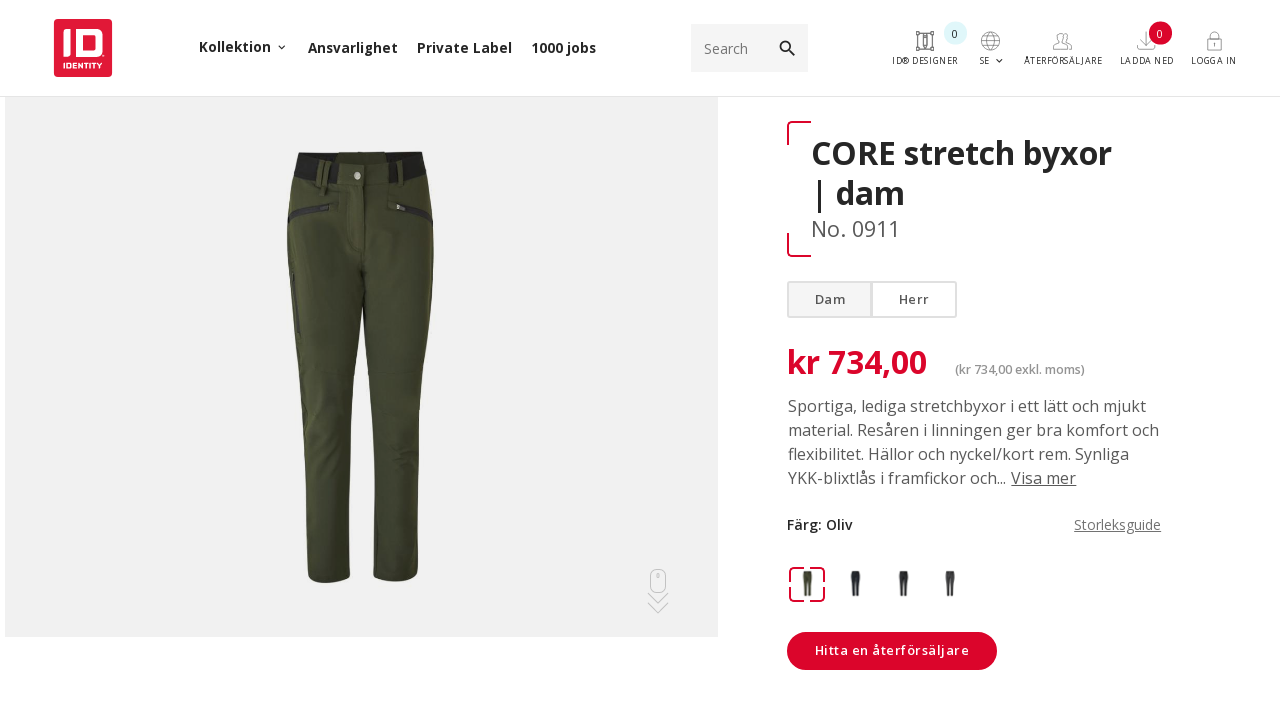

--- FILE ---
content_type: text/html; charset=utf-8
request_url: https://id.dk/se/varekort/core-stretch-byxor-dam?VariantID=VO301.VO377
body_size: 35274
content:
<!DOCTYPE html>
<html lang="sv" data-env="production" data-separator-integer=" " data-separator-decimal="," data-area="se" data-area-id="28" data-state="B2C" data-context="id" data-is-b2b="False" data-currency="SEK" data-page-id="6472">
<head>
    <!-- The initial config of Consent Mode -->
    <script>
        window.dataLayer = window.dataLayer || [];
        function gtag(){ dataLayer.push(arguments); }
        gtag('consent', 'default', {
            'ad_storage': 'denied',
            'ad_user_data': 'denied',
            'ad_personalization': 'denied',
            'analytics_storage': 'denied',
            'wait_for_update': 500
        });
        gtag('set', 'ads_data_redaction', true);
    </script>
    <!-- Cookie Information Pop-up Script is required for the SDK -->
    <script id="CookieConsent" src="https://policy.app.cookieinformation.com/uc.js" data-culture="SV" data-gcm-version="2.0" type="text/javascript"></script>
        <!-- Google Tag Manager -->
        <script>
          (function(w, d, s, l, i) {
            w[l] = w[l] || [];
            w[l].push({
              'gtm.start':
                new Date().getTime(),
              event: 'gtm.js'
            });
            var f = d.getElementsByTagName(s)[0],
              j = d.createElement(s),
              dl = l != 'dataLayer' ? '&l=' + l : '';
            j.async = true;
            j.src =
              'https://www.googletagmanager.com/gtm.js?id=' + i + dl;
            f.parentNode.insertBefore(j, f);
          })(window, document, 'script', 'dataLayer', 'GTM-MCDTL57');
        </script>
        <!-- End Google Tag Manager -->
    <!--
Copyright © 2017 Co3 A/S. Alle rettigheder forbeholdes.
ID® A/S
Lægårdvej 138
DK-7500 Holstebro
+45 9749 2144
www.id.dk
-->
    <meta charset="utf-8">
    <meta content="width=device-width, initial-scale=1, shrink-to-fit=no, minimal-ui" name="viewport">
    <meta content="ie=edge" http-equiv="x-ua-compatible">
    <link href="https://cdnjs.cloudflare.com" rel="preconnect">
    <link href="https://www.googletagmanager.com" rel="preconnect">
    <link href="https://www.google-analytics.com" rel="preconnect">
    <link href="https://connect.facebook.net" rel="preconnect">
    <title>CORE stretch byxor | dam</title>
    <style>
    .e-content,.e-footer,.e-header,.e-logo{opacity:1;transition:opacity .375s cubic-bezier(.33,0,.2,1)}.e-canvas.is-loading .e-content,.e-canvas.is-loading .e-footer,.e-canvas.is-loading .e-header,.e-canvas.is-loading .e-logo{opacity:0}.e-loading-overlay.e-page-loading-overlay{position:fixed;z-index:1031}@media (max-width:1022px){.e-logo{display:flex;align-items:center}.e-logo-link{position:relative;display:block;height:3.75em;margin:.525em 0;padding:0}.e-logo-img{display:block;height:100%}.e-logo-img-primary,.e-logo-tagline{display:none}}@media (min-width:1023px){.e-logo{display:flex;align-items:center;justify-content:center}.e-logo .e-logo-link{position:relative;display:block;height:4.5em;margin:.75em 0;padding:.375em 0}.e-logo .e-logo-img{display:block;height:100%}.e-logo .e-logo-img-secondary,.e-logo .e-logo-tagline{display:none}}.e-loading-overlay{display:flex;align-items:center;justify-content:center;position:absolute;top:-1px;left:-1px;right:0;bottom:0;overflow:hidden;z-index:1029;pointer-events:none;background:#fff;opacity:0;transition:opacity .1875s cubic-bezier(.33,0,.2,1);border:1px solid #fff}.e-loading-overlay.is-loading{pointer-events:auto;opacity:1}.e-loading-spinner{position:absolute;top:50%;left:50%;margin:-50px 0 0 -50px;width:80px;height:80px;z-index:2}.e-loading-spinner.e-loading-spinner-typing{width:100px;height:100px}.e-loading-spinner.e-loading-spinner-typing .e-spinner-circle{position:absolute;animation:e-loading-spinner-typing-scale 1.5s ease-in-out infinite;opacity:0;fill:#db052b}.e-loading-spinner.e-loading-spinner-typing .e-spinner-circle.e-circle-1{transform-origin:20%}.e-loading-spinner.e-loading-spinner-typing .e-spinner-circle.e-circle-2{transform-origin:40%;animation-delay:.25s}.e-loading-spinner.e-loading-spinner-typing .e-spinner-circle.e-circle-3{transform-origin:60%;animation-delay:.5s}.e-loading-spinner.e-loading-spinner-typing .e-spinner-circle.e-circle-4{transform-origin:80%;animation-delay:.75s}@keyframes e-loading-spinner-typing-scale{0%{opacity:0;transform:scale(0)}50%{opacity:1;transform:scale(1)}to{opacity:0;transform:scale(0)}}
/*# sourceMappingURL=/files/templates/designs/identity_v2/_assets/_dist/css/critical.css.map */
  </style>
<link crossorigin href="https://fonts.gstatic.com" rel="preconnect">
<link href="https://fonts.googleapis.com/css2?family=Open+Sans:wght@300;400;600;700&family=Material+Icons&display=swap" media="only x" rel="preload" as="style">
    <link id="identity-main-style" href="/Files/Templates/Designs/identity_v2/_assets/_dist/css/default.css?v=2.40" media="only x" rel="preload" as="style">
    <script>
  function onloadCSS(e,t){var n;function a(){!n&&t&&(n=!0,t.call(e))}e.addEventListener&&e.addEventListener("load",a),e.attachEvent&&e.attachEvent("onload",a),"isApplicationInstalled"in navigator&&"onloadcssdefined"in e&&e.onloadcssdefined(a)}(g=>{function e(e,t,n,a){var o,l,i=g.document,d=t||i.createElement("link"),s=(l=n||(o=(i.body||i.getElementsByTagName("head")[0]).childNodes)[o.length-1],i.styleSheets);function r(e){for(var t=d.href,n=s.length;n--;)if(s[n].href===t)return e();setTimeout(function(){r(e)})}function u(){d.addEventListener&&d.removeEventListener("load",u),d.media=a||"all"}return d.rel="stylesheet",d.href=e,d.media="only x",t||function e(t){if(i.body)return t();setTimeout(function(){e(t)})}(function(){l.parentNode.insertBefore(d,n?l:l.nextSibling)}),d.addEventListener&&d.addEventListener("load",u),d.onloadcssdefined=r,r(u),d}"undefined"!=typeof exports?exports.loadCSS=e:g.loadCSS=e})("undefined"!=typeof global?global:this);var e4=e4||{};e4.loading={init:function(e){e4.loading.timeout=2500,e4.loading.stylesheets=[],e4.loading.unloadedStylesheets=[],e4.loading.loadStylesheets(e),setTimeout(e4.loading.done,e4.loading.timeout)},loadStylesheets:function(e){e4.loading.getStylesheets(e);for(var t=0;t<e4.loading.stylesheets.length;t++){var n=e4.loading.stylesheets[t];n.rel=null,e4.loading.unloadedStylesheets.push(e.loadCSS(n.href,n)),e.onloadCSS(e4.loading.unloadedStylesheets[e4.loading.unloadedStylesheets.length-1],e4.loading.stylesheetOnLoad)}},getStylesheets:function(e){for(var t=e.document.getElementsByTagName("link"),n=0;n<t.length;n++){var a=t[n];"preload"===a.rel&&"style"===a.getAttribute("as")&&e4.loading.stylesheets.push(t[n])}},stylesheetOnLoad:function(){var e=e4.loading.unloadedStylesheets.indexOf(this);e4.loading.unloadedStylesheets.splice(e,1),0===e4.loading.unloadedStylesheets.length&&e4.loading.done()},resolveWait:function(e){null!==document.querySelector(".js-e-loading-wait")&&(document.querySelector(e).classList.remove("js-e-loading-wait"),null===document.querySelector(".js-e-loading-wait"))&&e4.loading.done()},done:function(){var e=document.querySelector(".js-e-canvas"),t=document.querySelector(".js-e-page-loading-overlay"),n=document.querySelector(".js-e-loading-wait");null!==e&&null!==t&&null===n&&(e.classList.remove("is-loading"),t.classList.remove("is-loading"))}},e4.loading.init(this),e4._data={},e4.data={debug:!1,get:function(e){return e4.data.getObjectValueByPropertyPath(e,e4._data)},set:function(e,t){return e4.data.setObjectValueByPropertyPath(e,t,e4._data)},getObjectValueByPropertyPath:function(e,t){for(var n,a=e.split("."),o=0;o<a.length;o++){var l=a[o],i=a.slice(o).join(".");if(!0===t.hasOwnProperty(i)){e4.util.debug('Data found in path "'+e+'" using "'+i+'" as property name."',e4.data.debug),n=t[i];break}if(!0!==t.hasOwnProperty(l)){e4.util.debug('Cannot read property "'+l+'" of "'+a.splice(0,o).join(".")+'". Returning "null".',e4.data.debug,"warn"),n=null;break}t=t[l]}return n},setObjectValueByPropertyPath:function(e,a,t){var o=e.split(".");return o.reduce(function(e,t,n){return n===o.length-1?(!0===e.hasOwnProperty(t)&&e4.util.debug('Property "'+t+'" of "'+o.splice(0,n).join(".")+'" is not empty. Overwriting existing value.',e4.data.debug),e[t]=a):!1===e.hasOwnProperty(t)&&(e[t]={}),e[t]},t)}},window.waitForIdentityNamespace=a=>new Promise((e,t)=>{let n=setInterval(()=>{window.identity&&window.identity[a]&&(clearInterval(n),e(window.identity[a]))},100)});
//# sourceMappingURL=/files/templates/designs/identity_v2/_assets/_dist/js/critical.js.map
  </script>
    <script>
        var campaignColors = {
  "BrandColor1": "#224131",
  "NeutralColor1": "#2A2A2A",
  "BrandColor2": "#D5B56E",
  "NeutralColor2": "#7E7E7E",
  "BrandColor3": "#0F2E40",
  "NeutralColor3": "#A8A8A8",
  "BrandColor4": "#1F3464",
  "NeutralColor4": "#D3D3D3",
  "BrandColor5": "#DA7333",
  "NeutralColor5": "#FFFFFF"
};
        var root = document.querySelector(':root');
        Object.keys(campaignColors).forEach(function (swatchKey){
            if(swatchKey.indexOf('BrandColor') > -1){
                root.style.setProperty(`--campaign-bg-${swatchKey.replace('BrandColor', '')}`, campaignColors[swatchKey]);
            } else{
                root.style.setProperty(`--campaign-text-${swatchKey.replace('NeutralColor', '')}`, campaignColors[swatchKey]);
            }
        });
    </script>
    <link rel="shortcut icon" href="/Files/Images/identity/Corporate/favicon.png">
    <meta name="description" content="">
    <base href="https://id.dk/">
    <meta property="og:url" content="/se/varekort/core-stretch-byxor-dam?VariantID=VO301.VO377">
    <meta property="og:title" content="">
    <meta property="og:description" content="">
    <meta property="og:image" content="https://id.dk">
    <meta property="og:type" content="website">
        <script>
          window.sleeknoteSiteData || (window.sleeknoteSiteData = []);
          </script>
        <!-- Start of Sleeknote signup and lead generation tool - www.sleeknote.com -->
        <script id='sleeknoteScript' type='text/javascript'>
      (function () {        var sleeknoteScriptTag = document.createElement('script');
          sleeknoteScriptTag.type = 'text/javascript';
          sleeknoteScriptTag.charset = 'utf-8';
          sleeknoteScriptTag.src = ('//sleeknotecustomerscripts.sleeknote.com/25665.js');
          var s = document.getElementById('sleeknoteScript'); 
         s.parentNode.insertBefore(sleeknoteScriptTag, s); 
     })();
     </script>
        <!-- End of Sleeknote signup and lead generation tool - www.sleeknote.com -->
    <script class="usercontext-gtm">
    dataLayer.push({
        'UserContext': 'B2C',
        'event': 'UserContext'
    });
    </script>
</head>
<body class="shoptype-B2C" data-is-user-authenticated="false" data-design="identity_v2" data-culture="sv-SE">
    <!-- Google Tag Manager (noscript) -->
    <noscript>
        <iframe src="https://www.googletagmanager.com/ns.html?id=GTM-MCDTL57" height="0" width="0" style="display: none; visibility: hidden"></iframe>
    </noscript>
    <!-- End Google Tag Manager (noscript) -->
<div class="e-loading-overlay e-page-loading-overlay is-loading js-e-page-loading-overlay">
<svg class="e-loading-spinner e-loading-spinner-typing" viewBox="0 0 100 100">
  <circle class="e-spinner-circle e-circle-1" cx="20" cy="50" r="6"></circle>
  <circle class="e-spinner-circle e-circle-2" cx="40" cy="50" r="6"></circle>
  <circle class="e-spinner-circle e-circle-3" cx="60" cy="50" r="6"></circle>
  <circle class="e-spinner-circle e-circle-4" cx="80" cy="50" r="6"></circle>
</svg>
</div>
<div class="e-canvas js-e-canvas is-loading">
    <header class="e-header js-e-header is-sticky" data-autohide="true">
        <div class="e-header-hamburger">
<section class="e-header-section e-section" id="f1abb51db02b4dbc94508638f5afc453">
<div class="container-fluid">
<div class="row">
<div class="col-12">
<div class="row">
        <div class="col-12 e-header-section-content">
                <section class="e-nav-hamburger-header">
                    <ul class="nav">
                        <li class="e-nav-item-hamburger-open nav-item">
                            <a class="nav-link" data-target=".modal.e-nav" data-toggle="modal" href="#">
                                <svg xmlns="http://www.w3.org/2000/svg" viewbox="0 0 24 24" version="1.1" id="Navigation-Menu--Streamline-Ultimate.svg">
	<path d="M2.4234 5.814C2.0718959999999997 5.991792 2.07348 6.517175999999999 2.426064 6.697056C2.5169520000000003 6.743424 2.636304 6.744 12 6.744C21.363696 6.744 21.483048 6.743424 21.573936 6.697056C21.92652 6.517175999999999 21.928104 5.991792 21.5766 5.814L21.469824000000003 5.76 12 5.76L2.5301760000000004 5.76 2.4234 5.814M2.487288 11.53116C2.373048 11.571888 2.2670399999999997 11.67 2.203272 11.794032C2.1657360000000003 11.867016 2.157048 11.921376 2.164416 12.037176C2.175504 12.211224 2.2329600000000003 12.311208 2.384688 12.42048L2.484 12.492 11.952 12.498503999999999C22.418064 12.505728 21.525552 12.519 21.6954 12.353591999999999C21.797208 12.254472 21.840144 12.151104 21.839472 12.006768C21.838464000000002 11.788992 21.683784 11.576184 21.486648000000002 11.52144C21.42408 11.504064000000001 18.481920000000002 11.496552000000001 11.988 11.497176C4.0613280000000005 11.497968 2.565408 11.50332 2.487288 11.53116M2.421768 17.311848C2.0190240000000004 17.524464000000002 2.103192 18.143232 2.54784 18.238584C2.7144719999999998 18.27432 21.285528000000003 18.27432 21.452160000000003 18.238584C21.896808 18.143232 21.980976000000002 17.524464000000002 21.578232 17.311848L21.47244 17.256 12 17.256L2.52756 17.256 2.421768 17.311848" stroke="none" fill="currentColor" fill-rule="evenodd"></path>
</svg>
                            </a>
                        </li>
                    </ul>
                </section>
                <div class="e-logo">
                    <a class="e-logo-link" href="se/">
                        <img alt="" class="e-logo-img e-logo-img-primary" src="/Files/Images/identity/Corporate/ID-logo.svg">
                        <img alt="" class="e-logo-img e-logo-img-secondary" src="/Files/Images/identity/Corporate/ID-logo.svg">
                    </a>
                </div>
            <ul class="position-absolute mobile-header-top-utility h-100 d-flex">
                    <li class="nav-item">
                        <a class="nav-link h-100" data-target=".js-e-login-modal" data-toggle="modal" href="#">
                            <svg xmlns="http://www.w3.org/2000/svg" viewbox="0 0 24 24" version="1.1" id="Lock-6--Streamline-Ultimate.svg">
	<path d="M11.4 0.7473120000000001C8.96508 0.9972240000000001 6.9520800000000005 2.8992240000000002 6.540408 5.338968C6.473280000000001 5.73672 6.457344 6.2065920000000006 6.4566479999999995 7.806L6.456 9.336 5.929728 9.336C5.34984 9.336 5.120640000000001 9.359184 4.848984 9.445368C4.241664 9.638016 3.7775279999999998 10.189368 3.6379200000000003 10.884C3.603024 11.057568000000002 3.599976 11.58948 3.606144 16.428C3.6138 22.446792000000002 3.594288 21.852792 3.798072 22.272000000000002C3.880392 22.441344 3.936216 22.514736000000003 4.126632000000001 22.704C4.320072 22.896288 4.391712 22.949688 4.5840000000000005 23.044968C4.7094 23.107104000000003 4.8984 23.182704 5.0040000000000004 23.212968L5.196 23.268 11.928 23.275272C16.905696 23.280648000000003 18.706896 23.275368 18.84 23.254992C19.070544 23.219712 19.389936 23.100216 19.565208 22.983648000000002C19.768416 22.84848 20.035104 22.551528 20.152416 22.329816C20.20764 22.225416 20.28324 22.042800000000003 20.320415999999998 21.924L20.388 21.708000000000002 20.388 16.284L20.388 10.86 20.331768 10.68C20.188632 10.221816 19.893743999999998 9.845568 19.507344 9.628055999999999C19.099776 9.39864 18.78864 9.336 18.056856 9.336L17.544 9.336 17.543352 7.806C17.542656 6.2065920000000006 17.52672 5.73672 17.459592 5.338968C17.204736 3.8286000000000002 16.341408 2.4988080000000004 15.056208 1.637088C14.323488000000001 1.145808 13.447199999999999 0.833088 12.555456 0.7446480000000001C12.266016 0.715944 11.692776 0.717264 11.4 0.7473120000000001M11.392416 1.765056C10.061328 1.9464 8.866176 2.723088 8.155848 3.868368C7.779840000000001 4.474632000000001 7.552152 5.165952 7.489392 5.892C7.4754000000000005 6.053784 7.464384000000001 6.871536000000001 7.46424 7.758L7.464 9.336 12 9.336L16.536 9.336 16.536 7.7794799999999995C16.536 6.916632 16.524888 6.085056000000001 16.51104 5.913480000000001C16.421976 4.808664 15.965928 3.8216400000000004 15.185832000000001 3.04536C14.470199999999998 2.333232 13.579991999999999 1.8945359999999998 12.586176 1.7642639999999998C12.253656000000001 1.7206799999999998 11.71548 1.721016 11.392416 1.765056M5.268 10.377624C4.92216 10.462776 4.712664 10.68936 4.63332 11.064C4.612416 11.162735999999999 4.607208 12.510984000000002 4.61268 16.416L4.62 21.636 4.689408 21.786288C4.801488 22.028952 5.007791999999999 22.177584 5.328 22.246296C5.428128 22.2678 7.0654319999999995 22.272864 12.108 22.267319999999998L18.756 22.26 18.889104000000003 22.197576C18.962304 22.163232 19.062168 22.10004 19.111032 22.057152000000002C19.213248 21.967392 19.326696000000002 21.743424 19.36692 21.552C19.387512 21.453888000000003 19.392768 20.080104000000002 19.38732 16.2L19.38 10.98 19.317384 10.848C19.199664 10.599888 19.031304000000002 10.47468 18.702216 10.390512C18.524328 10.345032 18.375743999999997 10.344048 11.95416 10.34604C6.841583999999999 10.347624 5.361432 10.354632 5.268 10.377624M11.53572 13.692768000000001C10.163376 13.952040000000002 9.214536 15.207912 9.35856 16.574424C9.396528 16.934688 9.458688 17.147448 9.624264 17.484C10.001520000000001 18.250824 10.694136 18.777672000000003 11.52 18.925992C11.751216000000001 18.967512 12.248784 18.967512 12.48 18.925992C13.829471999999999 18.683616 14.78784 17.406744 14.641344000000002 16.046304C14.560272 15.293304000000001 14.190408000000001 14.639832000000002 13.584 14.17824C13.36572 14.012088 12.946824000000001 13.812384 12.66 13.73772C12.354984000000002 13.658351999999999 11.829216 13.637328 11.53572 13.692768000000001M11.689656000000001 14.688552000000001C11.168784 14.798376000000001 10.747200000000001 15.122136000000001 10.514592 15.590952000000001C10.396392 15.829224000000002 10.358448 16.01052 10.359528 16.332C10.360368000000001 16.577784 10.369848 16.648128 10.424208 16.812C10.633152 17.44164 11.180592 17.887992 11.81868 17.948952000000002C12.399888 18.004464000000002 12.902736 17.800728 13.270272 17.360808C13.418784 17.183016 13.502664 17.032368 13.575792 16.812C13.630152 16.648128 13.639632 16.577784 13.640471999999999 16.332C13.641552 16.01052 13.603608000000001 15.829224000000002 13.485408000000001 15.590952000000001C13.28724 15.191544 12.926904 14.876567999999999 12.517871999999999 14.74524C12.302328 14.676024 11.884704000000001 14.64744 11.689656000000001 14.688552000000001" stroke="none" fill="currentColor" fill-rule="evenodd"></path>
</svg>
                        </a>
                    </li>
<li class="nav-item relewise-search">
    <a class="mobile-header-search-toggle nav-link h-100 js-search-trigger">
        <svg xmlns="http://www.w3.org/2000/svg" viewbox="0 0 24 24" version="1.1" id="Search--Streamline-Ultimate.svg">
	<path d="M9.216000000000001 0.735936C8.550936 0.7824479999999999 7.695696 0.953784 7.056 1.16868C6.5706 1.331712 6.29712 1.444896 5.818512 1.680768C4.4394 2.3604480000000003 3.2898720000000004 3.348264 2.384088 4.632C1.246896 6.24372 0.6789360000000001 8.129184 0.726888 10.133256C0.7445999999999999 10.873272 0.8092320000000001 11.380368 0.972456 12.06C1.244856 13.194263999999999 1.814856 14.415047999999999 2.518872 15.372C3.681432 16.952256000000002 5.443752 18.180744 7.32 18.7188C8.327976000000001 19.007856 9.328536000000001 19.124712000000002 10.38 19.076184C12.326952000000002 18.986328 14.315208 18.206616 15.802176 16.94988L16.040352 16.748592 19.282176 19.987752C22.80672 23.509392000000002 22.579584 23.299560000000003 22.837944 23.272896C23.071512 23.248776 23.248776 23.071512 23.272896 22.837944C23.299560000000003 22.579584 23.509704000000003 22.807032 19.984176 19.2786L16.74144 16.0332 16.814952 15.9546C16.938 15.823032000000001 17.260464000000002 15.409920000000001 17.438304 15.156C17.991552000000002 14.366040000000002 18.458351999999998 13.399944000000001 18.712296 12.51936C19.108656 11.144856 19.19412 9.677928000000001 18.956496 8.328C18.621959999999998 6.427536000000001 17.671584000000003 4.627368 16.314216000000002 3.3231840000000004C14.530512 1.6093680000000001 12.277152000000001 0.704784 9.84 0.724272C9.5562 0.726528 9.275400000000001 0.731784 9.216000000000001 0.735936M9.108 1.755072C7.487496 1.909536 5.817504 2.6245920000000003 4.573367999999999 3.6967440000000003C3.124824 4.945032 2.1362400000000004 6.70092 1.836 8.558688C1.5196319999999999 10.516392 1.8944640000000001 12.456912 2.917968 14.16C3.573984 15.251616000000002 4.583880000000001 16.252776 5.70504 16.923047999999998C7.992576000000001 18.290568 10.814784 18.458664 13.236 17.371584000000002C14.204808 16.936608 14.957184 16.416792 15.700392 15.668928C16.92996 14.431680000000002 17.729592 12.853608000000001 17.985072000000002 11.16C18.080592 10.526952 18.10884 9.625776 18.0498 9.096C17.935872 8.073984 17.672136000000002 7.170696 17.219231999999998 6.25152C16.072464 3.924144 13.825439999999999 2.2605120000000003 11.256 1.83648C10.641528 1.7350800000000002 9.69444 1.6991760000000002 9.108 1.755072" stroke="none" fill="currentColor" fill-rule="evenodd"></path>
</svg>
    </a>
</li>
            </ul>
        </div>
</div>
</div>
</div>
</div>
</section>
    </div>
    <div class="e-nav js-e-nav modal p-0" data-backdrop="false">
        <span class="mobile-margin-container custom-mobile-menu">
            <div class="custom-mobile-menu-close-button">
                <a class="d-lg-none nav-link" data-target=".modal.e-nav" data-toggle="modal" href="#">
                    Stäng <i class="ml-1 e-nav-pageicon material-icons">close</i>
                </a>
            </div>
            <div class="navbar">
<section class="e-header-section e-header-section-primary e-section mobile-header-section-class" id="1b8c1e8ffecd4cc3981574bb71b87e91">
<div class="container-fluid">
<div class="row">
<div class="col-12">
<div class="row">
                <div class="col-12 e-header-section-content mobile-header-section-class">
                    <div class="mobile-header-foldout-class position-relative d-none d-lg-block">
                        <div class="e-logo">
                            <a class="e-logo-link" href="se/">
                                <img alt="Identity - " class="e-logo-img e-logo-img-primary" src="/Files/Images/identity/Corporate/ID-logo.svg">
                                <img alt="" class="e-logo-img e-logo-img-secondary" src="/Files/Images/identity/Corporate/ID-logo.svg">
                            </a>
                        </div>
                        <a class="d-lg-none h-100 nav-link position-absolute" data-target=".modal.e-nav" data-toggle="modal" href="#">
                            <i class="e-nav-pageicon material-icons">close</i>
                        </a>
                        <a href="#" data-target=".js-e-login-modal" data-toggle="modal" class="nav-link menu-custom-icon d-lg-none h-100 position-absolute e-nav-context-mobile-header">
                            <svg version="1.1" xmlns="http://www.w3.org/2000/svg" xmlns:xlink="http://www.w3.org/1999/xlink" x="0px" y="0px" width="24px" height="24px" viewbox="0 0 24 24" enable-background="new 0 0 24 24" xml:space="preserve">
<g id="Outline_Icons_1_">
	<g id="Outline_Icons">
		<g>
			<circle fill="none" stroke="#000000" stroke-linejoin="round" stroke-miterlimit="10" cx="12" cy="15" r="0.5"></circle>
				<line fill="none" stroke="#000000" stroke-linecap="round" stroke-linejoin="round" stroke-miterlimit="10" x1="12" y1="15.5" x2="12" y2="18.5"></line>
			<rect x="3.5" y="9.5" fill="none" stroke="#000000" stroke-linejoin="round" stroke-miterlimit="10" width="17" height="14"></rect>
			<path fill="none" stroke="#000000" stroke-linejoin="round" stroke-miterlimit="10" d="M6.5,6c0-3.038,2.462-5.5,5.5-5.5     s5.5,2.462,5.5,5.5v3.5h-11V6z"></path>
		</g>
	</g>
	<g id="New_icons_1_">
	</g>
</g>
<g id="Invisible_Shape">
	<rect fill="none" width="24" height="24"></rect>
</g>
</svg>
                            <span class="e-nav-pagename ">Log ind</span>
                        </a>
                    </div>
                        <nav class="d-none d-lg-block e-nav-global js-e-nav-global">
                            <ul class="nav">
<li class="nav-item js-e-nav-item-7489 has-children id-megamenu-custom dropdown e-dropdown-mega">
        <a class="nav-link dropdown-toggle" data-collapse-target="#e-nav-child-global-7489" data-collapse-toggle="true" data-toggle="dropdown" href="/se/kollektion">
            <span class="context-menu-dropdown-toggle">
                <span class="e-nav-pagename">Kollektion</span>
                <i class="e-dropdown-icon material-icons">keyboard_arrow_down</i>
            </span>
        </a>
                <div class="collapse dropdown-menu e-megamenu" id="e-nav-child-global-7489">
                <button class="close" data-dismiss="dropdown" type="button">
                    <i class="material-icons">close</i>
                </button>
<section class="e-section e-megamenu-section" id="72fcac155dc448b780a3922577169983">
<div class="container-fluid">
<div class="row">
<div class="col-12">
<div class="row">
                        <div class="e-megamenu-paragraphs e-megamenu p-0 w-100">
                            <div class="row">
  <div class="p p-imagetext-tb col-12 col-sm-3 col-md-3 col-lg-3 col-xl-3 p-columns border-right" >
  <div class="row ">
<div class="p p-tile-height-sm p-tile e-theme-light p-tile-img p-tile-txt-small p-tile-center-bottom p-tile-gradient-disabled col-12 col-sm-12 col-md-12 col-lg-12 col-xl-12 p-tile-zoom" id="129366" >
  <div class="p-tile-container">
      <a class="identity-block-link" href="/se/kollektion/kategori/eu-ecolabel"></a>
          <div class="p-img-container p-img bg-center-middle">
        <div class="p-img bg-center-middle" style="background-image: url(https://id-identity.azureedge.net/admin/public/getimage.ashx?Image=/Files/Images/identity/Navigation/EU-Ecolabel-certificeret-toej-fade.jpg&Width=960&Height=0&Format=jpg&Quality=90&Crop=0);"
             title=""
             data-src=""
             data-srcset="">
        </div>
      </div>
    <div class="p-txt-container">
        <div class="container-fluid">
          <div class="p-txt-wrapper row">
            <div class="col-12">
              <h2 style="text-align: center; color:#ffffff;"><strong><span style="color:#53ae47;">EU</span> <span style="color:#2b689d;">Ecolabel&nbsp;</span><br />
certifierade kläder</strong></h2>
<p style="text-align: center; color: rgb(255, 255, 255);">Bättre för dig, bättre för miljön</p>
            </div>
          </div>
        </div>
    </div>
  </div>
</div>
   </div>
  </div>
  <div class="p p-imagetext-tb col-12 col-sm-3 col-md-3 col-lg-3 col-xl-3 p-columns border-right" >
  <div class="row ">
<div class="p mb-0 p-imagetext p-imagetext-tb col-12 col-sm-12 col-md-12 col-lg-12 col-xl-12" id="58464">
  <div class="row">
    <div class="p-txt-container col-12">
      <h3>Kategorier</h3>
    </div>
  </div>
</div>
<div class="p mt-2 menu-height-250 p-imagetext-tb col-12 col-sm-12 col-md-12 col-lg-12 col-xl-12 p-sitemap p-sitemap-vertical" id="58465">
  <nav id="dwnav-p-sitemap-58465" class="p-sitemap-container p-sitemap-container-vertical">
    <ul class="justify-content-start nav flex-column">
            <li class="nav-item "><a href="/se/kollektion/kategori/alla-produkter" class="nav-link "><span class="e-nav-pagename ">Alla produkter</span></a></li>
<li class="nav-item "><a href="/se/kollektion/kategori/nya-klassiker" class="nav-link "><span class="e-nav-pagename ">Nya Klassiker</span></a></li>
<li class="nav-item "><a href="/se/kollektion/kategori/t-shirts" class="nav-link "><span class="e-nav-pagename ">T-shirts</span></a></li>
<li class="nav-item "><a href="/se/kollektion/kategori/pike-troejor" class="nav-link "><span class="e-nav-pagename ">Piké tröjor</span></a></li>
<li class="nav-item "><a href="/se/kollektion/kategori/sweats" class="nav-link "><span class="e-nav-pagename ">Sweats</span></a></li>
<li class="nav-item "><a href="/se/kollektion/kategori/stickat" class="nav-link "><span class="e-nav-pagename ">Stickat</span></a></li>
<li class="nav-item "><a href="/se/kollektion/kategori/skjortor" class="nav-link "><span class="e-nav-pagename ">Skjortor</span></a></li>
<li class="nav-item "><a href="/se/kollektion/kategori/fleece" class="nav-link "><span class="e-nav-pagename ">Fleece</span></a></li>
<li class="nav-item "><a href="/se/kollektion/kategori/jackor" class="nav-link "><span class="e-nav-pagename ">Jackor</span></a></li>
<li class="nav-item "><a href="/se/kollektion/kategori/vaste" class="nav-link "><span class="e-nav-pagename ">Väste</span></a></li>
<li class="nav-item "><a href="/se/kollektion/kategori/byxor" class="nav-link "><span class="e-nav-pagename ">Byxor</span></a></li>
<li class="nav-item "><a href="/se/kollektion/kategori/accessoarer" class="nav-link "><span class="e-nav-pagename ">Accessoarer</span></a></li>
<li class="nav-item "><a href="/se/kollektion/kategori/barn" class="nav-link "><span class="e-nav-pagename ">Barn</span></a></li>
<li class="nav-item "><a href="/se/kollektion/kategori/bastsaljare" class="nav-link "><span class="e-nav-pagename ">Bästsäljare</span></a></li>
<li class="nav-item "><a href="/se/kollektion/kategori/aatervunnet-min-20" class="nav-link "><span class="e-nav-pagename ">Återvunnet – min. 20 %</span></a></li>
<li class="nav-item "><a href="/se/kollektion/kategori/sportklader" class="nav-link "><span class="e-nav-pagename ">Sportkläder</span></a></li>
<li class="nav-item "><a href="/se/kollektion/kategori/s-6xl" class="nav-link "><span class="e-nav-pagename ">S-6XL</span></a></li>
<li class="nav-item "><a href="/se/kollektion/kategori/pro-wear" class="nav-link "><span class="e-nav-pagename ">PRO Wear</span></a></li>
<li class="nav-item "><a href="/se/kollektion/kategori/eu-ecolabel" class="nav-link "><span class="e-nav-pagename ">EU Ecolabel</span></a></li>
<li class="nav-item "><a href="/se/kollektion/kategori/tencel" class="nav-link "><span class="e-nav-pagename ">TENCEL™</span></a></li>
    </ul>
  </nav>
</div>
   </div>
  </div>
  <div class="p p-imagetext-tb col-12 col-sm-2point4 col-md-2point4 col-lg-2point4 col-xl-2point4 p-columns border-right" >
  <div class="row ">
<div class="p mb-0 p-imagetext p-imagetext-tb col-12 col-sm-12 col-md-12 col-lg-12 col-xl-12" id="58468">
  <div class="row">
    <div class="p-txt-container col-12">
      <h3>Kläder för branscher</h3>
    </div>
  </div>
</div>
<div class="p mt-2 menu-height-250 p-imagetext-tb col-12 col-sm-12 col-md-12 col-lg-12 col-xl-12 p-sitemap p-sitemap-vertical" id="126364">
  <nav id="dwnav-p-sitemap-126364" class="p-sitemap-container p-sitemap-container-vertical">
    <ul class="justify-content-start nav flex-column">
            <li class="nav-item "><a href="/se/kollektion/branscher/cafe-hotell-och-restaurang" class="nav-link "><span class="e-nav-pagename ">Café, hotell och restaurang</span></a></li>
<li class="nav-item "><a href="/se/kollektion/branscher/klinik-och-halsa" class="nav-link "><span class="e-nav-pagename ">Klinik och hälsa</span></a></li>
<li class="nav-item "><a href="/se/kollektion/branscher/handel-service-och-detaljhandel" class="nav-link "><span class="e-nav-pagename ">Handel, service och detaljhandel</span></a></li>
<li class="nav-item "><a href="/se/kollektion/branscher/tillverkning-och-industri" class="nav-link "><span class="e-nav-pagename ">Tillverkning och industri</span></a></li>
<li class="nav-item "><a href="/se/kollektion/branscher/foereningar-och-evenemang" class="nav-link "><span class="e-nav-pagename ">Föreningar och evenemang</span></a></li>
<li class="nav-item "><a href="/se/kollektion/branscher/bygg-och-anlaggningsverksamhet" class="nav-link "><span class="e-nav-pagename ">Bygg- och anläggningsverksamhet</span></a></li>
<li class="nav-item "><a href="/se/kollektion/branscher/service-och-turism" class="nav-link "><span class="e-nav-pagename ">Service och turism</span></a></li>
<li class="nav-item "><a href="/se/kollektion/branscher/sport-och-foerening" class="nav-link "><span class="e-nav-pagename ">Sport och förening</span></a></li>
    </ul>
  </nav>
</div>
   </div>
  </div>
  <div class="p p-imagetext-tb col-12 col-sm-2point4 col-md-2point4 col-lg-2point4 col-xl-2point4 p-columns" >
  <div class="row ">
<div class="p mb-0 p-imagetext p-imagetext-tb col-12 col-sm-12 col-md-12 col-lg-12 col-xl-12" id="127096">
  <div class="row">
    <div class="p-txt-container col-12">
      <h4>Designa corporate wear &amp; merch</h4>
<p>Få en icke-bindande offert</p>
    </div>
  </div>
</div>
<div class="p mt-1 mb-0 p-imagetext p-imagetext-tb col-12 col-sm-12 col-md-12 col-lg-12 col-xl-12" id="127097">
  <div class="row">
    <div class="p-txt-container col-12">
    </div>
      <div class="p-img-container col-12 order-first">
        <div class="row">
          <div class="col-12">
              <a href="/se/product-designer" >
                <img class="p-img js-e-content-defer e-content-defer-placeholder is-deferred" 
                   alt="" 
                   src="[data-uri]" 
                   data-srcset="https://id-identity.azureedge.net/admin/public/getimage.ashx?Crop=0&Image=%2FFiles%2FImages%2Fidentity%2FNavigation%2FID-Designer-megamenu.jpg&Format=.jpg&Quality=100&Width=576&Height=432 576w,https://id-identity.azureedge.net/admin/public/getimage.ashx?Crop=0&Image=%2FFiles%2FImages%2Fidentity%2FNavigation%2FID-Designer-megamenu.jpg&Format=.jpg&Quality=100&Width=768&Height=576 768w,https://id-identity.azureedge.net/admin/public/getimage.ashx?Crop=0&Image=%2FFiles%2FImages%2Fidentity%2FNavigation%2FID-Designer-megamenu.jpg&Format=.jpg&Quality=100&Width=992&Height=744 992w,https://id-identity.azureedge.net/admin/public/getimage.ashx?Crop=0&Image=%2FFiles%2FImages%2Fidentity%2FNavigation%2FID-Designer-megamenu.jpg&Format=.jpg&Quality=100&Width=1440&Height=1080 1440w,https://id-identity.azureedge.net/admin/public/getimage.ashx?Crop=0&Image=%2FFiles%2FImages%2Fidentity%2FNavigation%2FID-Designer-megamenu.jpg&Format=.jpg&Quality=100&Width=1920&Height=1440 1920w,https://id-identity.azureedge.net/admin/public/getimage.ashx?Crop=0&Image=%2FFiles%2FImages%2Fidentity%2FNavigation%2FID-Designer-megamenu.jpg&Format=.jpg&Quality=100&Width=1920&Height=1440 1920w" 
                   data-src="https://id-identity.azureedge.net/admin/public/getimage.ashx?Image=/Files/Images/identity/Navigation/ID-Designer-megamenu.jpg&Width=1920&Height=1440&Format=jpg&Quality=75&Crop=0"
                   sizes="(min-width: 0px) and (max-width: 576px) 576px, (min-width: 577px) and (max-width: 768px) 768px, (min-width: 769px) and (max-width: 992px) 992px, (min-width: 993px) and (max-width: 1440px) 1440px, (min-width: 1441px) and (max-width: 1920px) 1920px, (min-width: 1921px) and (max-width: 2560px) 2560px, (min-width: 2561px) 100vw"/>
              </a>
          </div>
        </div>
      </div>
  </div>
</div>
<div class="p mt-2 mb-0 p-imagetext p-imagetext-tb col-12 col-sm-12 col-md-12 col-lg-12 col-xl-12" id="127098">
  <div class="row">
    <div class="p-txt-container col-12">
      <h4>Logo, embroidery &amp; print</h4>
<p>Strengthen identity and team spirit</p>
    </div>
  </div>
</div>
<div class="p mt-1 mb-0 p-imagetext p-imagetext-tb col-12 col-sm-12 col-md-12 col-lg-12 col-xl-12" id="127099">
  <div class="row">
    <div class="p-txt-container col-12">
    </div>
      <div class="p-img-container col-12 order-first">
        <div class="row">
          <div class="col-12">
              <a href="/en/id-service" >
                <img class="p-img js-e-content-defer e-content-defer-placeholder is-deferred" 
                   alt="" 
                   src="[data-uri]" 
                   data-srcset="https://id-identity.azureedge.net/admin/public/getimage.ashx?Crop=0&Image=%2FFiles%2FImages%2Fidentity%2FNavigation%2FLogo-broderi-megamenu.jpg&Format=.jpg&Quality=100&Width=576&Height=432 576w,https://id-identity.azureedge.net/admin/public/getimage.ashx?Crop=0&Image=%2FFiles%2FImages%2Fidentity%2FNavigation%2FLogo-broderi-megamenu.jpg&Format=.jpg&Quality=100&Width=768&Height=576 768w,https://id-identity.azureedge.net/admin/public/getimage.ashx?Crop=0&Image=%2FFiles%2FImages%2Fidentity%2FNavigation%2FLogo-broderi-megamenu.jpg&Format=.jpg&Quality=100&Width=992&Height=744 992w,https://id-identity.azureedge.net/admin/public/getimage.ashx?Crop=0&Image=%2FFiles%2FImages%2Fidentity%2FNavigation%2FLogo-broderi-megamenu.jpg&Format=.jpg&Quality=100&Width=1440&Height=1080 1440w,https://id-identity.azureedge.net/admin/public/getimage.ashx?Crop=0&Image=%2FFiles%2FImages%2Fidentity%2FNavigation%2FLogo-broderi-megamenu.jpg&Format=.jpg&Quality=100&Width=1920&Height=1440 1920w,https://id-identity.azureedge.net/admin/public/getimage.ashx?Crop=0&Image=%2FFiles%2FImages%2Fidentity%2FNavigation%2FLogo-broderi-megamenu.jpg&Format=.jpg&Quality=100&Width=1920&Height=1440 1920w" 
                   data-src="https://id-identity.azureedge.net/admin/public/getimage.ashx?Image=/Files/Images/identity/Navigation/Logo-broderi-megamenu.jpg&Width=1920&Height=1440&Format=jpg&Quality=75&Crop=0"
                   sizes="(min-width: 0px) and (max-width: 576px) 576px, (min-width: 577px) and (max-width: 768px) 768px, (min-width: 769px) and (max-width: 992px) 992px, (min-width: 993px) and (max-width: 1440px) 1440px, (min-width: 1441px) and (max-width: 1920px) 1920px, (min-width: 1921px) and (max-width: 2560px) 2560px, (min-width: 2561px) 100vw"/>
              </a>
          </div>
        </div>
      </div>
  </div>
</div>
   </div>
  </div>
                            </div>
                        </div>
                <div class="col-12 e-megamenu-nav">
                    <ul class="nav" data-item-count="3">
<li class="nav-item js-e-nav-item-7490 has-children e-megamenu-item">
        <a class="nav-link dropdown-toggle" data-collapse-target="#e-nav-child-global-7490" data-collapse-toggle="true" href="/se/kollektion/kategori">
            <span class="e-nav-pagename">Kategori</span>
        </a>
                <div class="collapse " id="e-nav-child-global-7490">
                <ul class="nav flex-column">
<li class="nav-item js-e-nav-item-7491">
        <a class="nav-link " href="/se/kollektion/kategori/alla-produkter" >
            <span class="e-nav-pagename">Alla produkter</span>
        </a>
    </li>
<li class="nav-item js-e-nav-item-9505">
        <a class="nav-link " href="/se/kollektion/kategori/nya-klassiker" >
            <span class="e-nav-pagename">Nya Klassiker</span>
        </a>
    </li>
<li class="nav-item js-e-nav-item-7493">
        <a class="nav-link " href="/se/kollektion/kategori/t-shirts" >
            <span class="e-nav-pagename">T-shirts</span>
        </a>
    </li>
<li class="nav-item js-e-nav-item-7494">
        <a class="nav-link " href="/se/kollektion/kategori/pike-troejor" >
            <span class="e-nav-pagename">Piké tröjor</span>
        </a>
    </li>
<li class="nav-item js-e-nav-item-7495">
        <a class="nav-link " href="/se/kollektion/kategori/sweats" >
            <span class="e-nav-pagename">Sweats</span>
        </a>
    </li>
<li class="nav-item js-e-nav-item-7496">
        <a class="nav-link " href="/se/kollektion/kategori/stickat" >
            <span class="e-nav-pagename">Stickat</span>
        </a>
    </li>
<li class="nav-item js-e-nav-item-7497">
        <a class="nav-link " href="/se/kollektion/kategori/skjortor" >
            <span class="e-nav-pagename">Skjortor</span>
        </a>
    </li>
<li class="nav-item js-e-nav-item-7498">
        <a class="nav-link " href="/se/kollektion/kategori/fleece" >
            <span class="e-nav-pagename">Fleece</span>
        </a>
    </li>
<li class="nav-item js-e-nav-item-7499">
        <a class="nav-link " href="/se/kollektion/kategori/jackor" >
            <span class="e-nav-pagename">Jackor</span>
        </a>
    </li>
<li class="nav-item js-e-nav-item-7500">
        <a class="nav-link " href="/se/kollektion/kategori/vaste" >
            <span class="e-nav-pagename">Väste</span>
        </a>
    </li>
<li class="nav-item js-e-nav-item-7501">
        <a class="nav-link " href="/se/kollektion/kategori/byxor" >
            <span class="e-nav-pagename">Byxor</span>
        </a>
    </li>
<li class="nav-item js-e-nav-item-7502">
        <a class="nav-link " href="/se/kollektion/kategori/accessoarer" >
            <span class="e-nav-pagename">Accessoarer</span>
        </a>
    </li>
<li class="nav-item js-e-nav-item-7504">
        <a class="nav-link " href="/se/kollektion/kategori/barn" >
            <span class="e-nav-pagename">Barn</span>
        </a>
    </li>
<li class="nav-item js-e-nav-item-7506">
        <a class="nav-link " href="/se/kollektion/kategori/bastsaljare" >
            <span class="e-nav-pagename">Bästsäljare</span>
        </a>
    </li>
<li class="nav-item js-e-nav-item-9246">
        <a class="nav-link " href="/se/kollektion/kategori/aatervunnet-min-20" >
            <span class="e-nav-pagename">Återvunnet – min. 20 %</span>
        </a>
    </li>
<li class="nav-item js-e-nav-item-7507">
        <a class="nav-link " href="/se/kollektion/kategori/sportklader" >
            <span class="e-nav-pagename">Sportkläder</span>
        </a>
    </li>
<li class="nav-item js-e-nav-item-7785">
        <a class="nav-link " href="/se/kollektion/kategori/s-6xl" >
            <span class="e-nav-pagename">S-6XL</span>
        </a>
    </li>
<li class="nav-item js-e-nav-item-10531">
        <a class="nav-link " href="/se/kollektion/kategori/pro-wear" >
            <span class="e-nav-pagename">PRO Wear</span>
        </a>
    </li>
<li class="nav-item js-e-nav-item-10515">
        <a class="nav-link " href="/se/kollektion/kategori/eu-ecolabel" >
            <span class="e-nav-pagename">EU Ecolabel</span>
        </a>
    </li>
<li class="nav-item js-e-nav-item-10549">
        <a class="nav-link " href="/se/kollektion/kategori/tencel" >
            <span class="e-nav-pagename">TENCEL™</span>
        </a>
    </li>                                    </ul>
            </div>
</li>
<li class="nav-item js-e-nav-item-8996 has-children e-megamenu-item">
        <a class="nav-link dropdown-toggle" data-collapse-target="#e-nav-child-global-8996" data-collapse-toggle="true" href="/se/kollektion/brands">
            <span class="e-nav-pagename">Brands</span>
        </a>
                <div class="collapse " id="e-nav-child-global-8996">
                <ul class="nav flex-column">
<li class="nav-item js-e-nav-item-8997">
        <a class="nav-link " href="/se/geyser-by-id" >
            <span class="e-nav-pagename">Geyser by ID®</span>
        </a>
    </li>
<li class="nav-item js-e-nav-item-8998">
        <a class="nav-link " href="/se/pro-wear-by-id" >
            <span class="e-nav-pagename">PRO Wear by ID®</span>
        </a>
    </li>
<li class="nav-item js-e-nav-item-8999">
        <a class="nav-link " href="/se/seven-seas-by-id" >
            <span class="e-nav-pagename">Seven Seas by ID®</span>
        </a>
    </li>                                    </ul>
            </div>
</li>
<li class="nav-item js-e-nav-item-9428 has-children e-megamenu-item">
        <a class="nav-link dropdown-toggle" data-collapse-target="#e-nav-child-global-9428" data-collapse-toggle="true" href="/se/kollektion/branscher">
            <span class="e-nav-pagename">Branscher</span>
        </a>
                <div class="collapse " id="e-nav-child-global-9428">
                <ul class="nav flex-column">
<li class="nav-item js-e-nav-item-9429">
        <a class="nav-link " href="/se/kollektion/branscher/cafe-hotell-och-restaurang" >
            <span class="e-nav-pagename">Café, hotell och restaurang</span>
        </a>
    </li>
<li class="nav-item js-e-nav-item-9430">
        <a class="nav-link " href="/se/kollektion/branscher/klinik-och-halsa" >
            <span class="e-nav-pagename">Klinik och hälsa</span>
        </a>
    </li>
<li class="nav-item js-e-nav-item-9431">
        <a class="nav-link " href="/se/kollektion/branscher/handel-service-och-detaljhandel" >
            <span class="e-nav-pagename">Handel, service och detaljhandel</span>
        </a>
    </li>
<li class="nav-item js-e-nav-item-9432">
        <a class="nav-link " href="/se/kollektion/branscher/tillverkning-och-industri" >
            <span class="e-nav-pagename">Tillverkning och industri</span>
        </a>
    </li>
<li class="nav-item js-e-nav-item-9433">
        <a class="nav-link " href="/se/kollektion/branscher/foereningar-och-evenemang" >
            <span class="e-nav-pagename">Föreningar och evenemang</span>
        </a>
    </li>
<li class="nav-item js-e-nav-item-9434">
        <a class="nav-link " href="/se/kollektion/branscher/bygg-och-anlaggningsverksamhet" >
            <span class="e-nav-pagename">Bygg- och anläggningsverksamhet</span>
        </a>
    </li>
<li class="nav-item js-e-nav-item-10480">
        <a class="nav-link " href="/se/kollektion/branscher/service-och-turism" >
            <span class="e-nav-pagename">Service och turism</span>
        </a>
    </li>
<li class="nav-item js-e-nav-item-10491">
        <a class="nav-link " href="/se/kollektion/branscher/sport-och-foerening" >
            <span class="e-nav-pagename">Sport och förening</span>
        </a>
    </li>                                    </ul>
            </div>
</li>                    </ul>
                </div>
</div>
</div>
</div>
</div>
</section>
            </div>
</li>
<li class="nav-item js-e-nav-item-6817">
        <a class="nav-link " href="/se/ansvarlighet" >
            <span class="e-nav-pagename">Ansvarlighet</span>
        </a>
    </li>
<li class="nav-item js-e-nav-item-6825">
        <a class="nav-link " href="/se/private-label" >
            <span class="e-nav-pagename">Private Label</span>
        </a>
    </li>
<li class="nav-item js-e-nav-item-8399">
        <a class="nav-link " href="/se/1000-jobs" >
            <span class="e-nav-pagename">1000 jobs</span>
        </a>
    </li>
                            </ul>
                        </nav>
                            <nav class="d-lg-none e-nav-global">
                                <ul class="nav">
<li class="nav-item js-e-nav-item-9370">
        <a class="nav-link " href="/se/kollektion/kategori/alla-produkter" >
            <span class="e-nav-pagename">Se alla produkter</span>
        </a>
    </li>
<li class="nav-item js-e-nav-item-9462">
        <a class="nav-link " href="/se/kollektion/branscher" >
            <span class="e-nav-pagename">Kläder för branscher</span>
        </a>
    </li>
<li class="nav-item js-e-nav-item-10361">
        <a class="nav-link " href="/se/product-designer" >
            <span class="e-nav-pagename">Design företagskläder & merch</span>
        </a>
    </li>
<li class="nav-item js-e-nav-item-9398">
        <a class="nav-link " href="/se/hitta-en-aaterfoersaljare" >
            <span class="e-nav-pagename">Hitta en återförsäljare</span>
        </a>
    </li>
<li class="nav-item js-e-nav-item-9371">
        <a class="nav-link " href="/se/ansvarlighet" >
            <span class="e-nav-pagename">Ansvarlighet</span>
        </a>
    </li>
<li class="nav-item js-e-nav-item-9372">
        <a class="nav-link " href="/se/private-label" >
            <span class="e-nav-pagename">Private Label</span>
        </a>
    </li>
<li class="nav-item js-e-nav-item-9373">
        <a class="nav-link " href="/se/1000-jobs" >
            <span class="e-nav-pagename">1000 jobs</span>
        </a>
    </li>
                                </ul>
                            </nav>
                            <nav class="e-nav-aside d-none d-lg-block">
                                <ul class="nav">
<li class="nav-item js-e-nav-item-9795 e-nav-item-cart js-e-nav-item-cart js-e-require context-design-cart">
            <a class="position-relative nav-link js-e-design-cart" href="/se/product-designer" data-app-link="Default.aspx?ID=9761" data-cart-link="Default.aspx?ID=9762">
                 <svg id="Layer_2" xmlns="http://www.w3.org/2000/svg" version="1.1" viewbox="0 0 24 24">
  <!-- Generator: Adobe Illustrator 29.4.0, SVG Export Plug-In . SVG Version: 2.1.0 Build 152)  -->
  <path d="M23.76,4.32c.13,0,.24-.11.24-.24V.24c0-.13-.11-.24-.24-.24h-3.84c-.13,0-.24.11-.24.24v1.68H4.32V.24c0-.13-.11-.24-.24-.24H.24c-.13,0-.24.11-.24.24v3.84c0,.13.11.24.24.24h1.68v15.36H.24c-.13,0-.24.11-.24.24v3.84c0,.13.11.24.24.24h3.84c.13,0,.24-.11.24-.24v-1.2h15.36v1.2c0,.13.11.24.24.24h3.84c.13,0,.24-.11.24-.24v-3.84c0-.13-.11-.24-.24-.24h-1.68V4.32h1.68ZM10.08,17.28V7.68h4.32v9.6h-4.32ZM14.4,7.2h-4.32v-1.44h4.32v1.44ZM14.25,17.76l-2.01,4.02-2.01-4.02h4.02ZM14.4,5.28h-4.32v-.72c0-1.19.97-2.16,2.16-2.16s2.16.97,2.16,2.16v.72ZM.48,3.84V.48h3.36v1.68s0,0,0,0,0,0,0,0v1.68H.48ZM3.84,22.31s0,0,0,0,0,0,0,0v1.2H.48v-3.36h3.36v2.16ZM4.08,19.68h-1.68V4.32h1.68c.13,0,.24-.11.24-.24v-1.68h6.41c-.68.48-1.13,1.27-1.13,2.16v12.96s0,.07.02.11l2.23,4.45h-7.53v-2.16c0-.13-.11-.24-.24-.24ZM19.68,19.92v2.16h-7.05l2.23-4.45s.02-.07.02-.11V4.56c0-.89-.45-1.68-1.13-2.16h5.93v1.68c0,.13.11.24.24.24h1.68v15.36h-1.68c-.13,0-.24.11-.24.24ZM23.52,20.16v3.36h-3.36v-3.36h3.36ZM20.16,3.84V.48h3.36v3.36h-3.36Z"></path>
</svg>
                <span class="e-nav-pagename">ID® Designer</span>
                <span class="badge badge-secondary js-e-design-cart-quantity" data-order-context="ORDERCONTEXT9">
                    0
                </span>
            </a>
    </li>
<li class="nav-item js-e-nav-item-6618 has-children js-language-link dropdown">
        <a class="nav-link dropdown-toggle" data-collapse-target="#e-nav-child-context-6618" data-collapse-toggle="true" data-toggle="dropdown" href="/se/system/se">
            <svg version="1.1" xmlns="http://www.w3.org/2000/svg" xmlns:xlink="http://www.w3.org/1999/xlink" x="0px" y="0px" width="24px" height="24px" viewbox="0 0 24 24" enable-background="new 0 0 24 24" xml:space="preserve">
<g id="Outline_Icons">
	<g>
		<path fill="none" stroke="#000000" stroke-linejoin="round" stroke-miterlimit="10" d="M23.5,11.957    c0,6.375-5.163,11.544-11.532,11.544C5.599,23.5,0.5,18.125,0.5,11.75c0-6.208,4.87-10.992,11.005-11.239    c0.166-0.007,0.332-0.011,0.5-0.011C18.374,0.5,23.5,5.582,23.5,11.957z"></path>
		<path fill="none" stroke="#000000" stroke-linejoin="round" stroke-miterlimit="10" d="M11.505,0.511c-6,6.5-6,14.98,0,22.98"></path>
		<path fill="none" stroke="#000000" stroke-linejoin="round" stroke-miterlimit="10" d="M12.505,0.511c6,6.5,6,14.977,0,22.977"></path>
		<line fill="none" stroke="#000000" stroke-linejoin="round" stroke-miterlimit="10" x1="2.386" y1="5.5" x2="21.521" y2="5.5"></line>
		<line fill="none" stroke="#000000" stroke-linejoin="round" stroke-miterlimit="10" x1="0.503" y1="11.5" x2="23.5" y2="11.5"></line>
		<line fill="none" stroke="#000000" stroke-linejoin="round" stroke-miterlimit="10" x1="1.985" y1="17.5" x2="22.085" y2="17.5"></line>
	</g>
</g>
<g id="invisible_shape">
	<rect fill="none" width="24" height="24"></rect>
</g>
</svg>
            <span class="context-menu-dropdown-toggle">
                <span class="e-nav-pagename">SE</span>
                <i class="e-dropdown-icon material-icons">keyboard_arrow_down</i>
            </span>
        </a>
                <div class="collapse dropdown-menu " id="e-nav-child-context-6618">
                <ul class="nav flex-column">
<li class="nav-item js-e-nav-item-6629 dropdown-item">
        <a class="nav-link " href="/en" >
            <span class="e-nav-pagename">EN</span>
        </a>
    </li>
<li class="nav-item js-e-nav-item-6630 dropdown-item">
        <a class="nav-link " href="/de" >
            <span class="e-nav-pagename">DE</span>
        </a>
    </li>
<li class="nav-item js-e-nav-item-6631 dropdown-item">
        <a class="nav-link " href="/dk" >
            <span class="e-nav-pagename">DK</span>
        </a>
    </li>
<li class="nav-item js-e-nav-item-6632 dropdown-item">
        <a class="nav-link " href="/pl" >
            <span class="e-nav-pagename">PL</span>
        </a>
    </li>
<li class="nav-item js-e-nav-item-10396 dropdown-item">
        <a class="nav-link " href="/nl" >
            <span class="e-nav-pagename">NL</span>
        </a>
    </li>                                    </ul>
            </div>
</li>
<li class="nav-item js-e-nav-item-7625">
        <a class="nav-link " href="/se/hitta-en-aaterfoersaljare" >
            <svg version="1.1" xmlns="http://www.w3.org/2000/svg" xmlns:xlink="http://www.w3.org/1999/xlink" x="0px" y="0px" width="24px" height="24px" viewbox="0 0 24 24" enable-background="new 0 0 24 24" xml:space="preserve">
<g id="Outline_Icons_1_">
	<g id="Outline_Icons">
		<g>
			<path fill="none" stroke="#000000" stroke-linejoin="round" stroke-miterlimit="10" d="M9.497,22.5H18.5c0,0,0-3.352-0.474-4.781     c-0.413-1.244-3.396-2.076-6.526-3.255v-2.5c0,0,1-0.619,1-3c1,0,1-2,0-2c0-0.234,1.078-1.678,0.75-3     c-0.474-1.904-6.151-1.904-6.625,0C4.256,3.488,5.5,6.645,5.5,6.964v2c0,2.381,2,3,2,3v2.5c-2.778,1.056-6.114,2.012-6.526,3.255     C0.5,19.148,0.5,22.5,0.5,22.5H9.497z"></path>
			<path fill="none" stroke="#000000" stroke-linecap="round" stroke-linejoin="round" stroke-miterlimit="10" d="M21,22.5h2.5     c0,0,0-3.352-0.474-4.781c-0.413-1.244-3.396-2.576-6.526-3.755v-1.5c0,0,1-0.619,1-3c1,0,1-2,0-2     c0-0.234,1.078-1.862,0.75-3.184c-0.222-0.891-2.125-2.298-3.625-1.298"></path>
		</g>
	</g>
	<g id="New_icons_1_">
	</g>
</g>
<g id="Invisible_Shape">
	<rect fill="none" width="24" height="24"></rect>
</g>
</svg>
            <span class="e-nav-pagename">Återförsäljare</span>
        </a>
    </li>
<li class="nav-item js-e-nav-item-6613">
        <a class="nav-link e-nav-item-cart position-relative" data-reqiure="cart" href="/se/shop/download-manager">
            <svg version="1.1" xmlns="http://www.w3.org/2000/svg" xmlns:xlink="http://www.w3.org/1999/xlink" x="0px" y="0px" width="24px" height="24px" viewbox="0 0 24 24" enable-background="new 0 0 24 24" xml:space="preserve">
<g id="Outline_Icons_1_">
	<g id="Outline_Icons">
		<g>
			<path fill="none" stroke="#000000" stroke-linecap="round" stroke-linejoin="round" stroke-miterlimit="10" d="M22.5,17.718     v1.913c0,1.584-1.285,2.869-2.869,2.869H3.369c-1.585,0-2.869-1.285-2.869-2.869v-1.913"></path>
				<line fill="none" stroke="#000000" stroke-linecap="round" stroke-linejoin="round" stroke-miterlimit="10" x1="11.5" y1="17.608" x2="11.5" y2="0.5"></line>
			<polyline fill="none" stroke="#000000" stroke-linecap="round" stroke-linejoin="round" stroke-miterlimit="10" points="     18.5,10.608 11.5,17.608 4.5,10.608    "></polyline>
		</g>
	</g>
	<g id="New_icons_1_">
	</g>
</g>
<g id="Invisible_Shape">
	<rect fill="none" width="24" height="24"></rect>
</g>
</svg>
            <span class="e-nav-pagename">Ladda ned</span>
            <span class="badge badge-primary js-e-download-cart-quantity" style="right:15%;" data-order-context="ORDERCONTEXT1">
                0
            </span>
        </a>
    </li>
<li class="nav-item js-e-nav-item-6616">
        <a class="nav-link" data-target=".js-e-login-modal" data-toggle="modal" href="#">
            <svg version="1.1" xmlns="http://www.w3.org/2000/svg" xmlns:xlink="http://www.w3.org/1999/xlink" x="0px" y="0px" width="24px" height="24px" viewbox="0 0 24 24" enable-background="new 0 0 24 24" xml:space="preserve">
<g id="Outline_Icons_1_">
	<g id="Outline_Icons">
		<g>
			<circle fill="none" stroke="#000000" stroke-linejoin="round" stroke-miterlimit="10" cx="12" cy="15" r="0.5"></circle>
				<line fill="none" stroke="#000000" stroke-linecap="round" stroke-linejoin="round" stroke-miterlimit="10" x1="12" y1="15.5" x2="12" y2="18.5"></line>
			<rect x="3.5" y="9.5" fill="none" stroke="#000000" stroke-linejoin="round" stroke-miterlimit="10" width="17" height="14"></rect>
			<path fill="none" stroke="#000000" stroke-linejoin="round" stroke-miterlimit="10" d="M6.5,6c0-3.038,2.462-5.5,5.5-5.5     s5.5,2.462,5.5,5.5v3.5h-11V6z"></path>
		</g>
	</g>
	<g id="New_icons_1_">
	</g>
</g>
<g id="Invisible_Shape">
	<rect fill="none" width="24" height="24"></rect>
</g>
</svg>
            <span class="e-nav-pagename">Logga in</span>
        </a>
    </li>
                                </ul>
                            </nav>
                        <div class="d-lg-none custom-mobile-brand-content">
                            <div class="row">
<div class="p p-imagetext p-imagetext-tb col-12 col-sm-12 col-md-10 col-lg-8 col-xl-8 mx-auto" id="103799">
  <div class="row">
    <div class="p-txt-container col-12">
      <h4>Spotlight</h4>
    </div>
  </div>
</div>
<div class="p p-imagetext p-imagetext-tb col-4 col-sm-4 col-md-4 col-lg-4 col-xl-4" id="103800">
  <div class="row">
    <div class="p-txt-container col-12">
    </div>
      <div class="p-img-container col-12 order-first">
        <div class="row">
          <div class="col-12">
              <a href="/se/kollektion/kategori/nya-klassiker" >
                <img class="p-img" 
                   alt="" 
                   src="https://id-identity.azureedge.net/admin/public/getimage.ashx?Image=/Files/Images/mobilmenu_image_news.jpg&Width=640&Height=360&Format=jpg&Quality=75&Crop=0" 
                   srcset="https://id-identity.azureedge.net/admin/public/getimage.ashx?Crop=0&Image=%2FFiles%2FImages%2Fmobilmenu_image_news.jpg&Format=.jpg&Quality=100&Width=576&Height=324 576w,https://id-identity.azureedge.net/admin/public/getimage.ashx?Crop=0&Image=%2FFiles%2FImages%2Fmobilmenu_image_news.jpg&Format=.jpg&Quality=100&Width=640&Height=360 640w,https://id-identity.azureedge.net/admin/public/getimage.ashx?Crop=0&Image=%2FFiles%2FImages%2Fmobilmenu_image_news.jpg&Format=.jpg&Quality=100&Width=640&Height=360 640w,https://id-identity.azureedge.net/admin/public/getimage.ashx?Crop=0&Image=%2FFiles%2FImages%2Fmobilmenu_image_news.jpg&Format=.jpg&Quality=100&Width=640&Height=360 640w,https://id-identity.azureedge.net/admin/public/getimage.ashx?Crop=0&Image=%2FFiles%2FImages%2Fmobilmenu_image_news.jpg&Format=.jpg&Quality=100&Width=640&Height=360 640w,https://id-identity.azureedge.net/admin/public/getimage.ashx?Crop=0&Image=%2FFiles%2FImages%2Fmobilmenu_image_news.jpg&Format=.jpg&Quality=100&Width=640&Height=360 640w" 
                   data-srcset="" 
                   data-src=""
                   sizes="(min-width: 0px) and (max-width: 576px) 576px, (min-width: 577px) and (max-width: 768px) 768px, (min-width: 769px) and (max-width: 992px) 992px, (min-width: 993px) and (max-width: 1440px) 1440px, (min-width: 1441px) and (max-width: 1920px) 1920px, (min-width: 1921px) and (max-width: 2560px) 2560px, (min-width: 2561px) 100vw"/>
              </a>
          </div>
        </div>
      </div>
  </div>
</div>
<div class="p p-imagetext p-imagetext-tb col-4 col-sm-4 col-md-4 col-lg-4 col-xl-4" id="103801">
  <div class="row">
    <div class="p-txt-container col-12">
    </div>
      <div class="p-img-container col-12 order-first">
        <div class="row">
          <div class="col-12">
              <a href="/se/kollektion/kategori/eu-ecolabel" >
                <img class="p-img" 
                   alt="" 
                   src="https://id-identity.azureedge.net/admin/public/getimage.ashx?Image=/Files/Images/mobilmenu_image_EUEcolabel.jpg&Width=640&Height=360&Format=jpg&Quality=75&Crop=0" 
                   srcset="https://id-identity.azureedge.net/admin/public/getimage.ashx?Crop=0&Image=%2FFiles%2FImages%2Fmobilmenu_image_EUEcolabel.jpg&Format=.jpg&Quality=100&Width=576&Height=324 576w,https://id-identity.azureedge.net/admin/public/getimage.ashx?Crop=0&Image=%2FFiles%2FImages%2Fmobilmenu_image_EUEcolabel.jpg&Format=.jpg&Quality=100&Width=640&Height=360 640w,https://id-identity.azureedge.net/admin/public/getimage.ashx?Crop=0&Image=%2FFiles%2FImages%2Fmobilmenu_image_EUEcolabel.jpg&Format=.jpg&Quality=100&Width=640&Height=360 640w,https://id-identity.azureedge.net/admin/public/getimage.ashx?Crop=0&Image=%2FFiles%2FImages%2Fmobilmenu_image_EUEcolabel.jpg&Format=.jpg&Quality=100&Width=640&Height=360 640w,https://id-identity.azureedge.net/admin/public/getimage.ashx?Crop=0&Image=%2FFiles%2FImages%2Fmobilmenu_image_EUEcolabel.jpg&Format=.jpg&Quality=100&Width=640&Height=360 640w,https://id-identity.azureedge.net/admin/public/getimage.ashx?Crop=0&Image=%2FFiles%2FImages%2Fmobilmenu_image_EUEcolabel.jpg&Format=.jpg&Quality=100&Width=640&Height=360 640w" 
                   data-srcset="" 
                   data-src=""
                   sizes="(min-width: 0px) and (max-width: 576px) 576px, (min-width: 577px) and (max-width: 768px) 768px, (min-width: 769px) and (max-width: 992px) 992px, (min-width: 993px) and (max-width: 1440px) 1440px, (min-width: 1441px) and (max-width: 1920px) 1920px, (min-width: 1921px) and (max-width: 2560px) 2560px, (min-width: 2561px) 100vw"/>
              </a>
          </div>
        </div>
      </div>
  </div>
</div>
<div class="p p-imagetext p-imagetext-tb col-4 col-sm-4 col-md-4 col-lg-4 col-xl-4" id="103802">
  <div class="row">
    <div class="p-txt-container col-12">
    </div>
      <div class="p-img-container col-12 order-first">
        <div class="row">
          <div class="col-12">
              <a href="/se/kollektion/kategori/sportklader" >
                <img class="p-img" 
                   alt="" 
                   src="https://id-identity.azureedge.net/admin/public/getimage.ashx?Image=/Files/Images/mobilmenu_image_Sports.jpg&Width=640&Height=360&Format=jpg&Quality=75&Crop=0" 
                   srcset="https://id-identity.azureedge.net/admin/public/getimage.ashx?Crop=0&Image=%2FFiles%2FImages%2Fmobilmenu_image_Sports.jpg&Format=.jpg&Quality=100&Width=576&Height=324 576w,https://id-identity.azureedge.net/admin/public/getimage.ashx?Crop=0&Image=%2FFiles%2FImages%2Fmobilmenu_image_Sports.jpg&Format=.jpg&Quality=100&Width=640&Height=360 640w,https://id-identity.azureedge.net/admin/public/getimage.ashx?Crop=0&Image=%2FFiles%2FImages%2Fmobilmenu_image_Sports.jpg&Format=.jpg&Quality=100&Width=640&Height=360 640w,https://id-identity.azureedge.net/admin/public/getimage.ashx?Crop=0&Image=%2FFiles%2FImages%2Fmobilmenu_image_Sports.jpg&Format=.jpg&Quality=100&Width=640&Height=360 640w,https://id-identity.azureedge.net/admin/public/getimage.ashx?Crop=0&Image=%2FFiles%2FImages%2Fmobilmenu_image_Sports.jpg&Format=.jpg&Quality=100&Width=640&Height=360 640w,https://id-identity.azureedge.net/admin/public/getimage.ashx?Crop=0&Image=%2FFiles%2FImages%2Fmobilmenu_image_Sports.jpg&Format=.jpg&Quality=100&Width=640&Height=360 640w" 
                   data-srcset="" 
                   data-src=""
                   sizes="(min-width: 0px) and (max-width: 576px) 576px, (min-width: 577px) and (max-width: 768px) 768px, (min-width: 769px) and (max-width: 992px) 992px, (min-width: 993px) and (max-width: 1440px) 1440px, (min-width: 1441px) and (max-width: 1920px) 1920px, (min-width: 1921px) and (max-width: 2560px) 2560px, (min-width: 2561px) 100vw"/>
              </a>
          </div>
        </div>
      </div>
  </div>
</div>
                            </div>
                        </div>
                            <nav class="e-nav-aside d-lg-none">
                                <h4 class="nav-item-padding ">Läs mer</h4>
                                <ul class="nav mt-1">
<li class="nav-item js-e-nav-item-9376">
        <a class="nav-link " href="/se/storleksguide" >
            <svg version="1.1" xmlns="http://www.w3.org/2000/svg" xmlns:xlink="http://www.w3.org/1999/xlink" x="0px" y="0px" width="24px" height="24px" viewbox="0 0 24 24" enable-background="new 0 0 24 24" xml:space="preserve">
<g id="Outline_Icons">
	<g>
			<rect x="-0.375" y="8.111" transform="matrix(0.7071 -0.7071 0.7071 0.7071 -4.9709 12.0004)" fill="none" stroke="#000000" stroke-linecap="round" stroke-linejoin="round" stroke-miterlimit="10" width="24.749" height="7.779"></rect>
			<line fill="none" stroke="#000000" stroke-linecap="round" stroke-linejoin="round" stroke-miterlimit="10" x1="4.015" y1="14.486" x2="6.515" y2="16.986"></line>
			<line fill="none" stroke="#000000" stroke-linecap="round" stroke-linejoin="round" stroke-miterlimit="10" x1="6.015" y1="12.486" x2="8.03" y2="14.471"></line>
			<line fill="none" stroke="#000000" stroke-linecap="round" stroke-linejoin="round" stroke-miterlimit="10" x1="8.257" y1="10.243" x2="10.757" y2="12.743"></line>
			<line fill="none" stroke="#000000" stroke-linecap="round" stroke-linejoin="round" stroke-miterlimit="10" x1="10.265" y1="8.236" x2="12.015" y2="9.986"></line>
			<line fill="none" stroke="#000000" stroke-linecap="round" stroke-linejoin="round" stroke-miterlimit="10" x1="12.5" y1="6" x2="15" y2="8.5"></line>
			<line fill="none" stroke="#000000" stroke-linecap="round" stroke-linejoin="round" stroke-miterlimit="10" x1="14.5" y1="4" x2="16.515" y2="5.986"></line>
	</g>
</g>
<g id="Invisible_Shape">
	<rect x="0" fill="none" width="24" height="24"></rect>
</g>
</svg>
            <span class="e-nav-pagename">Storleksguide</span>
        </a>
    </li>
<li class="nav-item js-e-nav-item-9407">
        <a class="nav-link " href="/se/vaart-dna" >
            <svg version="1.1" xmlns="http://www.w3.org/2000/svg" xmlns:xlink="http://www.w3.org/1999/xlink" x="0px" y="0px" width="24px" height="24px" viewbox="0 0 24 24" enable-background="new 0 0 24 24" xml:space="preserve">
<g id="Outline_Icons">
	<g>
		<polyline fill="none" stroke="#000000" stroke-linecap="round" stroke-linejoin="round" stroke-miterlimit="10" points="3.5,13.5     3.5,23.5 9.5,23.5 9.5,16.5 14.5,16.5 14.5,23.5 20.5,23.5 20.5,14   "></polyline>
		<polyline fill="none" stroke="#000000" stroke-linecap="round" stroke-linejoin="round" stroke-miterlimit="10" points="0.5,13     12,1.5 23.5,13   "></polyline>
		<polyline fill="none" stroke="#000000" stroke-linecap="round" stroke-linejoin="round" stroke-miterlimit="10" points="16,2.5     19.5,2.5 19.5,6   "></polyline>
	</g>
</g>
<g id="invisible_shape">
	<rect fill="none" width="24" height="24"></rect>
</g>
</svg>
            <span class="e-nav-pagename">Om ID®</span>
        </a>
    </li>
<li class="nav-item js-e-nav-item-9394">
        <a class="nav-link" data-target=".js-e-login-modal" data-toggle="modal" href="#">
            <svg version="1.1" xmlns="http://www.w3.org/2000/svg" xmlns:xlink="http://www.w3.org/1999/xlink" x="0px" y="0px" width="24px" height="24px" viewbox="0 0 24 24" enable-background="new 0 0 24 24" xml:space="preserve">
<g id="Outline_Icons_1_">
	<g id="Outline_Icons">
		<g>
			<path fill="none" stroke="#000000" stroke-linejoin="round" stroke-miterlimit="10" d="M9.497,22.5H18.5c0,0,0-3.352-0.474-4.781     c-0.413-1.244-3.396-2.076-6.526-3.255v-2.5c0,0,1-0.619,1-3c1,0,1-2,0-2c0-0.234,1.078-1.678,0.75-3     c-0.474-1.904-6.151-1.904-6.625,0C4.256,3.488,5.5,6.645,5.5,6.964v2c0,2.381,2,3,2,3v2.5c-2.778,1.056-6.114,2.012-6.526,3.255     C0.5,19.148,0.5,22.5,0.5,22.5H9.497z"></path>
			<path fill="none" stroke="#000000" stroke-linecap="round" stroke-linejoin="round" stroke-miterlimit="10" d="M21,22.5h2.5     c0,0,0-3.352-0.474-4.781c-0.413-1.244-3.396-2.576-6.526-3.755v-1.5c0,0,1-0.619,1-3c1,0,1-2,0-2     c0-0.234,1.078-1.862,0.75-3.184c-0.222-0.891-2.125-2.298-3.625-1.298"></path>
		</g>
	</g>
	<g id="New_icons_1_">
	</g>
</g>
<g id="Invisible_Shape">
	<rect fill="none" width="24" height="24"></rect>
</g>
</svg>
            <span class="e-nav-pagename">Kontakta</span>
        </a>
    </li>
<li class="nav-item js-e-nav-item-9380">
        <a class="nav-link" data-target=".js-e-login-modal" data-toggle="modal" href="#">
            <svg version="1.1" xmlns="http://www.w3.org/2000/svg" xmlns:xlink="http://www.w3.org/1999/xlink" x="0px" y="0px" width="24px" height="24px" viewbox="0 0 24 24" enable-background="new 0 0 24 24" xml:space="preserve">
<g id="Outline_Icons_1_">
	<g id="Outline_Icons">
		<g>
			<circle fill="none" stroke="#000000" stroke-linejoin="round" stroke-miterlimit="10" cx="12" cy="15" r="0.5"></circle>
				<line fill="none" stroke="#000000" stroke-linecap="round" stroke-linejoin="round" stroke-miterlimit="10" x1="12" y1="15.5" x2="12" y2="18.5"></line>
			<rect x="3.5" y="9.5" fill="none" stroke="#000000" stroke-linejoin="round" stroke-miterlimit="10" width="17" height="14"></rect>
			<path fill="none" stroke="#000000" stroke-linejoin="round" stroke-miterlimit="10" d="M6.5,6c0-3.038,2.462-5.5,5.5-5.5     s5.5,2.462,5.5,5.5v3.5h-11V6z"></path>
		</g>
	</g>
	<g id="New_icons_1_">
	</g>
</g>
<g id="Invisible_Shape">
	<rect fill="none" width="24" height="24"></rect>
</g>
</svg>
            <span class="e-nav-pagename">Logga in</span>
        </a>
    </li>
<li class="nav-item js-e-nav-item-7581 has-children dropdown">
        <a class="nav-link dropdown-toggle" data-collapse-target="#e-nav-child-contextMobile-7581" data-collapse-toggle="true" data-toggle="dropdown" href="/se/system/se-1">
            <svg version="1.1" xmlns="http://www.w3.org/2000/svg" xmlns:xlink="http://www.w3.org/1999/xlink" x="0px" y="0px" width="24px" height="24px" viewbox="0 0 24 24" enable-background="new 0 0 24 24" xml:space="preserve">
<g id="Outline_Icons">
	<g>
		<path fill="none" stroke="#000000" stroke-linejoin="round" stroke-miterlimit="10" d="M23.5,11.957    c0,6.375-5.163,11.544-11.532,11.544C5.599,23.5,0.5,18.125,0.5,11.75c0-6.208,4.87-10.992,11.005-11.239    c0.166-0.007,0.332-0.011,0.5-0.011C18.374,0.5,23.5,5.582,23.5,11.957z"></path>
		<path fill="none" stroke="#000000" stroke-linejoin="round" stroke-miterlimit="10" d="M11.505,0.511c-6,6.5-6,14.98,0,22.98"></path>
		<path fill="none" stroke="#000000" stroke-linejoin="round" stroke-miterlimit="10" d="M12.505,0.511c6,6.5,6,14.977,0,22.977"></path>
		<line fill="none" stroke="#000000" stroke-linejoin="round" stroke-miterlimit="10" x1="2.386" y1="5.5" x2="21.521" y2="5.5"></line>
		<line fill="none" stroke="#000000" stroke-linejoin="round" stroke-miterlimit="10" x1="0.503" y1="11.5" x2="23.5" y2="11.5"></line>
		<line fill="none" stroke="#000000" stroke-linejoin="round" stroke-miterlimit="10" x1="1.985" y1="17.5" x2="22.085" y2="17.5"></line>
	</g>
</g>
<g id="invisible_shape">
	<rect fill="none" width="24" height="24"></rect>
</g>
</svg>
            <span class="context-menu-dropdown-toggle">
                <span class="e-nav-pagename">SE</span>
                <i class="e-dropdown-icon material-icons">keyboard_arrow_down</i>
            </span>
        </a>
                <div class="collapse dropdown-menu " id="e-nav-child-contextMobile-7581">
                <ul class="nav flex-column">
<li class="nav-item js-e-nav-item-7582 dropdown-item">
        <a class="nav-link " href="/dk/forside" >
            <span class="e-nav-pagename">DK</span>
        </a>
    </li>
<li class="nav-item js-e-nav-item-7583 dropdown-item">
        <a class="nav-link " href="/pl/strona-głowna" >
            <span class="e-nav-pagename">PL</span>
        </a>
    </li>
<li class="nav-item js-e-nav-item-7584 dropdown-item">
        <a class="nav-link " href="/de/titelseite" >
            <span class="e-nav-pagename">DE</span>
        </a>
    </li>
<li class="nav-item js-e-nav-item-7585 dropdown-item">
        <a class="nav-link " href="/en/frontpage" >
            <span class="e-nav-pagename">EN</span>
        </a>
    </li>
<li class="nav-item js-e-nav-item-10430 dropdown-item">
        <a class="nav-link " href="/nl/frontpage" >
            <span class="e-nav-pagename">NL</span>
        </a>
    </li>                                    </ul>
            </div>
</li>
                                </ul>
                            </nav>
<div class="d-block e-search-form relewise-search">
    <div class="identity-relewise-search-input-container d-lg-block d-none" >
        <div class="e-search-input-group is-empty js-e-search-input-group js-search-trigger">
            <label class="e-search-label d-none" for="e-search-input">
                <i class="material-icons">search</i>
            </label>
            <input class="border-0 e-search-input form-control-plaintext js-e-search-input" type="text" placeholder="Search">
            <button class="btn btn-link p-0 m-0 e-search-submit " type="button">
                <i class="material-icons" >search</i>
            </button>
        </div>
    </div>
</div>
<style>
    relewise-search{
        &[loading="true"]{
            .e-productlist-item {
                pointer-events: none;
                overflow: hidden;
                .e-productlist-item-image::after,
                .e-productlist-item-name::after,
                .e-product-price::after {
                    content: "";
                    position: absolute;
                    inset: 0;
                    transform: translateX(-100%);
                    background: linear-gradient(
                        90deg,
                        transparent,
                        rgba(255,255,255,0.2),
                        transparent
                    );
                    animation: shimmer 1.4s infinite;
                }
            }
        }
    }
    @keyframes shimmer {
        100% {
            transform: translateX(100%);
        }
    }
</style>                    
                </div>
</div>
</div>
</div>
</div>
</section>
            </div>
        </span>
    </div>
    <section class="e-header-section e-section customershop-banner js-customershop-banner border-top">
    </section>
    </header>
<relewise-search class="js-relewise-search" query="" show="false" loading="false">
    <template>
        <div class="modal modal-fullscreen fade show identity-relewise-results js-identity-relewise-search-modal">
            <div class="modal-dialog">
                <div class="modal-content bg-light">
                    <div class="modal-header bg-transparent border-0 py-1 position-relative">
                        <button aria-label="Close" class="close mb-auto ml-auto p-0" type="button" tabindex="-1" onclick="this.closest('relewise-search').show = false">
                            <span aria-hidden="true">×</span>
                        </button>
                    </div>
                    <div class="modal-body pt-0">
                        <div class="row">
                            <div class="col-12 col-md-6">
                                <div class="e-search-input-group is-empty js-e-search-input-group mb-2 p-0">
                                    <label class="e-search-label d-none">
                                        <i class="material-icons">search</i>
                                    </label>
                                    <input class="border-0 e-search-input form-control-plaintext js-identity-relewise-search-input bg-white p-1" type="text" placeholder="Search">
                                    <button class="btn btn-primary m-0 e-search-submit" type="button">
                                        <i class="material-icons js-identity-relewise-search-icon">search</i>
                                        <i class="material-icons icon-spin d-none js-identity-relewise-loading-icon">cached</i>
                                    </button>
                                </div>
                            </div>
                        </div>
                        <div class="row">
                            <div class="col-12 col-lg-3">
                                <div class="row">
                                    <div class="col-12 mb-1 js-identity-relewise-search-results-predictions d-none">
                                        <h4>Menade du</h4>
                                        <ul class="list-unstyled small border-bottom pb-1"></ul>
                                    </div>
                                    <div class="col-12 mb-1 js-identity-relewise-search-results-categories d-none">
                                        <h4>Kategorier</h4>
                                        <ul class="list-unstyled small border-bottom pb-1"></ul>
                                    </div>
                                    <div class="col-12 mb-1 js-identity-relewise-search-results-pages d-none">
                                        <h4>Inspiration </h4>
                                        <ul class="list-unstyled small border-bottom pb-1"></ul>
                                    </div>
                                </div>
                            </div>
                            <div class="col">
                                <div class="d-flex justify-content-between">
                                    <h4 class="text-uppercase js-product-count d-none" data-no-results="">
                                        {{productPageSize}} av {{productHits}} resultat 
                                    </h4>
                                    <h4 class="js-view-all-products-btn d-none">
                                        <a href="/se/shop/soekresultatet">Se alla produkter </a>
                                    </h4>
                                </div>
                                <div class="e-productlist-main e-productlist mb-1 e-productlist-grid">
                                    <div class="justify-content-left row js-identity-relewise-search-results-products">
                                    </div>
                                </div>
                                <div class="js-identity-relewise-search-no-results d-none">
                                    <div class="row ">
                                        <div class="col-12 md-offset-3 md-col-6">
                                                <div class="text-center mt-2">
                                                    <img class="img-fluid" src="/Files/Images/no-search-resultsvg.svg" width="200"/>
                                                </div>
                                            <div class="text-center lead mt-2">
                                                Inga produktresultat "<span class="js-identity-relewise-search-no-results-term font-weight-bold"></span>"
                                            </div>
                                        </div>
                                    </div>
                                </div>
                                <div class="text-center mt-2 js-view-all-products-btn d-none">
                                    <a class="btn btn-primary" href="/se/shop/soekresultatet">Se alla produkter </a>
                                </div>
                            </div>
                        </div>
                    </div>
                </div>
            </div>
        </div>
        <div class="relewise-search-backdrop js-relewise-search-backdrop"></div>
    </template>
</relewise-search><script defer src='/Files/Templates/Designs/identity_v2/_assets/_dist/js/identity.relewise.searchEngine.js?_v=639040154475792716'></script>
  <main id="dwcontentmain" class="e-content js-e-content pt-0">
<section class="e-section e-breadcrumb js-e-breadcrumb d-none d-md-block e-breadcrumb-dark" id="163e8017f7a74b05a7c8e425abbb3aef">
<div class="container-fluid">
<div class="row">
<div class="col-12">
<div class="row">
  <div class="col-12 d-none">
    <nav class="e-breadcrumb-container">
      <ol class="breadcrumb js-e-breadcrumb nav d-none" itemscope itemtype="https://schema.org/BreadcrumbList">
        <li class="breadcrumb-item">
          <a href="/">
            Startsidan
          </a>
        </li>
            <li>
              <a class="arrow-left breadcrumb-back-link js-e-back-link px-0" href="/">
                Back
              </a>
            </li>
      </ol>
    </nav>
  </div>
</div>
</div>
</div>
</div>
</section>
    <article class="e-content-article">
<section class="e-section" id="efde239b66b04cb8b1cb89620c6195f8">
<div class="container-fluid">
<div class="row">
<div class="col-12 col-md-12 col-lg-12 mx-auto">
<div class="row">
  <div class="p p-imagetext p-imagetext-tb col-12 col-sm-12 col-md-12 col-lg-12 col-xl-12" id="45051">
</div>
</div>
</div>
</div>
</section>
<div class="e-product js-e-product" data-has-variants="true" data-product-id="P0911" data-variant-id="VO301.VO377">
<section class="e-section pb-0 px-0" id="d525e117a9724226b59783e44aef5814">
<div class="container-fluid overflow-hidden p-0">
<div class="row">
<div class="col-12 col-md-12 col-lg-12 mx-auto">
<div class="row">
    <div class="col-12">
        <div class="row">
            <div class="col-12 col-sm-4 px-sm-3">
                <div class="e-product-text-container">
                        <div class="d-block d-sm-none text-center no-gutters">
    <div class="id-product-gender mb-2 mt-1 col-12 ">
        <div class="btn-group" role="group" aria-label="Gender">
                        <button type="button" class="btn btn-secondary active">
                            Dam                                                    </button>
                            <a class="btn btn-secondary" href="/se/varekort/core-stretch-byxor">Herr</a>
        </div>
    </div>
                        </div>
                    <div class="identity-corner-brackets-container identity-corner-brackets-left border-primary py-1 px-2 my-2 bracket-productname">
                        <div class="identity-corner-brackets-wrapper border-primary">
                            <h1 class="e-product-name font-weight-bold h2 mb-0 ">
                                CORE stretch byxor | dam
                            </h1>
                            <p class="lead font-weight-normal mb-0">
                                No. 0911
                            </p>
                        </div>
                    </div>
                        <div class="d-none d-sm-block no-gutters">
    <div class="id-product-gender mb-2 mt-1 col-12 ">
        <div class="btn-group" role="group" aria-label="Gender">
                        <button type="button" class="btn btn-secondary active">
                            Dam                                                    </button>
                            <a class="btn btn-secondary" href="/se/varekort/core-stretch-byxor">Herr</a>
        </div>
    </div>
                        </div>
                    <div class="js-identity-prices-container">
    <p class="e-product-price mb-1 mt-0">
        <span class="h2 font-weight-bold text-primary mr-1"><span class="e-price-currency e-price-currency-symbol">kr</span>&nbsp;<span class="e-price-price">734,00</span></span>
        <span class="font-family-headings font-weight-semibold small text-muted">
            <small>(<span class="e-price-currency e-price-currency-symbol">kr</span>&nbsp;<span class="e-price-price">734,00</span> exkl. moms)</small>
        </span>
    </p>
                    </div>
                    <div class="e-product-text mb-2 d-none d-sm-block">
<section class="identity-product-text js-identity-product-text p-0 m-0 position-relative e-section-collapse" id="006ee13e73d34291a689ad33bcb337fa">
<div class="p-0 m-0">
<div class="row">
<div class="col-12 e-section-collapse-toggle collapsed order-last text-center" data-toggle="collapse" data-target="#cc65f5c576614568bb96e905dba277da">
  <button class="btn btn-primary e-section-collapse-toggle-btn" type="button">
    <i class="material-icons e-section-collapse-toggle-icon">keyboard_arrow_down</i>
  </button>
  <small class="h4 e-section-collapse-toggle-text" data-expand-text="&nbsp;" data-collapse-text="&nbsp;"></small>
</div>
<div class="col-12 e-section-collapse-content collapse is-md" id="cc65f5c576614568bb96e905dba277da">
<div class="row">
                        <div class="col-12">
                                <div class="js-identity-product-description-truncated" data-full-text="&lt;p>Sportiga, lediga stretchbyxor i ett lätt och mjukt material. Resåren i linningen ger bra komfort och flexibilitet. Hällor och nyckel/kort rem. Synliga YKK-blixtlås i framfickor och lårficka. Passformen är normal och med knäsnitt som ger god rörelsefrihet.&lt;/p>
" data-partial-text="Sportiga, lediga stretchbyxor i ett lätt och mjukt material. Resåren i linningen ger bra komfort och flexibilitet. Hällor och nyckel/kort rem. Synliga YKK-blixtlås i framfickor och...<span class='identity-inline-collapse-link'>Visa mer</span>">
                                    Sportiga, lediga stretchbyxor i ett lätt och mjukt material. Resåren i linningen ger bra komfort och flexibilitet. Hällor och nyckel/kort rem. Synliga YKK-blixtlås i framfickor och...<span class='identity-inline-collapse-link'>Visa mer</span>
                                </div>
                        </div>
</div>
</div>
</div>
</div>
</section>
                    </div>
<form action="/system/data/cart" class="e-product-form js-e-product-form js-e-product-form-addtocart pb-1" method="post">
        <input name="CartCmd" type="hidden" value="Add">
        <input name="ProductID" type="hidden" value="P0911">
        <input name="VariantID" type="hidden" value="VO301.VO377">
        <input name="Quantity" type="hidden" value="1">
        <input name="Redirect" type="hidden" value="">
        <input name="Name" type="hidden" value="CORE stretch byxor | dam">
        <input name="Number" type="hidden" value="0911">
        <input name="Price" type="hidden" value="734.00">
        <input name="CurrencyCode" type="hidden" value="SEK">
            <div class="">
                    <div class="form-group js-e-product-form-variant-form-group e-product-form-variant-form-group-color js-e-product-form-variant-form-group-color" data-auto-select="true" data-variant-take="7" >
                        <label class="form-control-label d-flex font-weight-semibold small ">
                            Färg: <p>&nbsp;</p>
                                <span class="js-identity-selected-color-variant-text">Oliv</span>
                                        <a class="ml-auto text-muted font-weight-normal link-underline" data-toggle="modal" data-target="#identity-size-guide-modal">
                                            Storleksguide
                                        </a>
                        </label>
                        <div class="identity-variant-group d-flex">
    <label class="custom-control custom-radio identity-variant-select-option ">
        <input class="custom-control-input js-e-product-form-variant-group-input required" id="P0911_VARGRP20_VO301" name="P0911_VARGRP20" title="Oliv" data-name="Oliv" type="radio" value="VO301" checked>
        <span class="custom-control-description">
        <div class="identity-corner-brackets-container identity-corner-brackets-all border-primary is-corner-thumb p-0">
            <div class="identity-corner-brackets-wrapper border-primary">
                    <span class="identity-variant-select-option-color js-variant-color-image" style="background-image: url(https://id-identity.azureedge.net/admin/public/getimage.ashx?Image=%2fFiles%2fImages%2fproducts%2f0911_570_pack_1.jpg&Width=240&Height=0&Format=jpg&Quality=75&Crop=0);" data-image="https://id-identity.azureedge.net/admin/public/getimage.ashx?Image=%2fFiles%2fImages%2fproducts%2f0911_570_pack_1.jpg&Width=240&Height=0&Format=jpg&Quality=75&Crop=0" data-name="Oliv" data-toggle="tooltip" data-placement="top" title="Oliv"></span>
        </div>
                </div>
                </span>
    </label>
    <label class="custom-control custom-radio identity-variant-select-option ">
        <input class="custom-control-input js-e-product-form-variant-group-input required" id="P0911_VARGRP20_VO255" name="P0911_VARGRP20" title="Marin" data-name="Marin" type="radio" value="VO255" >
        <span class="custom-control-description">
        <div class="identity-corner-brackets-container identity-corner-brackets-all border-primary is-corner-thumb p-0">
            <div class="identity-corner-brackets-wrapper border-primary">
                    <span class="identity-variant-select-option-color js-variant-color-image" style="background-image: url(https://id-identity.azureedge.net/admin/public/getimage.ashx?Image=%2fFiles%2fImages%2fproducts%2f0911_790_pack_1.jpg&Width=240&Height=0&Format=jpg&Quality=75&Crop=0);" data-image="https://id-identity.azureedge.net/admin/public/getimage.ashx?Image=%2fFiles%2fImages%2fproducts%2f0911_790_pack_1.jpg&Width=240&Height=0&Format=jpg&Quality=75&Crop=0" data-name="Marin" data-toggle="tooltip" data-placement="top" title="Marin"></span>
        </div>
                </div>
                </span>
    </label>
    <label class="custom-control custom-radio identity-variant-select-option ">
        <input class="custom-control-input js-e-product-form-variant-group-input required" id="P0911_VARGRP20_VO256" name="P0911_VARGRP20" title="Svart" data-name="Svart" type="radio" value="VO256" >
        <span class="custom-control-description">
        <div class="identity-corner-brackets-container identity-corner-brackets-all border-primary is-corner-thumb p-0">
            <div class="identity-corner-brackets-wrapper border-primary">
                    <span class="identity-variant-select-option-color js-variant-color-image" style="background-image: url(https://id-identity.azureedge.net/admin/public/getimage.ashx?Image=%2fFiles%2fImages%2fproducts%2f0911_900_pack_1.jpg&Width=240&Height=0&Format=jpg&Quality=75&Crop=0);" data-image="https://id-identity.azureedge.net/admin/public/getimage.ashx?Image=%2fFiles%2fImages%2fproducts%2f0911_900_pack_1.jpg&Width=240&Height=0&Format=jpg&Quality=75&Crop=0" data-name="Svart" data-toggle="tooltip" data-placement="top" title="Svart"></span>
        </div>
                </div>
                </span>
    </label>
    <label class="custom-control custom-radio identity-variant-select-option ">
        <input class="custom-control-input js-e-product-form-variant-group-input required" id="P0911_VARGRP20_VO276" name="P0911_VARGRP20" title="Koksgr&#229;" data-name="Koksgr&#229;" type="radio" value="VO276" >
        <span class="custom-control-description">
        <div class="identity-corner-brackets-container identity-corner-brackets-all border-primary is-corner-thumb p-0">
            <div class="identity-corner-brackets-wrapper border-primary">
                    <span class="identity-variant-select-option-color js-variant-color-image" style="background-image: url(https://id-identity.azureedge.net/admin/public/getimage.ashx?Image=%2fFiles%2fImages%2fproducts%2f0911_295_pack_1.jpg&Width=240&Height=0&Format=jpg&Quality=75&Crop=0);" data-image="https://id-identity.azureedge.net/admin/public/getimage.ashx?Image=%2fFiles%2fImages%2fproducts%2f0911_295_pack_1.jpg&Width=240&Height=0&Format=jpg&Quality=75&Crop=0" data-name="Koksgrå" data-toggle="tooltip" data-placement="top" title="Koksgrå"></span>
        </div>
                </div>
                </span>
    </label>
                        </div>
                    </div>
                    <div class="form-group js-e-product-form-variant-form-group e-product-form-variant-form-group-size js-e-product-form-variant-form-group-size" data-auto-select="true" data-variant-take="7" hidden>
                        <label class="form-control-label d-flex font-weight-semibold small d-flex justify-content-between">
                            Size-BU-BA
                        </label>
                        <div class="identity-variant-group d-flex">
    <label class="custom-control custom-radio identity-variant-select-option ">
        <input class="custom-control-input js-e-product-form-variant-group-input required" id="P0911_VARGRP26_VO376" name="P0911_VARGRP26" title="S" data-name="S" type="radio" value="VO376" >
        <span class="custom-control-description">
        <div class="identity-corner-brackets-container identity-corner-brackets-all border-primary is-corner-thumb p-0">
            <div class="identity-corner-brackets-wrapper border-primary">
                <span class="identity-variant-select-option-generic">
                    <span class="js-variant-size-text">S</span>
                </span>
        </div>
                </div>
                </span>
    </label>
    <label class="custom-control custom-radio identity-variant-select-option ">
        <input class="custom-control-input js-e-product-form-variant-group-input required" id="P0911_VARGRP26_VO377" name="P0911_VARGRP26" title="M" data-name="M" type="radio" value="VO377" checked>
        <span class="custom-control-description">
        <div class="identity-corner-brackets-container identity-corner-brackets-all border-primary is-corner-thumb p-0">
            <div class="identity-corner-brackets-wrapper border-primary">
                <span class="identity-variant-select-option-generic">
                    <span class="js-variant-size-text">M</span>
                </span>
        </div>
                </div>
                </span>
    </label>
    <label class="custom-control custom-radio identity-variant-select-option ">
        <input class="custom-control-input js-e-product-form-variant-group-input required" id="P0911_VARGRP26_VO378" name="P0911_VARGRP26" title="L" data-name="L" type="radio" value="VO378" >
        <span class="custom-control-description">
        <div class="identity-corner-brackets-container identity-corner-brackets-all border-primary is-corner-thumb p-0">
            <div class="identity-corner-brackets-wrapper border-primary">
                <span class="identity-variant-select-option-generic">
                    <span class="js-variant-size-text">L</span>
                </span>
        </div>
                </div>
                </span>
    </label>
    <label class="custom-control custom-radio identity-variant-select-option ">
        <input class="custom-control-input js-e-product-form-variant-group-input required" id="P0911_VARGRP26_VO379" name="P0911_VARGRP26" title="XL" data-name="XL" type="radio" value="VO379" >
        <span class="custom-control-description">
        <div class="identity-corner-brackets-container identity-corner-brackets-all border-primary is-corner-thumb p-0">
            <div class="identity-corner-brackets-wrapper border-primary">
                <span class="identity-variant-select-option-generic">
                    <span class="js-variant-size-text">XL</span>
                </span>
        </div>
                </div>
                </span>
    </label>
    <label class="custom-control custom-radio identity-variant-select-option ">
        <input class="custom-control-input js-e-product-form-variant-group-input required" id="P0911_VARGRP26_VO380" name="P0911_VARGRP26" title="2XL" data-name="2XL" type="radio" value="VO380" >
        <span class="custom-control-description">
        <div class="identity-corner-brackets-container identity-corner-brackets-all border-primary is-corner-thumb p-0">
            <div class="identity-corner-brackets-wrapper border-primary">
                <span class="identity-variant-select-option-generic">
                    <span class="js-variant-size-text">2XL</span>
                </span>
        </div>
                </div>
                </span>
    </label>
    <label class="custom-control custom-radio identity-variant-select-option ">
        <input class="custom-control-input js-e-product-form-variant-group-input required" id="P0911_VARGRP26_VO381" name="P0911_VARGRP26" title="3XL" data-name="3XL" type="radio" value="VO381" >
        <span class="custom-control-description">
        <div class="identity-corner-brackets-container identity-corner-brackets-all border-primary is-corner-thumb p-0">
            <div class="identity-corner-brackets-wrapper border-primary">
                <span class="identity-variant-select-option-generic">
                    <span class="js-variant-size-text">3XL</span>
                </span>
        </div>
                </div>
                </span>
    </label>
    <label class="custom-control custom-radio identity-variant-select-option ">
        <input class="custom-control-input js-e-product-form-variant-group-input required" id="P0911_VARGRP26_VO382" name="P0911_VARGRP26" title="4XL" data-name="4XL" type="radio" value="VO382" >
        <span class="custom-control-description">
        <div class="identity-corner-brackets-container identity-corner-brackets-all border-primary is-corner-thumb p-0">
            <div class="identity-corner-brackets-wrapper border-primary">
                <span class="identity-variant-select-option-generic">
                    <span class="js-variant-size-text">4XL</span>
                </span>
        </div>
                </div>
                </span>
    </label>
                        </div>
                    </div>
            </div>
        <p><a class="btn btn-primary" href="https://id.dk/se/hitta-en-aaterfoersaljare">Hitta en återförsäljare</a></p>
    </form>
                    <div class="row d-block d-sm-none">
                        <div class="e-product-text mt-3 mb-4">
                            <div class="col-12">
                                <p>Sportiga, lediga stretchbyxor i ett lätt och mjukt material. Resåren i linningen ger bra komfort och flexibilitet. Hällor och nyckel/kort rem. Synliga YKK-blixtlås i framfickor och lårficka. Passformen är normal och med knäsnitt som ger god rörelsefrihet.</p>
                            </div>
                        </div>
                    </div>
                </div>
            </div>
            <div class="col-12 col-sm-1"></div>
            <div class="col-12 col-sm-7 order-first">
                <div class="e-product-image-container js-e-product-images">
<div class="swiper position-relative js-identity-swiper">
    <div class="productlist-brand-wrapper">
                    </div>
    <div class="productlist-label-container">
    </div>
    <div class="swiper-scroll-icon">
        <svg version="1.1" id="Layer_1" xmlns="http://www.w3.org/2000/svg" x="0" y="0" viewbox="0 0 24 46.9" style="enable-background:new 0 0 24 46.9" xml:space="preserve">
    <g>
      <path stroke="currentColor" stroke-linecap="round" stroke-linejoin="round" stroke-miterlimit="10" fill="none" d="M19.5 18.5c0 3.3-2.7 6-6 6h-3c-3.3 0-6-2.7-6-6v-11c0-3.3 2.7-6 6-6h3c3.3 0 6 2.7 6 6v11z"></path>
      <path stroke="currentColor" stroke-linecap="round" stroke-linejoin="round" stroke-miterlimit="10" fill="none" d="M13 8.5c0 .6-.4 1-1 1h0c-.6 0-1-.4-1-1v-2c0-.6.4-1 1-1h0c.6 0 1 .4 1 1v2z"></path>
    </g>
  <g>
    <path stroke="currentColor" stroke-linecap="round" stroke-linejoin="round" stroke-miterlimit="10" fill="none" d="M21.8 25.2 12 35l-9.8-9.8M21.8 35 12 44.9 2.2 35"></path>
  </g>
</svg>
    </div>
    <div class="swiper-wrapper">
         <div class="swiper-slide">
            <div class="swiper-zoom-container">
                <img src="https://id-identity.azureedge.net/admin/public/getimage.ashx?Image=%2fFiles%2fImages%2fproducts%2f0911_570_pack_1.jpg&Width=960&Height=0&Format=jpg&Quality=75&Crop=0" alt="CORE stretch byxor | dam" class="e-product-image">
            </div>
        </div>
                <div class="swiper-slide">
                    <div class="swiper-zoom-container">
                        <img src="https://id-identity.azureedge.net/admin/public/getimage.ashx?Image=%2fFiles%2fImages%2fproducts%2f0911_570_pack_2.jpg&Width=960&Height=0&Format=jpg&Quality=75&Crop=0" alt="CORE stretch byxor | dam" class="e-product-image">
                    </div>
                </div>
                <div class="swiper-slide">
                    <div class="swiper-zoom-container">
                        <img src="https://id-identity.azureedge.net/admin/public/getimage.ashx?Image=%2fFiles%2fImages%2fproducts%2f0911_570_pack_3.jpg&Width=960&Height=0&Format=jpg&Quality=75&Crop=0" alt="CORE stretch byxor | dam" class="e-product-image">
                    </div>
                </div>
                <div class="swiper-slide">
                    <div class="swiper-zoom-container">
                        <img src="https://id-identity.azureedge.net/admin/public/getimage.ashx?Image=%2fFiles%2fImages%2fproducts%2f0911_570_pack_4.jpg&Width=960&Height=0&Format=jpg&Quality=75&Crop=0" alt="CORE stretch byxor | dam" class="e-product-image">
                    </div>
                </div>
                <div class="swiper-slide">
                    <div class="swiper-zoom-container">
                        <img src="https://id-identity.azureedge.net/admin/public/getimage.ashx?Image=%2fFiles%2fImages%2fproducts%2f0911_570_pack_5.jpg&Width=960&Height=0&Format=jpg&Quality=75&Crop=0" alt="CORE stretch byxor | dam" class="e-product-image">
                    </div>
                </div>
                <div class="swiper-slide">
                    <div class="swiper-zoom-container">
                        <img src="https://id-identity.azureedge.net/admin/public/getimage.ashx?Image=%2fFiles%2fImages%2fproducts%2f0911_570_pack_6.jpg&Width=960&Height=0&Format=jpg&Quality=75&Crop=0" alt="CORE stretch byxor | dam" class="e-product-image">
                    </div>
                </div>
                <div class="swiper-slide">
                    <div class="swiper-zoom-container">
                        <img src="https://id-identity.azureedge.net/admin/public/getimage.ashx?Image=%2fFiles%2fImages%2fproducts%2f0911_570_image_1.jpg&Width=960&Height=0&Format=jpg&Quality=75&Crop=0" alt="CORE stretch byxor | dam" class="e-product-image">
                    </div>
                </div>
                <div class="swiper-slide">
                    <div class="swiper-zoom-container">
                        <img src="https://id-identity.azureedge.net/admin/public/getimage.ashx?Image=%2fFiles%2fImages%2fproducts%2f0911_570_image_2.jpg&Width=960&Height=0&Format=jpg&Quality=75&Crop=0" alt="CORE stretch byxor | dam" class="e-product-image">
                    </div>
                </div>
    </div>
    <div class="swiper-scrollbar"></div>
</div>
                </div>
            </div>
        </div>
    </div>
</div>
</div>
</div>
</div>
</section>
<section class="e-section p-section mx-auto py-0" id="9c5bbe97a32f4ada8fcecef2d96454ea">
<div class="container-fluid">
<div class="row">
<div class="col-12 mx-auto">
<div class="row js-identity-specifications-container identity-specifications-container">
</div>
</div>
</div>
</div>
</section>
<section class="e-section p-section mx-auto py-0" id="95da422c76e747b4803f7f322cef6723">
<div class="container-fluid">
<div class="row">
<div class="col-12 col-lg-8 col-xl-7 mx-auto">
<div class="row">
            <div class="row">
</div>
</div>
</div>
</div>
</section>
<section class="p mt-3 custom-offset-background p-section e-section js-e-section pb-2 e-theme-light" id="122495" >
<div class="container-fluid">
<div class="row">
    <div class="col-12 col-md-12 col-lg-12 mx-auto " id="">
    <div class="row">
<div class="p p-imagetext p-imagetext-tb col-12 col-sm-6 col-md-6 col-lg-6 col-xl-6" id="122496">
  <div class="row">
    <div class="p-txt-container col-12">
      <h2 class="small">Designa företagskläder &amp; merch</h2>
<p>Välj produkt, ladda upp logotyp – få snabbt en offert från en ID<sup>®</sup>-återförsäljare.</p>
<p class="small"><a class="btn btn-primary arrow-right" href="/se/product-designer">Starta din design nu</a></p>
    </div>
      <div class="p-img-container col-12 order-first">
        <div class="row">
          <div class="mb-2 col-12">
              <a href="/se/product-designer" >
                <img class="p-img js-e-content-defer e-content-defer-placeholder is-deferred" 
                   alt="" 
                   src="[data-uri]" 
                   data-srcset="https://id-identity.azureedge.net/admin/public/getimage.ashx?Crop=0&Image=%2FFiles%2FImages%2FB2C%2FVarekort%2FID-Designeren.jpg&Format=.jpg&Quality=100&Width=576&Height=432 576w,https://id-identity.azureedge.net/admin/public/getimage.ashx?Crop=0&Image=%2FFiles%2FImages%2FB2C%2FVarekort%2FID-Designeren.jpg&Format=.jpg&Quality=100&Width=768&Height=576 768w,https://id-identity.azureedge.net/admin/public/getimage.ashx?Crop=0&Image=%2FFiles%2FImages%2FB2C%2FVarekort%2FID-Designeren.jpg&Format=.jpg&Quality=100&Width=960&Height=720 960w,https://id-identity.azureedge.net/admin/public/getimage.ashx?Crop=0&Image=%2FFiles%2FImages%2FB2C%2FVarekort%2FID-Designeren.jpg&Format=.jpg&Quality=100&Width=960&Height=720 960w,https://id-identity.azureedge.net/admin/public/getimage.ashx?Crop=0&Image=%2FFiles%2FImages%2FB2C%2FVarekort%2FID-Designeren.jpg&Format=.jpg&Quality=100&Width=960&Height=720 960w,https://id-identity.azureedge.net/admin/public/getimage.ashx?Crop=0&Image=%2FFiles%2FImages%2FB2C%2FVarekort%2FID-Designeren.jpg&Format=.jpg&Quality=100&Width=960&Height=720 960w" 
                   data-src="https://id-identity.azureedge.net/admin/public/getimage.ashx?Image=/Files/Images/B2C/Varekort/ID-Designeren.jpg&Width=960&Height=720&Format=jpg&Quality=75&Crop=0"
                   sizes="(min-width: 0px) and (max-width: 576px) 576px, (min-width: 577px) and (max-width: 768px) 768px, (min-width: 769px) and (max-width: 992px) 992px, (min-width: 993px) and (max-width: 1440px) 1440px, (min-width: 1441px) and (max-width: 1920px) 1920px, (min-width: 1921px) and (max-width: 2560px) 2560px, (min-width: 2561px) 100vw"/>
              </a>
          </div>
        </div>
      </div>
  </div>
</div>
<div class="p p-imagetext p-imagetext-tb col-12 col-sm-6 col-md-6 col-lg-6 col-xl-6" id="122497">
  <div class="row">
    <div class="p-txt-container col-12">
      <h2 class="small">Hittar du inget plagg som passar era behov?</h2>
<p>Med en Private Label-lösning skapar ni unika stilar i nära samarbete med vårt erfarna team.</p>
<p class="small"><a class="btn btn-primary arrow-right" href="/se/private-label">Se möjligheterna här</a></p>
    </div>
      <div class="p-img-container col-12 order-first">
        <div class="row">
          <div class="mb-2 col-12">
              <a href="/se/private-label" >
                <img class="p-img js-e-content-defer e-content-defer-placeholder is-deferred" 
                   alt="" 
                   src="[data-uri]" 
                   data-srcset="https://id-identity.azureedge.net/admin/public/getimage.ashx?Crop=0&Image=%2FFiles%2FImages%2FB2C%2FVarekort%2FPrivate-Label-design-unikke-styles.jpg&Format=.jpg&Quality=100&Width=576&Height=576 576w,https://id-identity.azureedge.net/admin/public/getimage.ashx?Crop=0&Image=%2FFiles%2FImages%2FB2C%2FVarekort%2FPrivate-Label-design-unikke-styles.jpg&Format=.jpg&Quality=100&Width=768&Height=768 768w,https://id-identity.azureedge.net/admin/public/getimage.ashx?Crop=0&Image=%2FFiles%2FImages%2FB2C%2FVarekort%2FPrivate-Label-design-unikke-styles.jpg&Format=.jpg&Quality=100&Width=960&Height=960 960w,https://id-identity.azureedge.net/admin/public/getimage.ashx?Crop=0&Image=%2FFiles%2FImages%2FB2C%2FVarekort%2FPrivate-Label-design-unikke-styles.jpg&Format=.jpg&Quality=100&Width=960&Height=960 960w,https://id-identity.azureedge.net/admin/public/getimage.ashx?Crop=0&Image=%2FFiles%2FImages%2FB2C%2FVarekort%2FPrivate-Label-design-unikke-styles.jpg&Format=.jpg&Quality=100&Width=960&Height=960 960w,https://id-identity.azureedge.net/admin/public/getimage.ashx?Crop=0&Image=%2FFiles%2FImages%2FB2C%2FVarekort%2FPrivate-Label-design-unikke-styles.jpg&Format=.jpg&Quality=100&Width=960&Height=960 960w" 
                   data-src="https://id-identity.azureedge.net/admin/public/getimage.ashx?Image=/Files/Images/B2C/Varekort/Private-Label-design-unikke-styles.jpg&Width=960&Height=960&Format=jpg&Quality=75&Crop=0"
                   sizes="(min-width: 0px) and (max-width: 576px) 576px, (min-width: 577px) and (max-width: 768px) 768px, (min-width: 769px) and (max-width: 992px) 992px, (min-width: 993px) and (max-width: 1440px) 1440px, (min-width: 1441px) and (max-width: 1920px) 1920px, (min-width: 1921px) and (max-width: 2560px) 2560px, (min-width: 2561px) 100vw"/>
              </a>
          </div>
        </div>
      </div>
  </div>
</div>
            </div>
</div>
</div>
</div>
</div>
</section>
<section class="e-section py-1" id="a5d7c3c20d044cd1b3fb58485de1c6f6">
<div class="container-fluid">
<div class="row">
<div class="col-12 mx-auto">
<div class="row js-identity-recommendations-container">
</div>
</div>
</div>
</div>
</section>
<div class="fade modal" id="identity-size-guide-modal" data-page-id="6627">
    <div class="modal-dialog modal-lg">
        <div class="modal-content">
            <div class="modal-header">
                <h3>Storleksguide</h3>
                <button class="close" data-dismiss="modal" type="button">
                    <i class="material-icons">close</i>
                </button>
            </div>
            <div class="modal-body">
<section class="e-section" id="e4a4735761994972aa8a1cc00594e752">
<div class="container-fluid">
<div class="row">
<div class="col-12 col-md-12 col-lg-12 mx-auto">
<div class="row">
<div class="p mb-0 p-imagetext p-imagetext-tb col-12 col-sm-12 col-md-12 col-lg-12 col-xl-12" id="44303">
  <div class="row">
    <div class="p-txt-container col-12">
      <h2>STORLEKSGUIDE</h2>
<p><strong>HITTA RÄTT STORLEK – LÄTT OCH ENKELT</strong><br />
Vi har skapat följande storleksguide som kan hjälpa dig att välja rätt storlek när du handlar hos ID<sup>®</sup>. Mät dig alltid direkt på kroppen. Hitta sedan din storlek i tabellen nedan. Alla måttangivelser är i centimeter. Har du frågor om vår storleksguide är du välkommen att kontakta oss på support@id.dk.</p>
    </div>
  </div>
</div>
<div class="p p-imagetext p-imagetext-tb col-12 col-sm-12 col-md-12 col-lg-12 col-xl-12" id="67127">
  <div class="row">
    <div class="p-txt-container col-12">
      <style type="text/css">.table td, .table th {
    border-top: 0px;
}
.table thead th {
    border-bottom: 0px ;
}
th .size {
    font-size: 2em;
}
.table td, .table th {
    padding: .40em;
    text-align: center;
}
@media screen and (max-width: 600px) {
.table td, .table th {
    padding: .40em;
    text-align: center;
font-size: .7em;
}
}
</style>
<h3>DAM</h3>
<table class="table table-striped">
	<thead>
		<tr>
			<th scope="col">Standard:</th>
			<th scope="col">&nbsp;Bröstmått (A)</th>
			<th scope="col">&nbsp;Midjemått (B)</th>
			<th scope="col">&nbsp;Höftmått (C)</th>
			<th scope="col">&nbsp;Höjd (D)</th>
		</tr>
	</thead>
	<tbody>
		<tr>
			<th class="size" scope="row">2XS</th>
			<td>76</td>
			<td>60</td>
			<td>87</td>
			<td>166</td>
		</tr>
		<tr>
			<th class="size" scope="row">XS</th>
			<td>80</td>
			<td>64</td>
			<td>90</td>
			<td>167</td>
		</tr>
		<tr>
			<th class="size" scope="row">S</th>
			<td>86</td>
			<td>70</td>
			<td>95</td>
			<td>168</td>
		</tr>
		<tr>
			<th class="size" scope="row">M</th>
			<td>92</td>
			<td>76</td>
			<td>100</td>
			<td>170</td>
		</tr>
		<tr>
			<th class="size" scope="row">L</th>
			<td>100</td>
			<td>82</td>
			<td>106</td>
			<td>170</td>
		</tr>
		<tr>
			<th class="size" scope="row">XL</th>
			<td>108</td>
			<td>88</td>
			<td>112</td>
			<td>170</td>
		</tr>
		<tr>
			<th class="size" scope="row">2XL</th>
			<td>116</td>
			<td>96</td>
			<td>118</td>
			<td>170</td>
		</tr>
		<tr>
			<th class="size" scope="row">3XL</th>
			<td>124</td>
			<td>104</td>
			<td>124</td>
			<td>170</td>
		</tr>
		<tr>
			<th class="size" scope="row">4XL</th>
			<td>132</td>
			<td>112</td>
			<td>132</td>
			<td>170</td>
		</tr>
		<tr>
			<th class="size" scope="row">5XL</th>
			<td>140</td>
			<td>122</td>
			<td>140</td>
			<td>170</td>
		</tr>
		<tr>
			<th class="size" scope="row">6XL</th>
			<td>148</td>
			<td>132</td>
			<td>148</td>
			<td>170</td>
		</tr>
	</tbody>
</table>
    </div>
  </div>
</div>
<div class="p mb-1 p-imagetext p-imagetext-tb col-12 col-sm-12 col-md-12 col-lg-12 col-xl-12" id="67128">
  <div class="row">
    <div class="p-txt-container col-12">
      <h3><br />
Herr</h3>
<table class="table table-striped">
	<thead>
		<tr>
			<th scope="col">Standard:</th>
			<th scope="col">&nbsp;&nbsp;Bröstmått (A)</th>
			<th scope="col">&nbsp;&nbsp;Midjemått (C)</th>
			<th scope="col">&nbsp;&nbsp;Höftmått(C)</th>
			<th scope="col">&nbsp;&nbsp;Höjd (D)</th>
			<th scope="col">&nbsp;Skjortor&nbsp;</th>
		</tr>
	</thead>
	<tbody>
		<tr>
			<th class="size" scope="row">2XS</th>
			<td>80</td>
			<td>70</td>
			<td>84</td>
			<td>176</td>
			<td>&nbsp;-</td>
		</tr>
		<tr>
			<th class="size" scope="row">XS</th>
			<td>84</td>
			<td>74</td>
			<td>88</td>
			<td>178</td>
			<td>&nbsp;-</td>
		</tr>
		<tr>
			<th class="size" scope="row">S</th>
			<td>90</td>
			<td>80</td>
			<td>94</td>
			<td>180</td>
			<td>37/38</td>
		</tr>
		<tr>
			<th class="size" scope="row">M</th>
			<td>96</td>
			<td>86</td>
			<td>100</td>
			<td>182</td>
			<td>39/40</td>
		</tr>
		<tr>
			<th class="size" scope="row">L</th>
			<td>104</td>
			<td>92</td>
			<td>106</td>
			<td>182</td>
			<td>41/42</td>
		</tr>
		<tr>
			<th class="size" scope="row">XL</th>
			<td>112</td>
			<td>98</td>
			<td>112</td>
			<td>182</td>
			<td>43/44</td>
		</tr>
		<tr>
			<th class="size" scope="row">2XL</th>
			<td>120</td>
			<td>104</td>
			<td>118</td>
			<td>182</td>
			<td>45/46</td>
		</tr>
		<tr>
			<th class="size" scope="row">3XL</th>
			<td>128</td>
			<td>110</td>
			<td>124</td>
			<td>182</td>
			<td>47/48</td>
		</tr>
		<tr>
			<th class="size" scope="row">4XL</th>
			<td>136</td>
			<td>116</td>
			<td>130</td>
			<td>182</td>
			<td>49/50</td>
		</tr>
		<tr>
			<th class="size" scope="row">5XL</th>
			<td>144</td>
			<td>124</td>
			<td>138</td>
			<td>182</td>
			<td>-</td>
		</tr>
		<tr>
			<th class="size" scope="row">6XL</th>
			<td>152</td>
			<td>132</td>
			<td>146</td>
			<td>182</td>
			<td>-</td>
		</tr>
	</tbody>
</table>
    </div>
  </div>
</div>
<div class="p mb-1 p-imagetext p-imagetext-tb col-12 col-sm-12 col-md-12 col-lg-12 col-xl-12" id="67129">
  <div class="row">
    <div class="p-txt-container col-12">
      <h3><br />
Barn</h3>
<table class="table table-striped">
	<thead>
		<tr>
			<th scope="col">Standard:</th>
			<th scope="col">&nbsp;&nbsp;Bröstmått (A)</th>
			<th scope="col">&nbsp;&nbsp;Höjd (D)</th>
		</tr>
	</thead>
	<tbody>
		<tr>
			<th class="size" scope="row">2/3</th>
			<td>52-56</td>
			<td>90-100</td>
		</tr>
		<tr>
			<th class="size" scope="row">4/6</th>
			<td>58-64</td>
			<td>110-120</td>
		</tr>
		<tr>
			<th class="size" scope="row">8/10</th>
			<td>66-74</td>
			<td>130-140</td>
		</tr>
		<tr>
			<th class="size" scope="row">12/14</th>
			<td>76-84</td>
			<td>150-160</td>
		</tr>
	</tbody>
</table>
    </div>
  </div>
</div>
</div>
</div>
</div>
</div>
</section>
<section class="p mt-3 p-section e-section js-e-section" id="44306" >
<div class="container-fluid">
<div class="row">
    <div class="col-12 col-md-10 col-lg-8 mx-auto " id="">
    <div class="row">
<div class="p p-imagetext p-imagetext-tb col-12 col-sm-3 col-md-3 col-lg-3 col-xl-3" id="44307">
  <div class="row">
    <div class="p-txt-container col-12">
      <p><strong>DAM</strong><br />
<br />
<strong>A</strong> &nbsp;Bröstmått<br />
&nbsp;Bröstet mätts horisontellt på bredaste stället<br />
<br />
<strong>B</strong> &nbsp;Midjemått<br />
&nbsp;Midjen mätts horisontellt på smallaste stället<br />
<br />
<strong>C</strong> Höftmått<br />
Höften mätts horisontellt på bredaste stället<br />
<br />
<strong>D</strong> Höjd</p>
    </div>
  </div>
</div>
<div class="p p-imagetext p-imagetext-tb col-12 col-sm-6 col-md-6 col-lg-6 col-xl-6" id="44308">
  <div class="row">
    <div class="p-txt-container col-12">
    </div>
      <div class="p-img-container col-12 order-first">
        <div class="row">
          <div class="text-center mx-auto col-12">
              <img class="p-img js-e-content-defer e-content-defer-placeholder is-deferred" 
                   alt="" 
                   src="[data-uri]" 
                   data-srcset="https://id-identity.azureedge.net/admin/public/getimage.ashx?Crop=0&Image=%2FFiles%2FImages%2Fidentity%2FCorporate%2Fstoerrelsesguide-illustration.png&Format=.png&Quality=100&Width=576&Height=576 576w,https://id-identity.azureedge.net/admin/public/getimage.ashx?Crop=0&Image=%2FFiles%2FImages%2Fidentity%2FCorporate%2Fstoerrelsesguide-illustration.png&Format=.png&Quality=100&Width=768&Height=768 768w,https://id-identity.azureedge.net/admin/public/getimage.ashx?Crop=0&Image=%2FFiles%2FImages%2Fidentity%2FCorporate%2Fstoerrelsesguide-illustration.png&Format=.png&Quality=100&Width=992&Height=992 992w,https://id-identity.azureedge.net/admin/public/getimage.ashx?Crop=0&Image=%2FFiles%2FImages%2Fidentity%2FCorporate%2Fstoerrelsesguide-illustration.png&Format=.png&Quality=100&Width=1440&Height=1440 1440w,https://id-identity.azureedge.net/admin/public/getimage.ashx?Crop=0&Image=%2FFiles%2FImages%2Fidentity%2FCorporate%2Fstoerrelsesguide-illustration.png&Format=.png&Quality=100&Width=1920&Height=1920 1920w,https://id-identity.azureedge.net/admin/public/getimage.ashx?Crop=0&Image=%2FFiles%2FImages%2Fidentity%2FCorporate%2Fstoerrelsesguide-illustration.png&Format=.png&Quality=100&Width=1920&Height=1920 1920w" 
                   data-src="https://id-identity.azureedge.net/admin/public/getimage.ashx?Image=/Files/Images/identity/Corporate/stoerrelsesguide-illustration.png&Width=1920&Height=1920&Format=png&Quality=75&Crop=0"
                   sizes="(min-width: 0px) and (max-width: 576px) 576px, (min-width: 577px) and (max-width: 768px) 768px, (min-width: 769px) and (max-width: 992px) 992px, (min-width: 993px) and (max-width: 1440px) 1440px, (min-width: 1441px) and (max-width: 1920px) 1920px, (min-width: 1921px) and (max-width: 2560px) 2560px, (min-width: 2561px) 100vw"/>
          </div>
        </div>
      </div>
  </div>
</div>
<div class="p p-imagetext p-imagetext-tb col-12 col-sm-3 col-md-3 col-lg-3 col-xl-3" id="44309">
  <div class="row">
    <div class="p-txt-container col-12">
      <p><strong>HERR</strong><br />
<br />
<strong>A</strong> Bröstmått<br />
Bröstet mätts horisontellt på bredaste stället<br />
<br />
<strong>B</strong> &nbsp;Midjemått<br />
&nbsp;Midjen mätts vid midjebandet<br />
<br />
<strong>D</strong> &nbsp;Höjd</p>
<p>&nbsp;</p>
<p><strong>BARN</strong></p>
<p><strong>A</strong>&nbsp;Bröstmått<br />
&nbsp;Bröstet mätts horisontellt på bredaste stället<br />
<br />
<strong>D</strong>&nbsp;&nbsp;Höjd</p>
    </div>
  </div>
</div>
</div>
</div>
</div>
</div>
</section>
            </div>
        </div>
    </div>
</div>
  <div class="fade modal" id="identity-deliveryinfo-modal">
    <div class="modal-dialog modal-lg">
      <div class="modal-content">
        <div class="modal-body">
          <button class="close" data-dismiss="modal" type="button">
            <i class="material-icons">close</i>
          </button>
          <div class="row">
            <div class="col-12">
<div class="p p-imagetext p-imagetext-tb col-12 col-sm-12 col-md-10 col-lg-8 col-xl-8 mx-auto" id="45157">
  <div class="row">
    <div class="p-txt-container col-12">
      <h2><br />
Fri fragt over kr. 499,00</h2>
<p class="small">Når du bestiller for over kr. 499,00 opnår du fri fragt. Ved køb under 499 kr. kan du vælge mellem følgende leveringsmetoder:<br />
-&nbsp;GLS Erhverv: kr. 49,00<br />
- GLS Pakkeshop: kr. 49,00<br />
- GLS Privat: kr. 59,00</p>
<h2 class="small">1-2 dages levering</h2>
<p class="small">Varer leveres 1-2 hverdage efter din bestilling. Vi tilbyder at levere varer til adresser i Danmark.</p>
<h2 class="small">14 dages fortrydelsesret</h2>
<p class="small">Du kan fortryde dit køb uden begrundelse inden for 14 dage. Har du købt flere varer i en ordre, kan du vælge at fortryde købet af nogle eller alle varer. Fortrydelsesfristen udløber 14 dage efter den dag, hvor du eller en anden person, som du har valgt (dog ikke transportøren), får varen i fysisk besiddelse. Du betaler selv for returnering af varen. Det koster kr. 59,00 at benytte medsendte returlabel. Vælger du selv at stå for portoen, skal du huske tracking, da ansvaret ligger hos afsender indtil varen er os i hænge.</p>
<p class="small"><a class="btn btn-primary arrow-right" href="/se/shop/terms-and-conditions" target="_blank">Læs vilkår og handelsbetingelser</a><br />
&nbsp;</p>
    </div>
  </div>
</div>
            </div>
          </div>
        </div>
      </div>
    </div>
  </div>
<script type="application/ld+json">
{
    "@context" : "http://schema.org",
    "@type" : "Product",
    "description" : "",
    "sku" : "0911",
    "name" : "CORE stretch byxor | dam",
    "image" : "https://id.dkhttps://id-identity.azureedge.net/admin/public/getimage.ashx?Image=%2fFiles%2fImages%2fproducts%2f0911_570_pack_1.jpg&Width=960&Height=0&Format=jpg&Quality=75&Crop=0",
    "offers" : {
        "@type" : "Offer",
        "availability" : "http://schema.org/InStock",
        "price" : "734.00",
        "priceCurrency" : "SEK"
    }
}
</script>
    <script>
  if(window.dataLayer !== undefined){
    dataLayer.push({
      'ecommerce': {
        'detail': {
          'products': [{
            'name': "CORE stretch byxor | dam",
            'id': "0911",
            "price": 734.00,
            "brand": "ID",
            "category": "Byxor",
            "variant": "Oliv"
          }]
        }
      }
    });
    /* NEW GA4 */
    dataLayer.push({ ecommerce: null } );
    dataLayer.push({
      event: 'view_item',
      ecommerce: {
        items: [
          {
            item_name: "CORE stretch byxor | dam",
            item_id: "0911",
            price: 734.00,
            item_brand: "ID",
            item_category: "Byxor",
            item_variant: "Oliv"
          }
        ]
      }
    });
  }
</script>
    <code class="js-e-breadcrumb-item-append" data-link="/se/varekort/core-stretch-byxor-dam?VariantID=VO301.VO377" data-text="CORE stretch byxor | dam"></code>
    <script>
      e4.data.set( 'P0911_VariantCombinationTree', JSON.parse('{\"combo\":\"\",\"id\":\"\",\"groupId\":\"\",\"options\":{\"VO255\":{\"combo\":\"VO255\",\"id\":\"VO255\",\"groupId\":\"VARGRP20\",\"options\":{\"VO376\":{\"combo\":\"VO255.VO376\",\"id\":\"VO376\",\"groupId\":\"VARGRP26\",\"options\":{}},\"VO377\":{\"combo\":\"VO255.VO377\",\"id\":\"VO377\",\"groupId\":\"VARGRP26\",\"options\":{}},\"VO378\":{\"combo\":\"VO255.VO378\",\"id\":\"VO378\",\"groupId\":\"VARGRP26\",\"options\":{}},\"VO379\":{\"combo\":\"VO255.VO379\",\"id\":\"VO379\",\"groupId\":\"VARGRP26\",\"options\":{}},\"VO380\":{\"combo\":\"VO255.VO380\",\"id\":\"VO380\",\"groupId\":\"VARGRP26\",\"options\":{}},\"VO381\":{\"combo\":\"VO255.VO381\",\"id\":\"VO381\",\"groupId\":\"VARGRP26\",\"options\":{}},\"VO382\":{\"combo\":\"VO255.VO382\",\"id\":\"VO382\",\"groupId\":\"VARGRP26\",\"options\":{}}}},\"VO256\":{\"combo\":\"VO256\",\"id\":\"VO256\",\"groupId\":\"VARGRP20\",\"options\":{\"VO376\":{\"combo\":\"VO256.VO376\",\"id\":\"VO376\",\"groupId\":\"VARGRP26\",\"options\":{}},\"VO377\":{\"combo\":\"VO256.VO377\",\"id\":\"VO377\",\"groupId\":\"VARGRP26\",\"options\":{}},\"VO378\":{\"combo\":\"VO256.VO378\",\"id\":\"VO378\",\"groupId\":\"VARGRP26\",\"options\":{}},\"VO379\":{\"combo\":\"VO256.VO379\",\"id\":\"VO379\",\"groupId\":\"VARGRP26\",\"options\":{}},\"VO380\":{\"combo\":\"VO256.VO380\",\"id\":\"VO380\",\"groupId\":\"VARGRP26\",\"options\":{}},\"VO381\":{\"combo\":\"VO256.VO381\",\"id\":\"VO381\",\"groupId\":\"VARGRP26\",\"options\":{}},\"VO382\":{\"combo\":\"VO256.VO382\",\"id\":\"VO382\",\"groupId\":\"VARGRP26\",\"options\":{}}}},\"VO276\":{\"combo\":\"VO276\",\"id\":\"VO276\",\"groupId\":\"VARGRP20\",\"options\":{\"VO376\":{\"combo\":\"VO276.VO376\",\"id\":\"VO376\",\"groupId\":\"VARGRP26\",\"options\":{}},\"VO377\":{\"combo\":\"VO276.VO377\",\"id\":\"VO377\",\"groupId\":\"VARGRP26\",\"options\":{}},\"VO378\":{\"combo\":\"VO276.VO378\",\"id\":\"VO378\",\"groupId\":\"VARGRP26\",\"options\":{}},\"VO379\":{\"combo\":\"VO276.VO379\",\"id\":\"VO379\",\"groupId\":\"VARGRP26\",\"options\":{}},\"VO380\":{\"combo\":\"VO276.VO380\",\"id\":\"VO380\",\"groupId\":\"VARGRP26\",\"options\":{}},\"VO381\":{\"combo\":\"VO276.VO381\",\"id\":\"VO381\",\"groupId\":\"VARGRP26\",\"options\":{}},\"VO382\":{\"combo\":\"VO276.VO382\",\"id\":\"VO382\",\"groupId\":\"VARGRP26\",\"options\":{}}}},\"VO301\":{\"combo\":\"VO301\",\"id\":\"VO301\",\"groupId\":\"VARGRP20\",\"options\":{\"VO376\":{\"combo\":\"VO301.VO376\",\"id\":\"VO376\",\"groupId\":\"VARGRP26\",\"options\":{}},\"VO377\":{\"combo\":\"VO301.VO377\",\"id\":\"VO377\",\"groupId\":\"VARGRP26\",\"options\":{}},\"VO378\":{\"combo\":\"VO301.VO378\",\"id\":\"VO378\",\"groupId\":\"VARGRP26\",\"options\":{}},\"VO379\":{\"combo\":\"VO301.VO379\",\"id\":\"VO379\",\"groupId\":\"VARGRP26\",\"options\":{}},\"VO380\":{\"combo\":\"VO301.VO380\",\"id\":\"VO380\",\"groupId\":\"VARGRP26\",\"options\":{}},\"VO381\":{\"combo\":\"VO301.VO381\",\"id\":\"VO381\",\"groupId\":\"VARGRP26\",\"options\":{}},\"VO382\":{\"combo\":\"VO301.VO382\",\"id\":\"VO382\",\"groupId\":\"VARGRP26\",\"options\":{}}}}}}') );
      e4.data.set( 'P0911_VariantCombinationIds', JSON.parse('[\"VO253.VO376\",\"VO253.VO377\",\"VO253.VO378\",\"VO253.VO379\",\"VO253.VO380\",\"VO253.VO381\",\"VO253.VO382\",\"VO255.VO376\",\"VO255.VO377\",\"VO255.VO378\",\"VO255.VO379\",\"VO255.VO380\",\"VO255.VO381\",\"VO255.VO382\",\"VO256.VO376\",\"VO256.VO377\",\"VO256.VO378\",\"VO256.VO379\",\"VO256.VO380\",\"VO256.VO381\",\"VO256.VO382\",\"VO276.VO376\",\"VO276.VO377\",\"VO276.VO378\",\"VO276.VO379\",\"VO276.VO380\",\"VO276.VO381\",\"VO276.VO382\",\"VO301.VO376\",\"VO301.VO377\",\"VO301.VO378\",\"VO301.VO379\",\"VO301.VO380\",\"VO301.VO381\",\"VO301.VO382\"]') );
      e4.data.set( 'P0911_PdfData', JSON.parse('\r\n\r\n{\"logo\":\"/Files/Templates/Designs/identity/assets/img/pdf-resources/ID-logo.png\",\"url\":\"ID.DK/SE\",\"date\":\"Datum 22.01.2026 - Produktblad\",\"measurementDate\":\"22.01.2026\",\"user\":{\"hasUser\":false,\"name\":\"\",\"zip\":\"\",\"city\":\"\",\"address\":\"\",\"country\":\"\",\"email\":\"\",\"image\":\"[data-uri]\"},\"facilities\":[{\"Name\":\"Jinhua A\u0026C Clothing Co.,ltd\",\"Number\":\"156-003332-000\",\"Address\":\"No. 1266 Bada Road, Qiubin Street, Wucheng Area, Zhejiang\",\"Country\":\"China\",\"Id\":\"C\",\"Status\":\"yes\",\"ZipCodeOrCity\":\"321017 Jinhua\",\"Image\":\"/Files/Images/Facilities/Jinhua-AC-Clothing-Co_ltd.jpg\",\"Description\":\"\"}]}') );
    </script>
</div>
<section class="e-section" id="33772bb7de3647f29d60057134012e59">
<div class="container-fluid">
<div class="row">
<div class="col-12 col-md-12 col-lg-12 mx-auto">
<div class="row">
  </div>
</div>
</div>
</div>
</div>
</section>
<section class="p mt-2 ignore-footer-styling p-section e-section js-e-section pt-0 pb-0 e-theme-white" id="46493" >
<div class="container-fluid">
<div class="row">
    <div class="col-12 col-md-12 col-lg-12 mx-auto " id="">
    <div class="row">
<div class="p mt-3 mb-2 p-imagetext p-imagetext-tb col-12 col-sm-12 col-md-12 col-lg-12 col-xl-12" id="46487">
  <div class="row">
    <div class="p-txt-container col-12">
      <h3>Kvalitetskläder för ert jobb</h3>
<p><a href="/se/kollektion/branscher">Hitta kläder för ert jobb här →</a></p>
    </div>
  </div>
</div>
</div>
</div>
</div>
</div>
</section>
<section class="p custom-grid-tiles-wrapper p-section e-section js-e-section pt-0 pb-0" id="46488" >
<div class="container-fluid">
<div class="row">
    <div class="col-12 col-md-12 col-lg-12 mx-auto " id="">
    <div class="row no-gutters">
<div class="tile-with-aspectratio p p-tile-height- p-tile e-theme-light p-tile-img p-tile-txt-small p-tile-center-bottom p-tile-gradient-disabled e-text-light col-6 col-sm-6 col-md-3 col-lg-3 col-xl-3 p-tile-zoom" id="46489" >
  <div class="p-tile-container">
    <div class="aspectratio-35"></div>
      <div class="p-img-container">
        <div class="p-img bg-center-middle js-e-content-defer e-content-defer-placeholder is-deferred" style="background-image: url([data-uri])" 
                   data-src="https://id-identity.azureedge.net/admin/public/getimage.ashx?Image=/Files/Images/identity/Produktion-industri-overlay.jpg&Width=960&Height=0&Format=jpg&Quality=75&Crop=0" 
                   data-srcset="https://id-identity.azureedge.net/admin/public/getimage.ashx?Crop=0&Image=%2FFiles%2FImages%2Fidentity%2FProduktion-industri-overlay.jpg&Format=.jpg&Quality=100&Width=960&Height=auto 960w,https://id-identity.azureedge.net/admin/public/getimage.ashx?Crop=0&Image=%2FFiles%2FImages%2Fidentity%2FProduktion-industri-overlay.jpg&Format=.jpg&Quality=100&Width=960&Height=auto 960w,https://id-identity.azureedge.net/admin/public/getimage.ashx?Crop=0&Image=%2FFiles%2FImages%2Fidentity%2FProduktion-industri-overlay.jpg&Format=.jpg&Quality=100&Width=960&Height=auto 960w,https://id-identity.azureedge.net/admin/public/getimage.ashx?Crop=0&Image=%2FFiles%2FImages%2Fidentity%2FProduktion-industri-overlay.jpg&Format=.jpg&Quality=100&Width=960&Height=auto 960w,https://id-identity.azureedge.net/admin/public/getimage.ashx?Crop=0&Image=%2FFiles%2FImages%2Fidentity%2FProduktion-industri-overlay.jpg&Format=.jpg&Quality=100&Width=960&Height=auto 960w,https://id-identity.azureedge.net/admin/public/getimage.ashx?Crop=0&Image=%2FFiles%2FImages%2Fidentity%2FProduktion-industri-overlay.jpg&Format=.jpg&Quality=100&Width=960&Height=auto 960w"></div>
      </div>
    <div class="p-txt-container e-text-fixed-vertical-flow">
        <div class="container-fluid">
          <div class="p-txt-wrapper row">
            <div class="col-12">
              <h2 style="text-align: center;">Tillverkning&nbsp;&amp; industri</h2>
            </div>
          </div>
        </div>
    </div>
      <a href="/se/kollektion/branscher/tillverkning-och-industri" style="position: absolute; top: 0; right: 0; bottom: 0; left: 0; z-index: 3">
      </a>
  </div>
</div>
<div class="tile-with-aspectratio p p-tile-height- p-tile e-theme-light p-tile-img p-tile-txt-small p-tile-center-bottom p-tile-gradient-disabled e-text-light col-6 col-sm-6 col-md-3 col-lg-3 col-xl-3 p-tile-zoom" id="46490" >
  <div class="p-tile-container">
    <div class="aspectratio-35"></div>
      <div class="p-img-container">
        <div class="p-img bg-center-middle js-e-content-defer e-content-defer-placeholder is-deferred" style="background-image: url([data-uri])" 
                   data-src="https://id-identity.azureedge.net/admin/public/getimage.ashx?Image=/Files/Images/identity/Service-og-turisme-overlay.jpg&Width=960&Height=0&Format=jpg&Quality=75&Crop=0" 
                   data-srcset="https://id-identity.azureedge.net/admin/public/getimage.ashx?Crop=0&Image=%2FFiles%2FImages%2Fidentity%2FService-og-turisme-overlay.jpg&Format=.jpg&Quality=100&Width=960&Height=auto 960w,https://id-identity.azureedge.net/admin/public/getimage.ashx?Crop=0&Image=%2FFiles%2FImages%2Fidentity%2FService-og-turisme-overlay.jpg&Format=.jpg&Quality=100&Width=960&Height=auto 960w,https://id-identity.azureedge.net/admin/public/getimage.ashx?Crop=0&Image=%2FFiles%2FImages%2Fidentity%2FService-og-turisme-overlay.jpg&Format=.jpg&Quality=100&Width=960&Height=auto 960w,https://id-identity.azureedge.net/admin/public/getimage.ashx?Crop=0&Image=%2FFiles%2FImages%2Fidentity%2FService-og-turisme-overlay.jpg&Format=.jpg&Quality=100&Width=960&Height=auto 960w,https://id-identity.azureedge.net/admin/public/getimage.ashx?Crop=0&Image=%2FFiles%2FImages%2Fidentity%2FService-og-turisme-overlay.jpg&Format=.jpg&Quality=100&Width=960&Height=auto 960w,https://id-identity.azureedge.net/admin/public/getimage.ashx?Crop=0&Image=%2FFiles%2FImages%2Fidentity%2FService-og-turisme-overlay.jpg&Format=.jpg&Quality=100&Width=960&Height=auto 960w"></div>
      </div>
    <div class="p-txt-container e-text-fixed-vertical-flow">
        <div class="container-fluid">
          <div class="p-txt-wrapper row">
            <div class="col-12">
              <h2 style="text-align: center;">Service&nbsp;&amp; Turism</h2>
            </div>
          </div>
        </div>
    </div>
      <a href="/se/kollektion/branscher/service-och-turism" style="position: absolute; top: 0; right: 0; bottom: 0; left: 0; z-index: 3">
      </a>
  </div>
</div>
<div class="tile-with-aspectratio p p-tile-height- p-tile e-theme-light p-tile-img p-tile-txt-small p-tile-center-bottom p-tile-gradient-disabled e-text-light col-6 col-sm-6 col-md-3 col-lg-3 col-xl-3 p-tile-zoom" id="46491" >
  <div class="p-tile-container">
    <div class="aspectratio-35"></div>
      <div class="p-img-container">
        <div class="p-img bg-center-middle js-e-content-defer e-content-defer-placeholder is-deferred" style="background-image: url([data-uri])" 
                   data-src="https://id-identity.azureedge.net/admin/public/getimage.ashx?Image=/Files/Images/B2C/Forside/Handle-detal-service-overlay.jpg&Width=960&Height=0&Format=jpg&Quality=75&Crop=0" 
                   data-srcset="https://id-identity.azureedge.net/admin/public/getimage.ashx?Crop=0&Image=%2FFiles%2FImages%2FB2C%2FForside%2FHandle-detal-service-overlay.jpg&Format=.jpg&Quality=100&Width=960&Height=auto 960w,https://id-identity.azureedge.net/admin/public/getimage.ashx?Crop=0&Image=%2FFiles%2FImages%2FB2C%2FForside%2FHandle-detal-service-overlay.jpg&Format=.jpg&Quality=100&Width=960&Height=auto 960w,https://id-identity.azureedge.net/admin/public/getimage.ashx?Crop=0&Image=%2FFiles%2FImages%2FB2C%2FForside%2FHandle-detal-service-overlay.jpg&Format=.jpg&Quality=100&Width=960&Height=auto 960w,https://id-identity.azureedge.net/admin/public/getimage.ashx?Crop=0&Image=%2FFiles%2FImages%2FB2C%2FForside%2FHandle-detal-service-overlay.jpg&Format=.jpg&Quality=100&Width=960&Height=auto 960w,https://id-identity.azureedge.net/admin/public/getimage.ashx?Crop=0&Image=%2FFiles%2FImages%2FB2C%2FForside%2FHandle-detal-service-overlay.jpg&Format=.jpg&Quality=100&Width=960&Height=auto 960w,https://id-identity.azureedge.net/admin/public/getimage.ashx?Crop=0&Image=%2FFiles%2FImages%2FB2C%2FForside%2FHandle-detal-service-overlay.jpg&Format=.jpg&Quality=100&Width=960&Height=auto 960w"></div>
      </div>
    <div class="p-txt-container e-text-fixed-vertical-flow">
        <div class="container-fluid">
          <div class="p-txt-wrapper row">
            <div class="col-12">
              <h2 style="text-align: center;">Detaljhandel, handel &amp; service</h2>
            </div>
          </div>
        </div>
    </div>
      <a href="/se/kollektion/branscher/handel-service-och-detaljhandel" style="position: absolute; top: 0; right: 0; bottom: 0; left: 0; z-index: 3">
      </a>
  </div>
</div>
<div class="tile-with-aspectratio p p-tile-height- p-tile e-theme-light p-tile-img p-tile-txt-medium p-tile-center-bottom p-tile-gradient-disabled e-text-light col-6 col-sm-6 col-md-3 col-lg-3 col-xl-3 p-tile-zoom" id="46492" >
  <div class="p-tile-container">
    <div class="aspectratio-35"></div>
      <div class="p-img-container">
        <div class="p-img bg-center-middle js-e-content-defer e-content-defer-placeholder is-deferred" style="background-image: url([data-uri])" 
                   data-src="https://id-identity.azureedge.net/admin/public/getimage.ashx?Image=/Files/Images/identity/Cafe-restaurant-overlay.jpg&Width=960&Height=0&Format=jpg&Quality=75&Crop=0" 
                   data-srcset="https://id-identity.azureedge.net/admin/public/getimage.ashx?Crop=0&Image=%2FFiles%2FImages%2Fidentity%2FCafe-restaurant-overlay.jpg&Format=.jpg&Quality=100&Width=960&Height=auto 960w,https://id-identity.azureedge.net/admin/public/getimage.ashx?Crop=0&Image=%2FFiles%2FImages%2Fidentity%2FCafe-restaurant-overlay.jpg&Format=.jpg&Quality=100&Width=960&Height=auto 960w,https://id-identity.azureedge.net/admin/public/getimage.ashx?Crop=0&Image=%2FFiles%2FImages%2Fidentity%2FCafe-restaurant-overlay.jpg&Format=.jpg&Quality=100&Width=960&Height=auto 960w,https://id-identity.azureedge.net/admin/public/getimage.ashx?Crop=0&Image=%2FFiles%2FImages%2Fidentity%2FCafe-restaurant-overlay.jpg&Format=.jpg&Quality=100&Width=960&Height=auto 960w,https://id-identity.azureedge.net/admin/public/getimage.ashx?Crop=0&Image=%2FFiles%2FImages%2Fidentity%2FCafe-restaurant-overlay.jpg&Format=.jpg&Quality=100&Width=960&Height=auto 960w,https://id-identity.azureedge.net/admin/public/getimage.ashx?Crop=0&Image=%2FFiles%2FImages%2Fidentity%2FCafe-restaurant-overlay.jpg&Format=.jpg&Quality=100&Width=960&Height=auto 960w"></div>
      </div>
    <div class="p-txt-container e-text-fixed-vertical-flow">
        <div class="container-fluid">
          <div class="p-txt-wrapper row">
            <div class="col-12">
              <h2 style="text-align: center;">Hotell, café &amp; restaurang</h2>
            </div>
          </div>
        </div>
    </div>
      <a href="/se/kollektion/branscher/cafe-hotell-och-restaurang" style="position: absolute; top: 0; right: 0; bottom: 0; left: 0; z-index: 3">
      </a>
  </div>
</div>
</div>
</div>
</div>
</div>
</section>
<section class="p small icons-paragraph-mobile p-section e-section js-e-section pt-4 e-theme-white" id="45228" >
<div class="container-fluid">
<div class="row">
    <div class="col-12 col-md-12 col-lg-12 mx-auto " id="">
    <div class="row">
<div class="p mb-5 p-icontext js-p-icontext-animate col-6 col-sm-6 col-md-3 col-lg-3 col-xl-3 p-icontext-black" id="45229">
  <div class="row">
    <div class="p-txt-container col col-12">
      <h4 style="text-align: center;">Tidlösa arbetskläder</h4>
<p style="text-align: center;">Profilkläder &amp; företagskläder<br />
med tidlös design<br />
sedan 1983</p>
    </div>
    <div class="p-img-container col order-first col-12">
      <div class="row">
        <div class="mx-auto col-2 icon-size-2">
          <p class="p-img mb-3" >
<svg version="1.1" xmlns="http://www.w3.org/2000/svg" xmlns:xlink="http://www.w3.org/1999/xlink" x="0px" y="0px" width="24px" height="24px" viewbox="0 0 24 24" enable-background="new 0 0 24 24" xml:space="preserve">
<g id="Outline_Icons">
	<g>
		<path fill="none" stroke="#000000" stroke-linecap="round" stroke-linejoin="round" stroke-miterlimit="10" d="M17.5,21.501v-12    l3,2.5l3-3l-4.036-4.035c-0.938-0.938-2.21-1.465-3.536-1.465H12H8.07c-1.326,0-2.598,0.527-3.535,1.465L0.5,9.001l3,3l3-2.5v12    H17.5z"></path>
		<path fill="none" stroke="#000000" stroke-linecap="round" stroke-linejoin="round" stroke-miterlimit="10" d="M15,3.501    c0,1.657-1.344,3-3,3c-1.658,0-3-1.343-3-3"></path>
	</g>
</g>
<g id="invisible_shape">
	<rect fill="none" width="24" height="24"></rect>
</g>
</svg>          </p>
        </div>
      </div>
    </div>
  </div>
</div>
<div class="p mb-5 p-icontext js-p-icontext-animate col-6 col-sm-6 col-md-3 col-lg-3 col-xl-3 p-icontext-black" id="45230">
  <div class="row">
    <div class="p-txt-container col col-12">
      <h4 style="text-align: center;">Hitta er färg</h4>
<p style="text-align: center;">Välj bland 60+ färger<br />
– matcha ert företags<br />
profil</p>
    </div>
    <div class="p-img-container col order-first col-12">
      <div class="row">
        <div class="mx-auto col-2 icon-size-2">
          <p class="p-img mb-3" >
<svg version="1.1" xmlns="http://www.w3.org/2000/svg" xmlns:xlink="http://www.w3.org/1999/xlink" x="0px" y="0px" width="24px" height="24px" viewbox="0 0 24 24" enable-background="new 0 0 24 24" xml:space="preserve">
<g id="Outline_Icons_1_">
	<g id="Outline_Icons">
		<g>
			<path fill="none" stroke="#000000" stroke-linejoin="round" stroke-miterlimit="10" d="M0.5,9.5v3c0,0.825,0.175,1.5,1,1.5v4.5h3     V14c0.824,0,0.999-0.676,1-1.5v-3H0.5z"></path>
			<path fill="none" stroke="#000000" stroke-linejoin="round" stroke-miterlimit="10" d="M18.5,9.5v3c0,0.825,0.175,1.5,1,1.5v4.5     h3V14c0.824,0,0.999-0.676,1-1.5v-3H18.5z"></path>
			<path fill="none" stroke="#000000" stroke-linejoin="round" stroke-miterlimit="10" d="M8.5,9.5h7v5c0,1.1-0.9,2-2,2v6h-3v-6     c-1.101,0-2-0.9-2-2V9.5z"></path>
			<path fill="none" stroke="#000000" stroke-linejoin="round" stroke-miterlimit="10" d="M4.5,6c0,0.828-0.672,1.5-1.5,1.5l0,0     C2.172,7.5,1.5,6.828,1.5,6l0,0c0-0.828,0.672-1.5,1.5-1.5l0,0C3.828,4.5,4.5,5.172,4.5,6L4.5,6z"></path>
			<path fill="none" stroke="#000000" stroke-linejoin="round" stroke-miterlimit="10" d="M22.5,6c0,0.828-0.672,1.5-1.5,1.5l0,0     c-0.828,0-1.5-0.672-1.5-1.5l0,0c0-0.828,0.672-1.5,1.5-1.5l0,0C21.828,4.5,22.5,5.172,22.5,6L22.5,6z"></path>
			<path fill="none" stroke="#000000" stroke-linejoin="round" stroke-miterlimit="10" d="M14.5,5c0,1.381-1.119,2.5-2.5,2.5l0,0     c-1.381,0-2.5-1.119-2.5-2.5l0,0c0-1.381,1.119-2.5,2.5-2.5l0,0C13.381,2.5,14.5,3.619,14.5,5L14.5,5z"></path>
		</g>
	</g>
	<g id="New_icons_1_">
	</g>
</g>
<g id="Invisible_Shape">
	<rect fill="none" width="24" height="24"></rect>
</g>
</svg>          </p>
        </div>
      </div>
    </div>
  </div>
</div>
<div class="p mb-5 p-icontext js-p-icontext-animate col-6 col-sm-6 col-md-3 col-lg-3 col-xl-3 p-icontext-black" id="45231">
  <div class="row">
    <div class="p-txt-container col col-12">
      <h4 style="text-align: center;">Stärk gemenskapen</h4>
<p style="text-align: center;">Kläder med logotyp som<br />
stärker&nbsp;er gemensamma<br />
identitet</p>
    </div>
    <div class="p-img-container col order-first col-12">
      <div class="row">
        <div class="mx-auto col-2 icon-size-2">
          <p class="p-img mb-3" >
<svg version="1.1" xmlns="http://www.w3.org/2000/svg" xmlns:xlink="http://www.w3.org/1999/xlink" x="0px" y="0px" width="24px" height="24px" viewbox="0 0 24 24" enable-background="new 0 0 24 24" xml:space="preserve">
<g id="Outline_Icons">
	<g>
		<path fill="none" stroke="#000000" stroke-linecap="round" stroke-linejoin="round" stroke-miterlimit="10" d="M3.868,21.132    c-4.491-4.491-4.491-11.773,0-16.265c4.491-4.49,11.772-4.49,16.264,0c4.491,4.491,4.491,11.773,0,16.265    c-2.147,2.148-5.63,2.148-7.778,0l-4.242-4.243c-0.938-0.938-2.345,0.485-1.414,1.414c0.78,0.781,0.78,2.046,0,2.829    C5.916,21.914,4.649,21.914,3.868,21.132z"></path>
			<circle fill="none" stroke="#000000" stroke-linecap="round" stroke-linejoin="round" stroke-miterlimit="10" cx="16.242" cy="8.051" r="1.499"></circle>
			<circle fill="none" stroke="#000000" stroke-linecap="round" stroke-linejoin="round" stroke-miterlimit="10" cx="19" cy="13" r="1"></circle>
			<circle fill="none" stroke="#000000" stroke-linecap="round" stroke-linejoin="round" stroke-miterlimit="10" cx="16.242" cy="17.95" r="2"></circle>
			<circle fill="none" stroke="#000000" stroke-linecap="round" stroke-linejoin="round" stroke-miterlimit="10" cx="10.232" cy="6.989" r="1.499"></circle>
	</g>
</g>
<g id="Invisible_Shape">
	<rect x="0" fill="none" width="24" height="24"></rect>
</g>
</svg>          </p>
        </div>
      </div>
    </div>
  </div>
</div>
<div class="p mb-5 p-icontext js-p-icontext-animate col-6 col-sm-6 col-md-3 col-lg-3 col-xl-3 p-icontext-black" id="45233">
  <div class="row">
    <div class="p-txt-container col col-12">
      <h4 style="text-align: center;">Kvalitet som håller</h4>
<p style="text-align: center;">Företagskläder i hög<br />
kvalitet – behåller passform<br />
och färg tvätt efter tvätt</p>
    </div>
    <div class="p-img-container col order-first col-12">
      <div class="row">
        <div class="mx-auto col-2 icon-size-2">
          <p class="p-img mb-3" >
<svg version="1.1" xmlns="http://www.w3.org/2000/svg" xmlns:xlink="http://www.w3.org/1999/xlink" x="0px" y="0px" width="24px" height="24px" viewbox="0 0 24 24" enable-background="new 0 0 24 24" xml:space="preserve">
<g id="Outline_Icons_1_">
	<g id="Outline_Icons">
		<g>
			<polyline fill="none" stroke="#000000" stroke-linecap="round" stroke-linejoin="round" stroke-miterlimit="10" points="     1.5,8.994 4.5,13.494 8,9.494    "></polyline>
			<path fill="none" stroke="#000000" stroke-linecap="round" stroke-linejoin="round" stroke-miterlimit="10" d="M14,21.5     c5.247,0,9.5-4.252,9.5-9.5c0-5.246-4.253-9.5-9.5-9.5S4.5,6.754,4.5,12v1.494"></path>
		</g>
	</g>
	<g id="New_icons_1_">
	</g>
</g>
<g id="Invisible_Shape">
	<rect fill="none" width="24" height="24"></rect>
</g>
</svg>          </p>
        </div>
      </div>
    </div>
  </div>
</div>
</div>
</div>
</div>
</div>
</section>
<section class="p small p-section e-section js-e-section pt-2 pb-1 e-theme-light" id="45234" >
<div class="container-fluid">
<div class="row">
    <div class="col-12 col-md-12 col-lg-12 mx-auto " id="">
    <div class="row">
<div class="p p-imagetext p-imagetext-tb col-12 col-sm-12 col-md-12 col-lg-12 col-xl-12" id="45235">
  <div class="row">
    <div class="p-txt-container col-12">
      <p style="text-align: center;"><strong>Rapport om företagens sociala ansvar, jfr § 99a i den danska bokföringslagen.&nbsp;</strong><img alt="BCI cotton" src="/Files/Images/Ikon-Ansvar.png" />&nbsp;ID<sup>®</sup>&nbsp;ansvarsrapport&nbsp;2024/2025. Läs&nbsp;<a href="https://doc.id.dk/en/responsibility-report/" target="_blank">här</a></p>
    </div>
  </div>
</div>
</div>
</div>
</div>
</div>
</section>
    </article>
  </main>
  <footer class="e-footer">
    <article class="e-footer-wrapper">
<section class="e-footer-content e-section py-0" id="e86ec6a57cf74497b3307af20ca19242">
<div class="container-fluid">
<div class="row">
<div class="col-12">
<div class="row">
</div>
</div>
</div>
</div>
</section>
<section class="p e-footer-content p-section e-section js-e-section pb-1 e-theme-white" id="125162" >
<div class="container-fluid">
<div class="row">
    <div class="col-12 col-md-12 col-lg-12 mx-auto " id="">
    <div class="row">
<div class="p mb-2 p-imagetext p-imagetext-tb col-12 col-sm-3 col-md-3 col-lg-3 col-xl-2 footer-custom-collapse" id="125163" >
  <div class="row">
    <div class="col-12 footer-custom-collapse-title">
      <a aria-controls="footer-custom-collapse-125163" data-toggle="collapse" href="#footer-custom-collapse-125163" role="button" aria-expanded="false">
        <h3>Kundservice</h3>
      </a>
    </div>
    <div class="p-txt-container col-12">
      <div class="collapse" id="footer-custom-collapse-125163">
        <ul>
	<li><a href="/se/sekretesspolicy">Sekretesspolicy</a></li>
	<li><a href="/se/storleksguide">Kroppsmått</a></li>
	<li><a href="/se/rattigheter">Rättigheter</a></li>
	<li><a href="/se/bli-aaterfoersaljare">Bli återförsäljare</a></li>
	<li><a href="/se/hitta-en-aaterfoersaljare">Hitta återförsäljare</a></li>
	<li><a href="/se/kontakta-oss">Kontakta</a></li>
	<li><a href="/se/accessibility-statement">Accessibility statement</a></li>
</ul>
      </div>
    </div>
  </div>
</div>
<div class="p mb-2 p-imagetext p-imagetext-tb col-12 col-sm-3 col-md-3 col-lg-3 col-xl-2 footer-custom-collapse" id="125164" >
  <div class="row">
    <div class="col-12 footer-custom-collapse-title">
      <a aria-controls="footer-custom-collapse-125164" data-toggle="collapse" href="#footer-custom-collapse-125164" role="button" aria-expanded="false">
        <h3>Om ID<sup>®</sup></h3>
      </a>
    </div>
    <div class="p-txt-container col-12">
      <div class="collapse" id="footer-custom-collapse-125164">
        <ul>
	<li><a href="/se/vaart-dna">Företaget</a></li>
	<li><a href="/se/ansvarlighet">Ansvarlighet</a></li>
	<li><a href="/se/ansvarlighet/certifikar-och-medlemskap">Certifieringar</a></li>
	<li><a href="/se/anvand-din-t-shirt-igen-och-igen">Produkt livscykel</a></li>
	<li><a href="/se/policyer">Policyer</a></li>
	<li><a href="/se/kataloger">Kataloger</a></li>
	<li><a href="/se/showroom-utstallningar">Showroom och&nbsp;utställningar</a></li>
</ul>
      </div>
    </div>
  </div>
</div>
<div class="p mb-2 p-imagetext p-imagetext-tb col-12 col-sm-3 col-md-3 col-lg-3 col-xl-2 footer-custom-collapse" id="125165" >
  <div class="row">
    <div class="col-12 footer-custom-collapse-title">
      <a aria-controls="footer-custom-collapse-125165" data-toggle="collapse" href="#footer-custom-collapse-125165" role="button" aria-expanded="false">
        <h3>ID<sup>®</sup>-tjänster</h3>
      </a>
    </div>
    <div class="p-txt-container col-12">
      <div class="collapse" id="footer-custom-collapse-125165">
        <ul>
	<li><a href="/se/id-service">Logo, broderi och tryck</a></li>
	<li><a href="/se/private-label">Private label</a></li>
	<li><a href="/se/product-designer">Design företagskläder &amp; merch</a></li>
	<li><a href="https://id.dk/se/shop/download-manager/products">Download Manager</a></li>
	<li><a href="/se/ladda-logotyp">Ladda logotyp</a></li>
	<li><a href="/se/tvatta-med-omtanke">Tvätta med omtanke</a></li>
</ul>
      </div>
    </div>
  </div>
</div>
<div class="p mb-2 p-imagetext p-imagetext-tb col-12 col-sm-3 col-md-3 col-lg-3 col-xl-2point4 footer-custom-collapse" id="125170" >
  <div class="row">
    <div class="col-12 footer-custom-collapse-title">
      <a aria-controls="footer-custom-collapse-125170" data-toggle="collapse" href="#footer-custom-collapse-125170" role="button" aria-expanded="false">
        <h3>Sociale medier</h3>
      </a>
    </div>
    <div class="p-txt-container col-12">
      <div class="collapse" id="footer-custom-collapse-125170">
        <ul>
	<li><a class="footer-nav-link" href="https://www.linkedin.com/company/id-identity" target="_blank"><img alt="Linkedin" class="material-icons nav-custom-icon" src="https://id-identity.azureedge.net/Files/Images/icons/RGB_Linkedin_filled_grey_80x80.svg" style="width: 100px; height: 100px;" />Linkedin</a></li>
	<li><a class="footer-nav-link" href="https://www.facebook.com/www.id.dk/" target="_blank"><img alt="Facebook" class="material-icons nav-custom-icon" src="https://id-identity.azureedge.net/Files/Images/icons/RGB_Facebook_filled_grey_80x80.svg" style="width: 100px; height: 100px;" />Facebook</a></li>
	<li><a class="footer-nav-link" href="https://www.instagram.com/ididentity_official/" target="_blank"><img alt="Instagram" class="material-icons nav-custom-icon" src="https://id-identity.azureedge.net/Files/Images/icons/RGB_Instagram_filled_grey_80x80.svg" style="width: 100px; height: 100px;" />Instagram</a></li>
	<li><a class="footer-nav-link" href="https://www.youtube.com/channel/UChB28JzK3wSSgGV-8P5QEMw" target="_blank"><img alt="Youtube" class="material-icons nav-custom-icon" src="https://id-identity.azureedge.net/Files/Images/icons/RGB_Youtube_filled_grey_80x80_1.svg" style="width: 100px; height: 100px;" />Youtube</a></li>
</ul>
<style type="text/css">.nav-custom-icon {
    max-width: 20px;
    max-height: 20px;
    margin-right: 20px;
    margin-left:0px;
}
ul { margin-left: 0px; }
</style>
      </div>
    </div>
  </div>
</div>
</div>
</div>
</div>
</div>
</section>
<section class="e-footer-copyright e-section border-top" id="dfa365a8fd6b4addabda56ad598707d0">
<div class="container-fluid">
<div class="align-items-center row">
<div class="col-12">
<div class="row">
      <div class="col-12 pt-1 pb-1 pt-md-3 pb-md-3">
        <div class="d-flex e-footer-bottom-info">
          <div class="e-footer-copyright-wrapper">
            <p class="e-copyright mb-0">
              Alla rättigheter förbehållna – Momsnr. 16278874
            </p>
          </div>
          <div class="e-footer-trustpilot-wrapper">
<!-- TrustBox widget - Micro Review Count -->
<div class="trustpilot-widget" data-locale="da-DK" data-template-id="5419b6a8b0d04a076446a9ad" data-businessunit-id="6089af26f216ab0001923ccd" data-style-height="24px" data-style-width="100%" data-theme="light">
  <a href="https://dk.trustpilot.com/review/id.dk" target="_blank" rel="noopener">Trustpilot</a>
</div>
<!-- End TrustBox widget -->
            <!-- TrustBox script -->
            <script type="text/javascript" src="//widget.trustpilot.com/bootstrap/v5/tp.widget.bootstrap.min.js" async></script>
            <!-- End TrustBox script -->
          </div>
          <div class="e-footer-paymentmethods-wrapper">
            <span>
              <svg version="1.1" xmlns="http://www.w3.org/2000/svg" xmlns:xlink="http://www.w3.org/1999/xlink" x="0px" y="0px" viewbox="0 0 901 88.6" style="enable-background:new 0 0 901 88.6;" xml:space="preserve">
<style type="text/css">
	.st0{fill:#11306E;}
	.st1{fill:#E30613;}
	.st2{fill:#F7A600;}
	.st3{fill:#FFFFFF;}
	.st4{fill:#FAB400;}
	.st5{fill:#1C2F76;}
	.st6{fill:url(#SVGID_1_);}
	.st7{opacity:0.5;fill:url(#SVGID_2_);enable-background:new    ;}
	.st8{opacity:0.5;fill:url(#SVGID_3_);enable-background:new    ;}
	.st9{opacity:0.25;}
	.st10{opacity:0.9;fill:url(#SVGID_4_);enable-background:new    ;}
	.st11{opacity:0.7;fill:url(#SVGID_5_);enable-background:new    ;}
</style>
<g id="Lag_1">
	<path class="st0" d="M625.6,88.6H486.3V0.5h139.3V88.6z"></path>
	<path class="st1" d="M568.5,44.6c0,21.1-17.1,38.1-38.1,38.1c-21.1,0-38.1-17.1-38.1-38.1c0-21.1,17.1-38.1,38.1-38.1   S568.5,23.5,568.5,44.6z"></path>
	<path class="st2" d="M581.5,6.5c-9.9,0-18.8,3.7-25.6,9.9c-1.4,1.2-2.7,2.6-3.8,4h7.7c1.1,1.3,2,2.6,2.9,4h-13.5   c-0.8,1.3-1.5,2.6-2.2,4h17.9c0.6,1.3,1.2,2.7,1.6,4h-21.1c-0.4,1.3-0.8,2.7-1.1,4h23.4c0.6,2.6,0.9,5.3,0.9,8.1   c0,4.2-0.7,8.3-2,12.1h-21.1c0.5,1.4,1,2.7,1.6,4H565c-0.7,1.4-1.4,2.7-2.2,4h-13.5c0.9,1.4,1.9,2.8,2.9,4h7.7   c-1.2,1.4-2.5,2.8-3.9,4c6.8,6.1,15.7,9.9,25.6,9.9c21.1,0,38.1-17.1,38.1-38.1C619.7,23.5,602.6,6.5,581.5,6.5L581.5,6.5z"></path>
	<path class="st3" d="M614.6,65.8c0-0.7,0.6-1.2,1.2-1.2c0.7,0,1.2,0.6,1.2,1.2c0,0.7-0.5,1.2-1.2,1.2   C615.1,67.1,614.6,66.5,614.6,65.8z M615.8,66.8c0.5,0,0.9-0.4,0.9-0.9s-0.4-0.9-0.9-0.9s-0.9,0.4-0.9,0.9   C614.9,66.3,615.3,66.8,615.8,66.8z M615.7,66.4h-0.3v-1.1h0.5c0.1,0,0.2,0,0.3,0.1s0.1,0.2,0.1,0.3c0,0.1-0.1,0.2-0.2,0.3l0.2,0.5   H616l-0.2-0.4h-0.2v0.3L615.7,66.4L615.7,66.4z M615.7,65.8h0.3l0.1-0.1c0,0,0-0.1-0.1-0.1h-0.3V65.8z"></path>
	<path class="st0" d="M521.5,48.7c-0.4,0-0.6-0.1-0.9-0.1c-2.3,0-3.5,0.8-3.5,2.4c0,1,0.6,1.6,1.5,1.6   C520.2,52.7,521.4,51.1,521.5,48.7z M524.5,55.8h-3.4l0.1-1.6c-1,1.3-2.4,1.9-4.3,1.9c-2.2,0-3.8-1.8-3.8-4.3   c0-3.8,2.7-6.1,7.3-6.1c0.5,0,1.1,0,1.7,0.1c0.1-0.5,0.2-0.7,0.2-1c0-1-0.7-1.4-2.7-1.4s-3.7,0.5-4.4,0.7c0-0.3,0.6-3.5,0.6-3.5   c2.1-0.6,3.4-0.8,5-0.8c3.6,0,5.4,1.6,5.4,4.6c0,0.8-0.1,1.8-0.3,3.1C525.4,49.7,524.6,54.6,524.5,55.8L524.5,55.8z M511.3,55.8   h-4.2l2.4-14.9l-5.3,14.9h-2.8L501,41l-2.4,14.8h-3.9l3.2-19.4h6l0.3,10.8l3.7-10.8h6.6L511.3,55.8z M586.7,48.7   c-0.4,0-0.6-0.1-0.9-0.1c-2.3,0-3.5,0.8-3.5,2.4c0,1,0.6,1.6,1.5,1.6C585.4,52.7,586.6,51.1,586.7,48.7z M589.7,55.8h-3.4l0.1-1.6   c-1,1.3-2.4,1.9-4.3,1.9c-2.2,0-3.8-1.8-3.8-4.3c0-3.8,2.7-6.1,7.3-6.1c0.5,0,1.1,0,1.7,0.1c0.1-0.5,0.2-0.7,0.2-1   c0-1-0.7-1.4-2.7-1.4s-3.7,0.5-4.4,0.7c0-0.3,0.6-3.5,0.6-3.5c2.1-0.6,3.4-0.8,5-0.8c3.6,0,5.4,1.6,5.4,4.6c0,0.8-0.1,1.8-0.3,3.1   C590.6,49.7,589.8,54.6,589.7,55.8L589.7,55.8z M542.9,55.5c-1.1,0.4-2,0.5-3,0.5c-2.1,0-3.3-1.2-3.3-3.5c0-0.7,0.3-2.5,0.6-4.2   c0.2-1.5,1.8-10.7,1.8-10.7h4.1l-0.5,2.4h2.5l-0.6,3.8H542c-0.5,3-1.2,6.7-1.2,7.2c0,0.8,0.4,1.2,1.4,1.2c0.5,0,0.8,0,1.1-0.1   L542.9,55.5L542.9,55.5z M555.5,55.4c-1.4,0.4-2.8,0.6-4.2,0.6c-4.6,0-7-2.4-7-7c0-5.4,3.1-9.3,7.2-9.3c3.4,0,5.6,2.2,5.6,5.7   c0,1.2-0.1,2.3-0.5,3.9h-8.2c-0.3,2.3,1.2,3.2,3.6,3.2c1.5,0,2.8-0.3,4.3-1L555.5,55.4L555.5,55.4z M553.2,46.1   c0-0.3,0.4-2.8-1.9-2.8c-1.3,0-2.2,1-2.6,2.8H553.2z M527,45c0,2,1,3.4,3.2,4.4c1.7,0.8,1.9,1,1.9,1.7c0,1-0.7,1.4-2.4,1.4   c-1.2,0-2.4-0.2-3.7-0.6c0,0-0.5,3.5-0.6,3.6c0.9,0.2,1.8,0.4,4.3,0.5c4.4,0,6.4-1.7,6.4-5.3c0-2.2-0.8-3.4-2.9-4.4   c-1.7-0.8-1.9-1-1.9-1.7c0-0.9,0.7-1.3,2-1.3c0.8,0,1.9,0.1,3,0.2l0.6-3.6c-1.1-0.2-2.7-0.3-3.6-0.3C528.5,39.7,526.9,42.1,527,45z    M575.6,40.1c1.1,0,2.2,0.3,3.7,1l0.7-4.2c-0.6-0.2-2.7-1.6-4.5-1.6c-2.8,0-5.1,1.4-6.8,3.6c-2.4-0.8-3.4,0.8-4.6,2.4l-1.1,0.3   c0.1-0.5,0.2-1.1,0.1-1.6h-3.8c-0.5,4.9-1.4,9.8-2.2,14.7l-0.2,1.1h4.1c0.7-4.5,1.1-7.4,1.3-9.3l1.6-0.9c0.2-0.9,1-1.2,2.4-1.1   c-0.2,1-0.3,2.1-0.3,3.2c0,5.1,2.8,8.3,7.2,8.3c1.1,0,2.1-0.2,3.7-0.6l0.7-4.4c-1.4,0.7-2.5,1-3.5,1c-2.4,0-3.9-1.8-3.9-4.7   C570.4,43.1,572.5,40.1,575.6,40.1L575.6,40.1z M610.7,36.4l-0.9,5.6c-1.1-1.5-2.3-2.6-4-2.6c-2.1,0-4,1.6-5.2,3.9   c-1.7-0.4-3.5-1-3.5-1c0.1-1.3,0.2-2.1,0.2-2.4h-3.8c-0.5,4.9-1.4,9.8-2.2,14.7l-0.2,1.1h4.1c0.6-3.6,1-6.6,1.3-9   c1.4-1.3,2.1-2.4,3.6-2.3c-0.6,1.5-1,3.3-1,5.1c0,3.9,2,6.5,5,6.5c1.5,0,2.7-0.5,3.8-1.7l-0.2,1.5h3.9l3.2-19.3L610.7,36.4   L610.7,36.4L610.7,36.4z M605.5,52.1c-1.4,0-2.1-1-2.1-3.1c0-3.1,1.3-5.3,3.2-5.3c1.4,0,2.2,1.1,2.2,3.1   C608.8,49.9,607.4,52.1,605.5,52.1L605.5,52.1z"></path>
	<path class="st3" d="M512.5,54.6h-4.2l2.4-14.9l-5.3,14.9h-2.8l-0.4-14.8l-2.5,14.8h-3.8l3.2-19.3h6l0.1,11.9l4-11.9h6.5   L512.5,54.6L512.5,54.6z M522.7,47.6c-0.4-0.1-0.6-0.1-0.9-0.1c-2.3,0-3.5,0.8-3.5,2.4c0,1,0.6,1.6,1.5,1.6   C521.4,51.5,522.6,49.9,522.7,47.6z M525.7,54.6h-3.4l0.1-1.6c-1,1.3-2.4,1.9-4.3,1.9c-2.2,0-3.8-1.8-3.8-4.3   c0-3.8,2.7-6.1,7.3-6.1c0.5,0,1.1,0,1.7,0.1c0.1-0.5,0.2-0.7,0.2-1c0-1-0.7-1.4-2.7-1.4s-3.7,0.5-4.4,0.7c0-0.3,0.6-3.5,0.6-3.5   c2.1-0.6,3.4-0.8,5-0.8c3.6,0,5.4,1.6,5.4,4.6c0,0.8-0.1,1.8-0.3,3.1C526.5,48.5,525.8,53.4,525.7,54.6L525.7,54.6z M581.2,35.8   l-0.7,4.2c-1.5-0.7-2.5-1-3.7-1c-3.1,0-5.3,3-5.3,7.2c0,2.9,1.5,4.7,3.9,4.7c1,0,2.1-0.3,3.5-1l-0.7,4.4c-1.5,0.4-2.5,0.6-3.7,0.6   c-4.5,0-7.2-3.2-7.2-8.3c0-6.9,3.8-11.7,9.3-11.7C578.4,34.8,580.6,35.6,581.2,35.8L581.2,35.8z M587.9,47.6   c-0.4-0.1-0.6-0.1-0.9-0.1c-2.3,0-3.5,0.8-3.5,2.4c0,1,0.6,1.6,1.5,1.6C586.6,51.5,587.8,49.9,587.9,47.6z M590.9,54.6h-3.4   l0.1-1.6c-1,1.3-2.4,1.9-4.3,1.9c-2.2,0-3.8-1.8-3.8-4.3c0-3.8,2.7-6.1,7.3-6.1c0.5,0,1.1,0,1.7,0.1c0.1-0.5,0.2-0.7,0.2-1   c0-1-0.7-1.4-2.7-1.4s-3.7,0.5-4.4,0.7c0-0.3,0.6-3.5,0.6-3.5c2.1-0.6,3.4-0.8,5-0.8c3.6,0,5.4,1.6,5.4,4.6c0,0.8-0.1,1.8-0.3,3.1   C591.7,48.5,591,53.4,590.9,54.6L590.9,54.6z M544.1,54.4c-1.1,0.4-2,0.5-3,0.5c-2.1,0-3.3-1.2-3.3-3.5c0-0.7,0.3-2.5,0.6-4.2   c0.2-1.5,1.8-10.7,1.8-10.7h4.1l-0.5,2.4h2.1l-0.6,3.8h-2.1c-0.5,3-1.2,6.7-1.2,7.2c0,0.8,0.4,1.2,1.4,1.2c0.5,0,0.8,0,1.1-0.1   L544.1,54.4L544.1,54.4z M556.7,54.2c-1.4,0.4-2.8,0.6-4.2,0.6c-4.6,0-7-2.4-7-7c0-5.4,3.1-9.3,7.2-9.3c3.4,0,5.6,2.2,5.6,5.7   c0,1.2-0.2,2.3-0.5,3.9h-8.2c-0.3,2.3,1.2,3.2,3.6,3.2c1.5,0,2.8-0.3,4.3-1L556.7,54.2L556.7,54.2z M554.4,44.9   c0-0.3,0.4-2.8-1.9-2.8c-1.3,0-2.2,1-2.6,2.8H554.4z M528.1,43.9c0,2,1,3.4,3.2,4.4c1.7,0.8,1.9,1,1.9,1.7c0,1-0.7,1.4-2.4,1.4   c-1.2,0-2.4-0.2-3.7-0.6c0,0-0.5,3.5-0.6,3.6c0.9,0.2,1.8,0.4,4.3,0.5c4.4,0,6.4-1.7,6.4-5.3c0-2.2-0.8-3.4-2.9-4.4   c-1.7-0.8-1.9-1-1.9-1.7c0-0.9,0.7-1.3,2-1.3c0.8,0,1.9,0.1,3,0.2l0.6-3.6c-1.1-0.2-2.7-0.3-3.6-0.3   C529.7,38.5,528.1,41,528.1,43.9z M612.8,54.6h-3.9l0.2-1.5c-1.1,1.2-2.3,1.7-3.8,1.7c-3,0-5-2.6-5-6.5c0-5.2,3.1-9.6,6.7-9.6   c1.6,0,2.8,0.7,4,2.1l0.9-5.6h4.1L612.8,54.6z M606.7,51c1.9,0,3.3-2.2,3.3-5.3c0-2-0.8-3.1-2.2-3.1c-1.9,0-3.2,2.2-3.2,5.3   C604.5,49.9,605.3,51,606.7,51L606.7,51z M594.6,38.9c-0.5,4.9-1.4,9.8-2.2,14.7l-0.2,1.1h4.1c1.5-9.6,1.8-11.5,4.2-11.3   c0.4-2,1.1-3.7,1.6-4.6c-1.7-0.4-2.7,0.6-4,2.5c0.1-0.8,0.3-1.6,0.2-2.4H594.6L594.6,38.9z M560.5,38.9c-0.5,4.9-1.4,9.8-2.2,14.7   l-0.2,1.1h4.1c1.5-9.6,1.8-11.5,4.2-11.3c0.4-2,1.1-3.7,1.6-4.6c-1.7-0.4-2.7,0.6-4,2.5c0.1-0.8,0.3-1.6,0.2-2.4H560.5L560.5,38.9z    M614.6,53.4c0-0.7,0.6-1.2,1.2-1.2c0.7,0,1.2,0.5,1.2,1.2s-0.5,1.2-1.2,1.2S614.6,54.1,614.6,53.4z M615.8,54.3   c0.5,0,0.9-0.4,0.9-0.9s-0.4-0.9-0.9-0.9s-0.9,0.4-0.9,0.9S615.3,54.3,615.8,54.3z M615.7,53.9h-0.3v-1.1h0.5c0.1,0,0.2,0,0.3,0.1   s0.1,0.2,0.1,0.3s-0.1,0.2-0.2,0.3l0.2,0.5H616l-0.2-0.4h-0.2v0.3L615.7,53.9L615.7,53.9z M615.7,53.3h0.3l0.1-0.1   c0,0,0-0.1-0.1-0.1h-0.3C615.7,53.1,615.7,53.3,615.7,53.3z M139.5,88.6H0V0h139.5V88.6z"></path>
	<path class="st4" d="M2.3,74.2h134.9v12.1H2.3C2.3,86.3,2.3,74.2,2.3,74.2z"></path>
	<path class="st5" d="M2.3,14.4h134.9V2.3H2.3V14.4z M68.6,27.7L61.5,61h-8.6L60,27.7H68.6z M104.8,49.2l4.5-12.5l2.6,12.5H104.8z    M114.4,61h7.9l-6.9-33.2H108c-1.7,0-3,1-3.7,2.4L91.5,61h9l1.8-5h11L114.4,61z M91.9,50.1c0-8.8-12.1-9.3-12-13.2   c0-1.2,1.2-2.5,3.6-2.8c1.2-0.2,4.6-0.3,8.5,1.5l1.5-7.1c-2.1-0.7-4.7-1.5-8-1.5C77,27,71,31.5,71,38c-0.1,4.8,4.3,7.5,7.5,9   c3.4,1.6,4.5,2.7,4.5,4.1c0,2.2-2.7,3.2-5.1,3.3c-4.3,0.1-6.8-1.2-8.8-2.1l-1.6,7.3c2,0.9,5.7,1.7,9.6,1.8   C86,61.5,91.9,57,91.9,50.1 M56.3,27.7L42.4,61h-9.1l-6.9-26.5c-0.4-1.6-0.8-2.2-2-2.9c-2.1-1.1-5.5-2.2-8.5-2.8l0.2-1h14.6   c1.9,0,3.5,1.2,4,3.4l3.6,19.2l8.9-22.6h9.1C56.3,27.8,56.3,27.7,56.3,27.7z"></path>
	<path class="st3" d="M299,88.6H159.5V0H299V88.6z"></path>
	<path class="st4" d="M161.8,74.2h134.9v12.1H161.8V74.2L161.8,74.2z"></path>
	<path class="st5" d="M161.8,14.4h134.9V2.3H161.8V14.4L161.8,14.4z M226.6,25.3l-6.8,31.6h-8.2l6.8-31.6   C218.4,25.3,226.6,25.3,226.6,25.3z M261,45.7l4.3-11.9l2.5,11.9C267.8,45.7,261,45.7,261,45.7z M270.1,56.9h7.6l-6.6-31.6h-7   c-1.6,0-2.9,0.9-3.5,2.3l-12.3,29.3h8.6l1.7-4.7h10.5L270.1,56.9z M248.8,46.6c0-8.3-11.5-8.8-11.5-12.5c0-1.1,1.1-2.3,3.5-2.6   c1.2-0.2,4.4-0.3,8.1,1.4l1.4-6.7c-2-0.7-4.5-1.4-7.6-1.4c-8.1,0-13.8,4.3-13.8,10.4c-0.1,4.5,4.1,7.1,7.2,8.6   c3.2,1.5,4.3,2.5,4.2,3.9c0,2.1-2.5,3.1-4.9,3.1c-4.1,0.1-6.5-1.1-8.4-2l-1.5,6.9c1.9,0.9,5.4,1.6,9.1,1.7   C243.1,57.4,248.7,53.2,248.8,46.6 M214.9,25.3l-13.2,31.6H193l-6.5-25.2c-0.4-1.5-0.7-2.1-1.9-2.8c-2-1.1-5.2-2.1-8.1-2.7l0.2-0.9   h13.9c1.8,0,3.4,1.2,3.8,3.2l3.4,18.3l8.5-21.5C206.3,25.3,214.9,25.3,214.9,25.3z M237.1,65.6h-3.4v3.1h3.7v0.9h-4.8v-8.5h4.7V62   h-3.6v2.7h3.4L237.1,65.6L237.1,65.6z M239.2,60.6h1.1v9h-1.1V60.6z M246.4,66c0-0.7-0.3-1.8-1.6-1.8c-1.1,0-1.6,1-1.7,1.8H246.4z    M243.1,66.8c0,1.5,1,2.1,2.1,2.1c0.8,0,1.3-0.1,1.7-0.3l0.2,0.8c-0.4,0.2-1.1,0.4-2.1,0.4c-1.9,0-3-1.3-3-3.1   c0-1.9,1.1-3.3,2.9-3.3c2,0,2.5,1.8,2.5,2.9v0.5H243.1L243.1,66.8z M253.6,69.4c-0.3,0.1-0.9,0.4-1.8,0.4c-1.9,0-3.1-1.3-3.1-3.1   c0-1.9,1.3-3.3,3.3-3.3c0.7,0,1.2,0.2,1.6,0.3l-0.3,0.9c-0.3-0.1-0.7-0.3-1.3-0.3c-1.4,0-2.2,1.1-2.2,2.3c0,1.4,0.9,2.3,2.1,2.3   c0.6,0,1.1-0.2,1.4-0.3C253.3,68.6,253.6,69.4,253.6,69.4z M256.7,62v1.5h1.6v0.9h-1.6v3.3c0,0.8,0.2,1.2,0.8,1.2   c0.3,0,0.5,0,0.6-0.1l0.1,0.9c-0.2,0.1-0.6,0.2-1,0.2c-0.5,0-0.9-0.2-1.2-0.5c-0.3-0.3-0.4-0.9-0.4-1.6v-3.4h-1v-0.9h1v-1.1   L256.7,62z M259.9,65.4c0-0.7,0-1.3-0.1-1.9h1l0.1,1.2c0.3-0.8,1-1.3,1.7-1.3h0.3v1.1h-0.4c-0.8,0-1.3,0.6-1.5,1.4v3.8h-1.1V65.4z    M264.9,66.6c0,1.3,0.8,2.4,1.9,2.4s1.9-1,1.9-2.4c0-1-0.5-2.4-1.8-2.4C265.5,64.2,264.9,65.4,264.9,66.6z M269.8,66.5   c0,2.3-1.6,3.3-3.1,3.3c-1.7,0-3-1.2-3-3.2s1.4-3.3,3.1-3.3C268.6,63.4,269.8,64.6,269.8,66.5z M271.5,65.2c0-0.6,0-1.2-0.1-1.7h1   l0.1,1c0.3-0.6,1-1.1,2-1.1c0.9,0,2.2,0.5,2.2,2.6v3.7h-1.1v-3.6c0-1-0.4-1.8-1.4-1.8c-0.7,0-1.3,0.5-1.5,1.1   c-0.1,0.1-0.1,0.3-0.1,0.5v3.7h-1.1C271.5,69.6,271.5,65.2,271.5,65.2z"></path>
	<path class="st3" d="M422,0.5h-59.1c-24.2,0.1-43.8,19.8-43.8,44s19.6,43.9,43.8,44H422c24.3,0,44.1-19.7,44.1-44.1   S446.3,0.5,422,0.5z"></path>
		<lineargradient id="SVGID_1_" gradientunits="userSpaceOnUse" x1="392.5002" y1="686.3" x2="392.5002" y2="758.789" gradienttransform="matrix(1 0 0 1 0 -678)">
		<stop offset="0" style="stop-color:#E5231F"></stop>
		<stop offset="1" style="stop-color:#B61917"></stop>
	</lineargradient>
	<path class="st6" d="M422,8.3h-59c-20,0-36.2,16.2-36.2,36.2S343,80.7,363,80.7h59c20,0,36.2-16.2,36.2-36.2   C458.3,24.6,442.1,8.3,422,8.3z"></path>
	<path class="st3" d="M432.4,41.9L453.3,21h-34.4l-15.2,16c-0.7-17.1-26.2-16-26.2-16h-47.3l-9.1,21.1l9.9,25.1h42.3   c27.8,0,29.6-20.7,29.6-20.7l16.4,20.7h34.5L432.4,41.9L432.4,41.9z M377.7,45.2c0,0-1.6,5.3-6.8,5.5h-23.2l5.4-14.4h19.8   C372.9,36.4,381.6,37,377.7,45.2L377.7,45.2z"></path>
</g>
<g id="Lag_2">
	<g>
		<path class="st3" d="M676.8,85c-2.8,0-5.3-1.7-6.4-4.3l-24-57.9c-1.5-3.5,0.2-7.6,3.8-9.1l25.1-10.4c1.7-0.7,3.6-0.7,5.3,0    c1.7,0.7,3.1,2.1,3.8,3.8l24,57.9c1.5,3.5-0.2,7.6-3.8,9.1l-25.1,10.4C678.6,84.8,677.7,85,676.8,85z M677.9,6.5    c-0.4,0-0.8,0.1-1.2,0.2l-25.1,10.4c-0.8,0.3-1.4,0.9-1.7,1.7s-0.3,1.7,0,2.5l24,57.9c0.7,1.6,2.6,2.4,4.2,1.7l25.1-10.4l0,0    c0.8-0.3,1.4-0.9,1.7-1.7c0.3-0.8,0.3-1.7,0-2.5l-24-57.9C680.3,7.3,679.2,6.5,677.9,6.5z"></path>
			<lineargradient id="SVGID_2_" gradientunits="userSpaceOnUse" x1="-13.0397" y1="396.6227" x2="-12.996" y2="397.5358" gradienttransform="matrix(2.8982 -1.2005 -7.969 -19.2389 3889.8093 7643.9673)">
			<stop offset="0" style="stop-color:#504678"></stop>
			<stop offset="0.302" style="stop-color:#504678;stop-opacity:0.616"></stop>
			<stop offset="0.608" style="stop-color:#504678;stop-opacity:0.283"></stop>
			<stop offset="0.852" style="stop-color:#504678;stop-opacity:7.600000e-02"></stop>
			<stop offset="1" style="stop-color:#504678;stop-opacity:0"></stop>
		</lineargradient>
		<polygon class="st7" points="682.4,12.3 685.9,10.9 695.4,33.8 691.9,35.3   "></polygon>
			<lineargradient id="SVGID_3_" gradientunits="userSpaceOnUse" x1="-449.9898" y1="456.2682" x2="-449.9462" y2="457.1812" gradienttransform="matrix(-2.8982 1.2005 9.0206 21.7777 -4723.147 -9354.1582)">
			<stop offset="0" style="stop-color:#504678"></stop>
			<stop offset="0.302" style="stop-color:#504678;stop-opacity:0.616"></stop>
			<stop offset="0.608" style="stop-color:#504678;stop-opacity:0.283"></stop>
			<stop offset="0.852" style="stop-color:#504678;stop-opacity:7.600000e-02"></stop>
			<stop offset="1" style="stop-color:#504678;stop-opacity:0"></stop>
		</lineargradient>
		<polygon class="st8" points="706.7,61.1 703.2,62.6 692.5,36.6 695.9,35.2   "></polygon>
		<path class="st3" d="M698.9,45.4c-7.2,3-13.2,7.1-17.1,12l-10.1-24.5c4.6-5.4,10.5-9.5,17.1-12c7.2-3,14.4-4.4,20.6-3.6l10.1,24.5    C712.4,41.2,705.3,42.5,698.9,45.4z"></path>
		<g transform="translate(21 11)" class="st9">
				<lineargradient id="SVGID_4_" gradientunits="userSpaceOnUse" x1="-230.8726" y1="407.0383" x2="-230.3518" y2="407.3374" gradienttransform="matrix(40.154 0 0 -33.8277 9927.6279 13801.9932)">
				<stop offset="0" style="stop-color:#504678"></stop>
				<stop offset="0.179" style="stop-color:#504678;stop-opacity:0.872"></stop>
				<stop offset="0.526" style="stop-color:#504678;stop-opacity:0.536"></stop>
				<stop offset="1" style="stop-color:#504678;stop-opacity:0"></stop>
			</lineargradient>
			<path class="st10" d="M677.9,34.4c-7.2,3-13.2,7.1-17.1,12l-10.1-24.5c4.6-5.4,10.5-9.5,17.1-12c7.2-3,14.4-4.4,20.6-3.6     l10.1,24.5C691.4,30.2,684.3,31.5,677.9,34.4z"></path>
				<lineargradient id="SVGID_5_" gradientunits="userSpaceOnUse" x1="-230.4666" y1="407.4116" x2="-230.4959" y2="407.6095" gradienttransform="matrix(40.154 0 0 -33.8277 9927.6279 13801.9932)">
				<stop offset="0" style="stop-color:#504678"></stop>
				<stop offset="0.643" style="stop-color:#504678;stop-opacity:0.332"></stop>
				<stop offset="1" style="stop-color:#504678;stop-opacity:0"></stop>
			</lineargradient>
			<path class="st11" d="M677.9,34.4c-7.2,3-13.2,7.1-17.1,12l-10.1-24.5c4.6-5.4,10.5-9.5,17.1-12c7.2-3,14.4-4.4,20.6-3.6     l10.1,24.5C691.4,30.2,684.3,31.5,677.9,34.4z"></path>
		</g>
		<path class="st5" d="M702.2,52.8c-7.8,0-14.9,1.5-20.4,4.6V32.7c6.3-3.2,13.3-4.8,20.4-4.6c7.8,0,15,1.4,20.4,4.6v24.7    C716.3,54.2,709.3,52.6,702.2,52.8z M741.9,52.8l6.3-19.9c0.1-0.3,0.3-0.5,0.6-0.5h3.2c0.3,0,0.5,0.2,0.6,0.5l4.9,12.6    c0.1,0.3,0.3,0.3,0.4,0l4.9-12.6c0.1-0.3,0.3-0.5,0.6-0.5h3.2c0.3,0,0.5,0.2,0.6,0.5l6.2,19.9c0.1,0.2,0.1,0.3,0,0.5    s-0.3,0.2-0.4,0.2h-3.8c-0.3,0-0.5-0.2-0.6-0.4l-4-12.9c-0.1-0.3-0.3-0.3-0.4,0L759.4,53c-0.1,0.3-0.4,0.5-0.7,0.5h-2.2    c-0.3,0-0.5-0.2-0.7-0.5L751,40.2c-0.1-0.3-0.3-0.3-0.4,0l-4.1,12.9c-0.1,0.3-0.3,0.4-0.6,0.4h-3.6c-0.2,0-0.3-0.1-0.4-0.2    S741.8,53,741.9,52.8z M774.6,45.7c-0.1-3.4,1.9-6.5,5-7.8s6.7-0.7,9.2,1.7s3.2,6,1.9,9.1c-1.3,3.1-4.3,5.2-7.7,5.2    c-2.2,0.1-4.3-0.8-5.9-2.3S774.5,47.9,774.6,45.7z M787,45.7c-0.1-2.2-2.1-3.9-4.3-3.8s-4,2-3.9,4.2s1.9,4,4.1,4    C785.2,50,787,48,787,45.7L787,45.7z M798.6,52.2c-0.3-0.3-0.6-0.2-0.6,0.3v0.4c0,0.3-0.2,0.6-0.6,0.6h-2.9    c-0.3,0-0.6-0.3-0.6-0.6V33c0-0.3,0.3-0.6,0.6-0.6h3.1c0.3,0,0.6,0.3,0.6,0.6v5.7c0,0.4,0.3,0.5,0.7,0.2c1.2-0.9,2.6-1.4,4.1-1.4    c4.2,0,7.5,3.6,7.5,8.2c0.1,2.1-0.7,4.2-2.1,5.7s-3.4,2.4-5.5,2.5C801.2,53.9,799.7,53.3,798.6,52.2z M806.2,45.7    c0.1-1.5-0.6-3-1.9-3.8c-1.3-0.8-3-0.8-4.3,0c-1.3,0.8-2.1,2.3-1.9,3.8c0,1.1,0.4,2.2,1.1,3c0.8,0.8,1.8,1.3,2.9,1.3    c1.1,0,2.2-0.5,3-1.3S806.3,46.8,806.2,45.7L806.2,45.7z M813,33.9c0-1.3,1.1-2.4,2.4-2.4s2.4,1.1,2.4,2.4s-1.1,2.4-2.4,2.4    S813,35.2,813,33.9z M813.2,53V38.5c0-0.3,0.2-0.6,0.6-0.6h3.1c0.2,0,0.3,0.1,0.4,0.2c0.1,0.1,0.2,0.3,0.2,0.4v14.4    c0,0.3-0.3,0.6-0.6,0.6h-3.1C813.5,53.5,813.2,53.2,813.2,53L813.2,53z M820.9,48.2V33c0-0.3,0.2-0.6,0.6-0.6h3.1    c0.3,0,0.6,0.3,0.6,0.6v15.3c0,1,0.4,1.6,1.5,1.6c0.2,0,0.3,0.1,0.4,0.2c0.1,0.1,0.2,0.3,0.2,0.4v2.5c0,0.3-0.3,0.6-0.6,0.6    C822.5,53.7,820.9,52.3,820.9,48.2z M828.3,45.8c0-2.9,1.6-5.5,4.1-7c2.5-1.4,5.6-1.4,8.1,0c2.5,1.4,4,4.1,4,7c0,0.6-0.2,1-0.7,1    h-10.7c-0.3,0-0.4,0.2-0.3,0.4c0.3,1.9,1.9,3.2,3.8,3.1c1.1,0,2.2-0.5,2.9-1.3c0.2-0.3,0.6-0.5,1-0.5h2.8c0.5,0,0.7,0.3,0.5,0.8    c-1.7,3.4-5.5,5.2-9.2,4.4C831,52.8,828.4,49.6,828.3,45.8L828.3,45.8z M839.6,44.4c0.2,0,0.3-0.1,0.3-0.3    c-0.3-1.7-1.8-2.9-3.6-2.9c-1.7,0-3.2,1.2-3.6,2.8c-0.1,0.2,0,0.4,0.3,0.4H839.6z M847,52.9V33c0-0.3,0.2-0.6,0.6-0.6h9.8    c4.5,0,7.5,2.6,7.5,7s-3.4,7.1-7.7,7.1H852c-0.2,0-0.3,0-0.4,0.2c-0.1,0.1-0.2,0.3-0.1,0.4v5.9c0,0.3-0.3,0.6-0.6,0.6h-3.2    C847.3,53.5,847,53.2,847,52.9z M857.1,42.9c1.8-0.1,3.3-1.6,3.3-3.4c0-0.9-0.3-1.7-0.9-2.3c-0.6-0.6-1.5-1-2.3-0.9h-5.2    c-0.4,0-0.5,0.2-0.5,0.6v5.6c0,0.4,0.2,0.6,0.5,0.6L857.1,42.9z M866.4,45.7c-0.1-2.1,0.7-4.2,2.1-5.7c1.4-1.5,3.4-2.4,5.6-2.5    c1.5,0,3,0.6,4.1,1.6c0.3,0.3,0.6,0.2,0.6-0.2v-0.4c0-0.3,0.3-0.6,0.6-0.6h2.9c0.3,0,0.6,0.3,0.6,0.6v10.2c0,0.8,0.3,1.1,0.8,1.2    c0.3,0,0.5,0.2,0.5,0.5v2.7c0,0.3-0.2,0.5-0.5,0.5c-2.1,0-3.3-0.6-3.9-1.8c-0.2-0.3-0.4-0.4-0.7-0.1c-1.3,1.3-3.1,2.1-5,2.1    c-2.1-0.1-4.1-1-5.5-2.5S866.2,47.8,866.4,45.7L866.4,45.7z M878.7,45.7c0.1-1.5-0.6-3-1.9-3.8c-1.3-0.8-3-0.8-4.3,0    c-1.3,0.8-2.1,2.3-1.9,3.8c-0.1,1.5,0.6,3,1.9,3.8c1.3,0.8,3,0.8,4.3,0C878.1,48.7,878.9,47.2,878.7,45.7z M885.6,59v-2.5    c0-0.3,0.3-0.6,0.6-0.6c2,0.1,3.8-1.1,4.5-3c0.1-0.4,0.1-0.8-0.1-1.2l-5.7-12.9c-0.1-0.2-0.1-0.4,0-0.6c0.1-0.2,0.3-0.3,0.5-0.3    h3.1c0.3,0,0.5,0.3,0.6,0.6l3.6,8.2c0.3,0.7,0.7,0.6,0.9,0l3.4-8.3c0.1-0.3,0.3-0.5,0.6-0.5h2.9c0.2,0,0.4,0.1,0.5,0.2    c0.1,0.1,0.1,0.3,0.1,0.5l-5.9,13.9c-2.1,5.1-4.4,6.9-8.9,6.9C885.8,59.5,885.6,59.3,885.6,59z"></path>
	</g>
</g>
</svg>
            </span>
          </div>
        </div>
        </div>
</div>
</div>
</div>
</div>
</section>
    </article>
  </footer>
<div class="e-cart-msg fade modal small" data-backdrop="false" id="js-e-cart-msg">
    <div class="e-cart-msg-modal-dialog modal-dialog">
        <div class="modal-content">
            <div class="modal-header">
                <h4 class="js-e-cart-msg-heading modal-title">
                    <i class="material-icons material-icons-large text-green">check_circle</i>
                    <span>Added to your cart</span>
                </h4>
                <button class="close" data-dismiss="modal" type="button">
                    <i class="material-icons">close</i>
                </button>
            </div>
            <div class="js-e-cart-msg-content">
            </div>
            <div class="bg-light pt-0 border-top-0 e-cart-msg-footer modal-footer d-none d-md-block">
                <a class="btn btn-secondary mr-1" data-dismiss="modal" href="se/shop/cart">Continue shopping</a>
                <a class="arrow-right btn btn-primary" href="se/shop/cart">Checkout</a>
            </div>
        </div>
    </div>
</div>
</div>
<div class="e-search fade js-e-search js-e-search-modal modal modal-fullscreen" data-backdrop="false" data-focus="true" data-keyboard="true">
  <div class="modal-dialog">
    <div class="modal-content">
      <div class="modal-header">
        <a class="arrow-left btn btn-secondary btn-sm position-absolute" data-dismiss="modal" href="/">
          Back
        </a>
        <div class="e-logo ml-auto">
          <a class="e-logo-link my-0" href="/">
            <img src="/Files/Images/identity/Corporate/ID-logo.svg" class="e-logo-img e-logo-img-primary">
            <img src="/Files/Images/identity/Corporate/ID-logo.svg" class="e-logo-img e-logo-img-secondary">
          </a>
        </div>
      </div>
      <div class="modal-body">
        <div class="container-fluid">
          <div class="e-search-form-container">
            <div class="justify-content-center row">
              <div class="col-12 col-lg-8 col-md-10 col-xl-6 mt-3">
                <form action="" class="e-search-form js-e-search-form">
                  <div class="e-search-input-group is-empty js-e-search-input-group">
                    <label class="e-search-label" for="e-search-input">
                      <i class="material-icons">search</i>
                    </label>
                    <input type="text" class="border-0 e-search-input form-control-plaintext js-e-search-input" name="q" placeholder="Search">
                    <span class="e-search-clear js-e-search-clear">
                      <i class="material-icons">close</i>
                    </span>
                    <button class="btn btn-primary e-search-submit" type="submit">
                      <i class="material-icons">search</i>
                    </button>
                  </div>
                </form>
              </div>
            </div>
          </div>
          <div class="e-search-result-container js-e-search-result-container">
            <div class="justify-content-center row">
              <div class="col-12 col-lg-8 col-md-10 col-xl-6">
                <p class="e-search-result-info mb-3 mt-1 small text-muted">
                  <span class="js-e-search-result-count">0</span> results</p>
              </div>
            </div>
            <div class="justify-content-center row">
              <div class="col-12 col-xl-10">
                <div class=" e-search-result-products is-empty js-e-search-result-products mb-4">
                  <script id="js-e-handlebars-tmpl-search-result-item-product" type="text/x-handlebars-template">
                    <div class="e-productlist-main e-productlist mb-1">
                      <div class="justify-content-left row">
                        {{#each products}}
                        <div class="col-6 col-sm-6 col-md-6 col-lg-3 col-xl-3 d-flex">
                          {{{listItemHtml}}}
                        </div>
                        {{/each}}
                      </div>
                    </div>
                    <div class="e-productlist-footer">
                      <p class="js-e-search-products-show-all text-center">
                        <a class="btn btn-secondary px-6" href="">View All Products</a>
                      </p>
                    </div>
                  </script>
                </div>
              </div>
            </div>
            <div class="justify-content-center row">
              <div class="col-12 col-lg-8 col-md-10 col-xl-6">
                <div class="e-search-result-pages is-empty js-e-search-result-pages mb-3">
                  <script id="js-e-handlebars-tmpl-search-result-item-page" type="text/x-handlebars-template">
                    <div class="row">
                      {{#each pages}}
                      <div class="col-12">
                        <p class="mb-0"><a href="{{{link}}}" class="text-bold">{{{title}}}</a></p>
                        <p class="mb-0 small text-truncate">
                          <a href="{{{link}}}" class="text-auto text-muted text-decoration-none"><span class="d-none d-sm-inline">id.dk</span>{{{link}}}</a></p>
                        <p class="small">{{{text}}}...</p>
                      </div>
                      {{/each}}
                    </div>
                  </script>
                </div>
              </div>
            </div>
            <div class="e-loading-overlay e-search-loading-overlay js-e-search-loading-overlay">
<svg class="e-loading-spinner e-loading-spinner-typing" viewBox="0 0 100 100">
  <circle class="e-spinner-circle e-circle-1" cx="20" cy="50" r="6"></circle>
  <circle class="e-spinner-circle e-circle-2" cx="40" cy="50" r="6"></circle>
  <circle class="e-spinner-circle e-circle-3" cx="60" cy="50" r="6"></circle>
  <circle class="e-spinner-circle e-circle-4" cx="80" cy="50" r="6"></circle>
</svg>
            </div>
          </div>
        </div>
      </div>
    </div>
  </div>
</div>
  <a href="#top" class="e-back-to-top js-e-back-to-top"><i class="material-icons">keyboard_arrow_up</i></a>
<div class="modal fade js-e-login-modal" id="js-e-login-modal" tabindex="-1" role="dialog" aria-hidden="true">
    <div class="modal-dialog" role="document">
        <div class="modal-content">
            <div class="modal-body">
                <div class="row">
                    <div class="col-12 col-md-8 mx-auto">
                        <h2 class="mb-1 text-center">
                            <i class="material-icons">person</i>
                            Logga in
                        </h2>
                        <form class="e-form-labels-bold js-e-login-form" data-validate="true" method="post" action="Default.aspx?Id=6670">
                            <input type="hidden" name="ID" value="6472">
                            <input class="js-e-login-remember-username" name="DWExtranetUsernameRemember" type="hidden" value="True">
                            <input class="js-e-login-remember-password" name="DWExtranetPasswordRemember" type="hidden" value="True">
                                <input type="hidden" name="Redirect" value="/se">
                            <div class="form-group">
                                <label class="form-control-label" for="login-username">Username</label>
                                <input class="form-control required" type="email" id="login-username" name="username" value="" autocomplete="username" tabindex="1">
                            </div>
                            <div class="d-flex flex-wrap form-group justify-content-between mb-1">
                                <label class="form-control-label" for="login-password">Password</label>
                                <input class="form-control required" type="password" id="login-password" name="password" value="" autocomplete="current-password" tabindex="2">
                            </div>
                            <div class="form-group">
                                <label class="custom-checkbox custom-control m-0">
                                    <input class="custom-control-input js-e-login-remember" name="Autologin" tabindex="3" type="checkbox" value="True">
                                    <span class="custom-control-indicator"></span>
                                    <span class="custom-control-description">Kom ihåg mig</span>
                                </label>
                            </div>
                            <div class="form-group pt-1">
                                <button class="btn btn-block btn-primary" name="LoginAction" tabindex="4" type="submit">
                                    Logga in
                                </button>
                            </div>
                            <p class="small text-center m-t-2 m-b-0">
                                <a class="identity-red-underline-link p-r-0" href="/se/login?LoginAction=Recovery">Har du glömt ditt lösenord?</a>
                            </p>
                        </form>
                    </div>
                </div>
            </div>
        </div>
    </div>
</div>
<!--@Global:Paragraph.Content(95358)-->
<script>
    window.relewiseUser = {"AuthenticatedId":null,"TemporaryId":null,"Email":null,"Classifications":{"CustomerType":"B2C"},"Identifiers":{},"Data":{},"Fingerprint":null,"Channel":null,"Company":null};
</script>
<script defer src='/Files/Templates/Designs/identity_v2/_assets/_dist/js/identity.pdf.js?_v=639040123460571173'></script>
<script defer src='/Files/Templates/Designs/identity_v2/_assets/_dist/js/identity.ui.popover.js?_v=639040123460752494'></script>
<script defer src='/Files/Templates/Designs/identity_v2/_assets/_dist/js/identity.swiper.js?_v=639040123460678525'></script>
<script defer src='/Files/Templates/Designs/identity_v2/_assets/_dist/js/identity.minicart.js?_v=639040123460548301'></script>
<script defer src='/Files/Templates/Designs/identity_v2/_assets/_dist/js/identity.relewise.search.js?_v=639040123460611656'></script>
<script defer src='/Files/Templates/Designs/identity_v2/_assets/_dist/js/default.js?_v=639040123460257233'></script>
<script type="text/javascript">
(function(w,d,n) {
w[n]=w[n]||function(name,value){ w[n][name]=value; };
var dwa = d.createElement('script'); dwa.type = 'text/javascript'; dwa.async = 1;
dwa.src = '/Admin/Content/JsLib/dw/dwansta.min.js';
var s = d.getElementsByTagName('script')[0]; s.parentNode.insertBefore(dwa, s);
})(window,document,'analytics');
analytics('sessionID', '5wcsgomvazwzsokltdelmzhv');
analytics('pageID', 6472);
analytics('areaID', 28);
analytics('engagement', 0);
</script>
</body>
<!--
Copyright © 2017 Co3 A/S. Alle rettigheder forbeholdes.
ID® A/S
Lægårdvej 138
DK-7500 Holstebro
+45 9749 2144
www.id.dk
-->
</html>
<!-- Exe time: 0,3460356 :  <PageID (6472)>  <Designs/identity_v2/_parsed\espresso.parsed.cshtml>  -->

--- FILE ---
content_type: text/html; charset=utf-8
request_url: https://id.dk/se/system/data/mini-cart?OrderContext=ORDERCONTEXT9
body_size: 6116
content:
<pre class='dw-error'>Error executing template "Designs/identity_v2/_parsed/espresso.parsed.cshtml"
System.NullReferenceException: Object reference not set to an instance of an object.
   at CompiledRazorTemplates.Dynamic.RazorEngine_24d6d9ad680e4b9fac38793a55bd0696.Execute() in D:\dynamicweb.net\Solutions\id.espresso4.dk-e5\Files\Templates\Designs\identity_v2\_parsed\espresso.parsed.cshtml:line 44
   at RazorEngine.Templating.TemplateBase.RazorEngine.Templating.ITemplate.Run(ExecuteContext context, TextWriter reader)
   at RazorEngine.Templating.RazorEngineService.RunCompile(ITemplateKey key, TextWriter writer, Type modelType, Object model, DynamicViewBag viewBag)
   at RazorEngine.Templating.RazorEngineServiceExtensions.&lt;&gt;c__DisplayClass16_0.&lt;RunCompile&gt;b__0(TextWriter writer)
   at RazorEngine.Templating.RazorEngineServiceExtensions.WithWriter(Action`1 withWriter)
   at Dynamicweb.Rendering.RazorTemplateRenderingProvider.Render(Template template)
   at Dynamicweb.Rendering.TemplateRenderingService.Render(Template template)
   at Dynamicweb.Rendering.Template.RenderRazorTemplate()
<hr/>
<div class='template-code'>
<span class='line-number'>  1</span>     @inherits Co3.Espresso.Website.TemplateBases.Pages.PageBase
<span class='line-number'>  2</span>     @using System.Data
<span class='line-number'>  3</span>     @using System.IO
<span class='line-number'>  4</span>     @using System.Web
<span class='line-number'>  5</span>     @using System.Globalization
<span class='line-number'>  6</span>     @using System.Web.Script.Serialization
<span class='line-number'>  7</span>     @using Co3.Espresso.Website.Models.FrontEnd
<span class='line-number'>  8</span>     @using Co3.Espresso.Website.Services
<span class='line-number'>  9</span>     @using Co3.ID.Dw.Helpers
<span class='line-number'> 10</span>     @using Co3.ID.Dw.Models.Frontend
<span class='line-number'> 11</span>     @using Co3.ID.Dw.Models.Frontend.Ecommerce
<span class='line-number'> 12</span>     @using Co3.ID.Dw.Models.Frontend.Users
<span class='line-number'> 13</span>     @using Dynamicweb.Frontend
<span class='line-number'> 14</span>     @using Dynamicweb.Ecommerce.Common
<span class='line-number'> 15</span>     @using Dynamicweb.Environment
<span class='line-number'> 16</span>     @using Dynamicweb.Security.UserManagement
<span class='line-number'> 17</span>     @using Newtonsoft.Json
<span class='line-number'> 18</span>     @using User = Relewise.Client.DataTypes.User
<span class='line-number'> 19</span>     
<span class='line-number'> 20</span>     @{
<span class='line-number'> 21</span>         ShopType shopContext = SiteContext.CurrentSiteContext();
<span class='line-number'> 22</span>         
<span class='line-number'> 23</span>         bool isUserAuthenticated = shopContext == ShopType.B2B;
<span class='line-number'> 24</span>         string globalAreaLang = PageView.Current().Area.CultureInfo.TwoLetterISOLanguageName;
<span class='line-number'> 25</span>         string globalAreaName = PageView.Current().Area.UrlName;
<span class='line-number'> 26</span>         string culture = PageView.Current().Area.Culture;
<span class='line-number'> 27</span>         int areaId = PageView.Current().Area.ID;
<span class='line-number'> 28</span>     
<span class='line-number'> 29</span>         bool isStagingUrl = HttpContext.Current.Request.Url.Host.ToLowerInvariant().Contains(&quot;staging&quot;);
<span class='line-number'> 30</span>         bool isProductPage = HttpContext.Current.Request[&quot;productid&quot;] != null;
<span class='line-number'> 31</span>     
<span class='line-number'> 32</span>         bool globalPrefix = PageView.Current().Area.UrlIgnoreForChildren;
<span class='line-number'> 33</span>         if (globalPrefix == true)
<span class='line-number'> 34</span>         {
<span class='line-number'> 35</span>             globalAreaName = string.Empty;
<span class='line-number'> 36</span>         }
<span class='line-number'> 37</span>         CultureInfo currencyCulture = new CultureInfo(Context.Currency.CultureInfo);
<span class='line-number'> 38</span>         
<span class='line-number'> 39</span>         string currencySeparatorDecimal = PageView.Current().User != null ? ExecutingContext.GetCulture().NumberFormat.NumberDecimalSeparator : currencyCulture.NumberFormat.NumberDecimalSeparator;
<span class='line-number'> 40</span>         string currencySeparatorInteger = PageView.Current().User != null ? ExecutingContext.GetCulture().NumberFormat.NumberGroupSeparator : currencyCulture.NumberFormat.NumberGroupSeparator;
<span class='line-number'> 41</span>     
<span class='line-number'> 42</span>         string openGraphUrl = PageView.Current().SearchFriendlyUrl;
<span class='line-number'> 43</span>         string openGraphImage = HttpContext.Current.Request.Url.Scheme + &quot;://&quot; + HttpContext.Current.Request.Url.Host + Espresso.OpenGraphImage;
<span class='line-number'> 44</span>         bool loadGoogleTagManager = !string.IsNullOrEmpty(Espresso.Area.GoogleTagManagerID) &amp;&amp;
<span class='line-number'> 45</span>                                     !(Espresso.Area.Item.GoogleTagManagerDisableIfPerformanceTestIsDetected == &quot;True&quot; &amp;&amp; HttpContext.Current.Request.UserAgent.ToLower().Contains(&quot;lighthouse&quot;));
<span class='line-number'> 46</span>     
<span class='line-number'> 47</span>         string espressoCriticalJsFile = HttpContext.Current.Server.MapPath(&quot;/Files/Templates/Designs/identity_v2/_assets/_dist/js/critical.js&quot;);
<span class='line-number'> 48</span>         string espressoCriticalJs = File.ReadAllText(espressoCriticalJsFile);
<span class='line-number'> 49</span>     
<span class='line-number'> 50</span>         string espressoCriticalCssFile = HttpContext.Current.Server.MapPath(&quot;/Files/Templates/Designs/identity_v2/_assets/_dist/css/critical.css&quot;);
<span class='line-number'> 51</span>         string espressoCriticalCss = File.ReadAllText(espressoCriticalCssFile);
<span class='line-number'> 52</span>         
<span class='line-number'> 53</span>         object campaignColors = Co3.ID.Dw.Services.AreaService.Instance.GetAreaCampaignSwatches(PageView.Current().AreaID);
<span class='line-number'> 54</span>     
<span class='line-number'> 55</span>         bool shouldTrackRelewise = shopContext != ShopType.CustomerShop;
<span class='line-number'> 56</span>     
<span class='line-number'> 57</span>         string siteEnv = Co3.ID.Dw.Relewise.Services.UserService.Instance.IsStaging ? &quot;staging&quot; : &quot;production&quot;;
<span class='line-number'> 58</span>     
<span class='line-number'> 59</span>     }
<span class='line-number'> 60</span>     &lt;!DOCTYPE html&gt;
<span class='line-number'> 61</span>     &lt;html lang=&quot;@globalAreaLang&quot; data-env=&quot;@siteEnv&quot; data-separator-integer=&quot;@currencySeparatorInteger&quot; data-separator-decimal=&quot;@currencySeparatorDecimal&quot; data-area=&quot;@globalAreaName&quot; data-area-id=&quot;@areaId&quot; data-state=&quot;@shopContext.ToString()&quot; data-context=&quot;id&quot; data-is-b2b=&quot;@(shopContext == ShopType.B2B)&quot; data-currency=&quot;@Context.Currency.Code&quot; data-page-id=&quot;@PageView.Current().ID&quot;&gt;
<span class='line-number'> 62</span>     &lt;head&gt;
<span class='line-number'> 63</span>         &lt;!-- The initial config of Consent Mode --&gt;
<span class='line-number'> 64</span>         
<span class='line-number'> 65</span>         &lt;script&gt;
<span class='line-number'> 66</span>             window.dataLayer = window.dataLayer || [];
<span class='line-number'> 67</span>              
<span class='line-number'> 68</span>             function gtag(){ dataLayer.push(arguments); }
<span class='line-number'> 69</span>              
<span class='line-number'> 70</span>             gtag(&#39;consent&#39;, &#39;default&#39;, {
<span class='line-number'> 71</span>                 &#39;ad_storage&#39;: &#39;denied&#39;,
<span class='line-number'> 72</span>                 &#39;ad_user_data&#39;: &#39;denied&#39;,
<span class='line-number'> 73</span>                 &#39;ad_personalization&#39;: &#39;denied&#39;,
<span class='line-number'> 74</span>                 &#39;analytics_storage&#39;: &#39;denied&#39;,
<span class='line-number'> 75</span>                 &#39;wait_for_update&#39;: 500
<span class='line-number'> 76</span>             });
<span class='line-number'> 77</span>             gtag(&#39;set&#39;, &#39;ads_data_redaction&#39;, true);
<span class='line-number'> 78</span>         &lt;/script&gt;
<span class='line-number'> 79</span>         
<span class='line-number'> 80</span>         &lt;!-- Cookie Information Pop-up Script is required for the SDK --&gt;
<span class='line-number'> 81</span>         &lt;script id=&quot;CookieConsent&quot; src=&quot;https://policy.app.cookieinformation.com/uc.js&quot; data-culture=&quot;@globalAreaLang.ToUpperInvariant()&quot; data-gcm-version=&quot;2.0&quot; type=&quot;text/javascript&quot;&gt;&lt;/script&gt;
<span class='line-number'> 82</span>     
<span class='line-number'> 83</span>         
<span class='line-number'> 84</span>         @if (loadGoogleTagManager)
<span class='line-number'> 85</span>         {
<span class='line-number'> 86</span>             &lt;!-- Google Tag Manager --&gt;
<span class='line-number'> 87</span>             &lt;script&gt;
<span class='line-number'> 88</span>               (function(w, d, s, l, i) {
<span class='line-number'> 89</span>                 w[l] = w[l] || [];
<span class='line-number'> 90</span>                 w[l].push({
<span class='line-number'> 91</span>                   &#39;gtm.start&#39;:
<span class='line-number'> 92</span>                     new Date().getTime(),
<span class='line-number'> 93</span>                   event: &#39;gtm.js&#39;
<span class='line-number'> 94</span>                 });
<span class='line-number'> 95</span>                 
<span class='line-number'> 96</span>                 var f = d.getElementsByTagName(s)[0],
<span class='line-number'> 97</span>                   j = d.createElement(s),
<span class='line-number'> 98</span>                   dl = l != &#39;dataLayer&#39; ? &#39;&amp;l=&#39; + l : &#39;&#39;;
<span class='line-number'> 99</span>                 j.async = true;
<span class='line-number'>100</span>                 j.src =
<span class='line-number'>101</span>                   &#39;https://www.googletagmanager.com/gtm.js?id=&#39; + i + dl;
<span class='line-number'>102</span>                 f.parentNode.insertBefore(j, f);
<span class='line-number'>103</span>               })(window, document, &#39;script&#39;, &#39;dataLayer&#39;, &#39;@Espresso.Area.GoogleTagManagerID&#39;);
<span class='line-number'>104</span>             &lt;/script&gt;
<span class='line-number'>105</span>             &lt;!-- End Google Tag Manager --&gt;
<span class='line-number'>106</span>         }
<span class='line-number'>107</span>         @GetValue(&quot;CopyRightNotice&quot;)
<span class='line-number'>108</span>         &lt;meta charset=&quot;utf-8&quot;&gt;
<span class='line-number'>109</span>         &lt;meta content=&quot;width=device-width, initial-scale=1, shrink-to-fit=no, minimal-ui&quot; name=&quot;viewport&quot;&gt;
<span class='line-number'>110</span>         &lt;meta content=&quot;ie=edge&quot; http-equiv=&quot;x-ua-compatible&quot;&gt;
<span class='line-number'>111</span>         &lt;link href=&quot;https://cdnjs.cloudflare.com&quot; rel=&quot;preconnect&quot;&gt;
<span class='line-number'>112</span>         &lt;link href=&quot;https://www.googletagmanager.com&quot; rel=&quot;preconnect&quot;&gt;
<span class='line-number'>113</span>         &lt;link href=&quot;https://www.google-analytics.com&quot; rel=&quot;preconnect&quot;&gt;
<span class='line-number'>114</span>         &lt;link href=&quot;https://connect.facebook.net&quot; rel=&quot;preconnect&quot;&gt;
<span class='line-number'>115</span>         &lt;title&gt;@GetValue(&quot;Title&quot;)&lt;/title&gt;
<span class='line-number'>116</span>         &lt;style&gt;
<span class='line-number'>117</span>         @espressoCriticalCss
<span class='line-number'>118</span>       &lt;/style&gt;
<span class='line-number'>119</span>         @RenderSnippet(&quot;webfonts&quot;)
<span class='line-number'>120</span>         &lt;link id=&quot;identity-main-style&quot; href=&quot;/Files/Templates/Designs/identity_v2/_assets/_dist/css/default.css?v=2.40&quot; media=&quot;@Espresso.StylesheetAttributeMedia&quot; rel=&quot;@Espresso.StylesheetAttributeRel&quot; as=&quot;style&quot;&gt;
<span class='line-number'>121</span>         &lt;script&gt;
<span class='line-number'>122</span>       @espressoCriticalJs
<span class='line-number'>123</span>       &lt;/script&gt;
<span class='line-number'>124</span>       @RenderingService.Instance.PartialView(&quot;_partials/productdesigner-load-cart.cshtml&quot;)
<span class='line-number'>125</span>         &lt;script&gt;
<span class='line-number'>126</span>             var campaignColors = @campaignColors;
<span class='line-number'>127</span>             var root = document.querySelector(&#39;:root&#39;);
<span class='line-number'>128</span>             Object.keys(campaignColors).forEach(function (swatchKey){
<span class='line-number'>129</span>                 if(swatchKey.indexOf(&#39;BrandColor&#39;) &gt; -1){
<span class='line-number'>130</span>                     root.style.setProperty(`--campaign-bg-${swatchKey.replace(&#39;BrandColor&#39;, &#39;&#39;)}`, campaignColors[swatchKey]);
<span class='line-number'>131</span>                 } else{
<span class='line-number'>132</span>                     root.style.setProperty(`--campaign-text-${swatchKey.replace(&#39;NeutralColor&#39;, &#39;&#39;)}`, campaignColors[swatchKey]);
<span class='line-number'>133</span>                 }
<span class='line-number'>134</span>             });
<span class='line-number'>135</span>         &lt;/script&gt;
<span class='line-number'>136</span>         &lt;link rel=&quot;shortcut icon&quot; href=&quot;@Espresso.Area.Item.Favicon&quot;&gt;
<span class='line-number'>137</span>         &lt;meta name=&quot;description&quot; content=&quot;@Espresso.DynamicwebPage.Description&quot;&gt;
<span class='line-number'>138</span>         @GetValue(&quot;MetaTags&quot;)
<span class='line-number'>139</span>         
<span class='line-number'>140</span>         @if (Espresso.IsStagingUrl || string.Equals(Dynamicweb.Context.Current?.Request?.Url?.Host, 
<span class='line-number'>141</span>                  &quot;id-identity.azureedge.net&quot;, 
<span class='line-number'>142</span>                  StringComparison.OrdinalIgnoreCase))
<span class='line-number'>143</span>         {
<span class='line-number'>144</span>             &lt;meta content=&quot;noindex,nofollow&quot; name=&quot;robots&quot;&gt;
<span class='line-number'>145</span>         }
<span class='line-number'>146</span>         &lt;meta property=&quot;og:url&quot; content=&quot;@openGraphUrl&quot;&gt;
<span class='line-number'>147</span>         &lt;meta property=&quot;og:title&quot; content=&quot;@Espresso.OpenGraphTitle&quot;&gt;
<span class='line-number'>148</span>         &lt;meta property=&quot;og:description&quot; content=&quot;@Espresso.OpenGraphDescription&quot;&gt;
<span class='line-number'>149</span>         &lt;meta property=&quot;og:image&quot; content=&quot;@openGraphImage&quot;&gt;
<span class='line-number'>150</span>         &lt;meta property=&quot;og:type&quot; content=&quot;website&quot;&gt;
<span class='line-number'>151</span>         @if (string.IsNullOrEmpty(Espresso.Area.Item.GoogleSiteVerification) == false)
<span class='line-number'>152</span>         {
<span class='line-number'>153</span>             &lt;meta name=&quot;google-site-verification&quot; content=&quot;@Espresso.Area.Item.GoogleSiteVerification&quot;&gt;
<span class='line-number'>154</span>         }
<span class='line-number'>155</span>     
<span class='line-number'>156</span>         @if (isStagingUrl == false)
<span class='line-number'>157</span>         {
<span class='line-number'>158</span>             &lt;script&gt;
<span class='line-number'>159</span>               window.sleeknoteSiteData || (window.sleeknoteSiteData = []);
<span class='line-number'>160</span>               &lt;/script&gt;
<span class='line-number'>161</span>         }
<span class='line-number'>162</span>     
<span class='line-number'>163</span>     
<span class='line-number'>164</span>     
<span class='line-number'>165</span>         @if (isStagingUrl == false)
<span class='line-number'>166</span>         {
<span class='line-number'>167</span>             &lt;!-- Start of Sleeknote signup and lead generation tool - www.sleeknote.com --&gt;
<span class='line-number'>168</span>             &lt;script id=&#39;sleeknoteScript&#39; type=&#39;text/javascript&#39;&gt;
<span class='line-number'>169</span>           (function () {        var sleeknoteScriptTag = document.createElement(&#39;script&#39;);
<span class='line-number'>170</span>               sleeknoteScriptTag.type = &#39;text/javascript&#39;;
<span class='line-number'>171</span>               sleeknoteScriptTag.charset = &#39;utf-8&#39;;
<span class='line-number'>172</span>               sleeknoteScriptTag.src = (&#39;//sleeknotecustomerscripts.sleeknote.com/25665.js&#39;);
<span class='line-number'>173</span>               var s = document.getElementById(&#39;sleeknoteScript&#39;); 
<span class='line-number'>174</span>              s.parentNode.insertBefore(sleeknoteScriptTag, s); 
<span class='line-number'>175</span>          })();
<span class='line-number'>176</span>          &lt;/script&gt;
<span class='line-number'>177</span>             &lt;!-- End of Sleeknote signup and lead generation tool - www.sleeknote.com --&gt;
<span class='line-number'>178</span>         }
<span class='line-number'>179</span>     
<span class='line-number'>180</span>     
<span class='line-number'>181</span>         &lt;script class=&quot;usercontext-gtm&quot;&gt;
<span class='line-number'>182</span>         dataLayer.push({
<span class='line-number'>183</span>             &#39;UserContext&#39;: &#39;@shopContext.ToString()&#39;,
<span class='line-number'>184</span>             &#39;event&#39;: &#39;UserContext&#39;
<span class='line-number'>185</span>         });
<span class='line-number'>186</span>         &lt;/script&gt;
<span class='line-number'>187</span>     
<span class='line-number'>188</span>     
<span class='line-number'>189</span>     &lt;/head&gt;
<span class='line-number'>190</span>     
<span class='line-number'>191</span>     @{
<span class='line-number'>192</span>         ClassList bodyClasses = new ClassList();
<span class='line-number'>193</span>         bodyClasses.AddClasses( Espresso.Item.CustomClasses );
<span class='line-number'>194</span>         
<span class='line-number'>195</span>         bodyClasses.AddClasses($&quot;shoptype-{shopContext.ToString()}&quot;);
<span class='line-number'>196</span>         
<span class='line-number'>197</span>     }
<span class='line-number'>198</span>     
<span class='line-number'>199</span>     &lt;body class=&quot;@bodyClasses&quot; data-is-user-authenticated=&quot;@isUserAuthenticated.ToString().ToLower()&quot; data-design=&quot;@Espresso.Area.DesignsFolderName&quot; data-culture=&quot;@culture&quot;&gt;
<span class='line-number'>200</span>     
<span class='line-number'>201</span>     @if (loadGoogleTagManager)
<span class='line-number'>202</span>     {
<span class='line-number'>203</span>         &lt;!-- Google Tag Manager (noscript) --&gt;
<span class='line-number'>204</span>         &lt;noscript&gt;
<span class='line-number'>205</span>             &lt;iframe src=&quot;https://www.googletagmanager.com/ns.html?id=@Espresso.Area.GoogleTagManagerID&quot; height=&quot;0&quot; width=&quot;0&quot; style=&quot;display: none; visibility: hidden&quot;&gt;&lt;/iframe&gt;
<span class='line-number'>206</span>         &lt;/noscript&gt;
<span class='line-number'>207</span>         &lt;!-- End Google Tag Manager (noscript) --&gt;
<span class='line-number'>208</span>     }
<span class='line-number'>209</span>     
<span class='line-number'>210</span>     @using Co3.Espresso.Website.Models.FrontEnd
<span class='line-number'>211</span>     @using Co3.Espresso.Website.Models.FrontEnd.Settings
<span class='line-number'>212</span>     @using Co3.Espresso.Website.Services
<span class='line-number'>213</span>     @using Dynamicweb.Frontend
<span class='line-number'>214</span>     @inherits Co3.Espresso.Website.TemplateBases.Pages.PageBase
<span class='line-number'>215</span>     @{
<span class='line-number'>216</span>       Espresso.Canvas.Classes.AddClasses( &quot;js-e-canvas is-loading&quot; );
<span class='line-number'>217</span>       if ( Espresso.Item.CanvasFullscreen == &quot;True&quot; )
<span class='line-number'>218</span>       {
<span class='line-number'>219</span>         Espresso.Canvas.Classes.AddClasses( &quot;is-fullscreen&quot; ); 
<span class='line-number'>220</span>       }
<span class='line-number'>221</span>       string campaignSplash = Espresso.Area.Item.CampaignSplash;
<span class='line-number'>222</span>       
<span class='line-number'>223</span>       string redirect = GetGlobalValue(&quot;Global:Pageview.Url.Raw&quot;);
<span class='line-number'>224</span>       HttpCookie userSavedAreaLanguage = HttpContext.Current.Request.Cookies[ &quot;e4.redirect.language&quot; ];
<span class='line-number'>225</span>       HttpCookie userDisableRedirect = HttpContext.Current.Request.Cookies[ &quot;e4.redirect.disabled&quot; ];
<span class='line-number'>226</span>     }
<span class='line-number'>227</span>     
<span class='line-number'>228</span>     
<span class='line-number'>229</span>     
<span class='line-number'>230</span>     &lt;div class=&quot;e-loading-overlay e-page-loading-overlay is-loading js-e-page-loading-overlay&quot;&gt;
<span class='line-number'>231</span>       @RenderingService.Instance.PartialView( &quot;_partials/loading-spinner.cshtml&quot; )
<span class='line-number'>232</span>     &lt;/div&gt;
<span class='line-number'>233</span>     
<span class='line-number'>234</span>     @RenderingService.Instance.PartialView( &quot;_partials/webfonts.cshtml&quot;, Espresso )
<span class='line-number'>235</span>     &lt;div class=&quot;@Espresso.Canvas.Classes&quot;&gt;
<span class='line-number'>236</span>       @RenderingService.Instance.PartialView( &quot;_partials/header.cshtml&quot;, Espresso )
<span class='line-number'>237</span>       @*@RenderingService.Instance.PartialView( &quot;usermanagement/viewprofile/espresso-impersonate-user-msg.cshtml&quot;, Espresso )*@
<span class='line-number'>238</span>       
<span class='line-number'>239</span>       &lt;main id=&quot;dwcontentmain&quot; class=&quot;e-content js-e-content @Espresso.ContentArea.Classes&quot;&gt;
<span class='line-number'>240</span>         @RenderingService.Instance.PartialView( &quot;_partials/breadcrumb.cshtml&quot;, Espresso )
<span class='line-number'>241</span>         &lt;article class=&quot;e-content-article&quot;&gt;
<span class='line-number'>242</span>           @RenderingService.Instance.PartialView( &quot;_partials/nav-local-horizontal.cshtml&quot;, Espresso )
<span class='line-number'>243</span>           @RenderingService.Instance.PartialView( &quot;_partials/nav-local-vertical.cshtml&quot;, Espresso )
<span class='line-number'>244</span>           @RenderingService.Instance.SectionStart( new SectionSettings() )
<span class='line-number'>245</span>           @GetValue(&quot;DwContent(dwcontentmain)&quot;)
<span class='line-number'>246</span>           @RenderingService.Instance.SectionEnd()
<span class='line-number'>247</span>         &lt;/article&gt;
<span class='line-number'>248</span>       &lt;/main&gt;
<span class='line-number'>249</span>     
<span class='line-number'>250</span>       @RenderingService.Instance.PartialView( &quot;_partials/footer.cshtml&quot;, Espresso )
<span class='line-number'>251</span>     
<span class='line-number'>252</span>       @if ( !string.IsNullOrEmpty( GetString( &quot;DwContent(dwcontentcta)&quot; ) ) )
<span class='line-number'>253</span>       {
<span class='line-number'>254</span>         &lt;aside class=&quot;e-cta fixed-top is-hidden js-e-cta&quot; id=&quot;dwcontentcta&quot;&gt;
<span class='line-number'>255</span>           @RenderingService.Instance.SectionStart( new SectionSettings
<span class='line-number'>256</span>           {
<span class='line-number'>257</span>             ContentClasses = new ClassList( &quot;col-12&quot; ),
<span class='line-number'>258</span>             OuterRowClasses = new ClassList(&quot;row no-gutters&quot;),
<span class='line-number'>259</span>             InnerRowClasses = new ClassList(&quot;row no-gutters justify-content-center align-items-center&quot;)
<span class='line-number'>260</span>           } )
<span class='line-number'>261</span>           @GetValue(&quot;DwContent(dwcontentcta)&quot;)
<span class='line-number'>262</span>           @RenderingService.Instance.SectionEnd()
<span class='line-number'>263</span>     
<span class='line-number'>264</span>         &lt;/aside&gt;
<span class='line-number'>265</span>       }
<span class='line-number'>266</span>     
<span class='line-number'>267</span>       @RenderingService.Instance.PartialView( &quot;ecom7/cartv2/step/espresso-cart-msg.cshtml&quot; )
<span class='line-number'>268</span>     &lt;/div&gt;
<span class='line-number'>269</span>     
<span class='line-number'>270</span>     @RenderingService.Instance.PartialView( &quot;_partials/search.cshtml&quot;, Espresso )
<span class='line-number'>271</span>     
<span class='line-number'>272</span>     @RenderingService.Instance.PartialView( &quot;_partials/back-to-top.cshtml&quot;, Espresso )
<span class='line-number'>273</span>     @RenderingService.Instance.PartialView(&quot;/Extranet/partials/identity-login.cshtml&quot;, Espresso)
<span class='line-number'>274</span>     
<span class='line-number'>275</span>     @if (string.IsNullOrEmpty(campaignSplash) == false)
<span class='line-number'>276</span>     {
<span class='line-number'>277</span>       int campaignSplashParagraphId;
<span class='line-number'>278</span>       int.TryParse(campaignSplash, out campaignSplashParagraphId);
<span class='line-number'>279</span>       if (campaignSplashParagraphId &gt; 0)
<span class='line-number'>280</span>       {
<span class='line-number'>281</span>         @RenderParagraphContent(campaignSplashParagraphId);
<span class='line-number'>282</span>       }
<span class='line-number'>283</span>      
<span class='line-number'>284</span>     }
<span class='line-number'>285</span>     
<span class='line-number'>286</span>     @if ( 1 == 2 )
<span class='line-number'>287</span>     {
<span class='line-number'>288</span>       @GetValue(&quot;DwCookieWarning&quot;)
<span class='line-number'>289</span>     }
<span class='line-number'>290</span>     
<span class='line-number'>291</span>     @if ( userSavedAreaLanguage == null )
<span class='line-number'>292</span>     {
<span class='line-number'>293</span>       //@RenderingService.Instance.PartialView( &quot;_partials/redirect.cshtml&quot; )
<span class='line-number'>294</span>     }
<span class='line-number'>295</span>     else
<span class='line-number'>296</span>     {
<span class='line-number'>297</span>       string currentAreaLanguage = PageView.Current().Area.UrlName;
<span class='line-number'>298</span>       string savedAreaLanguage = userSavedAreaLanguage.Value;
<span class='line-number'>299</span>       bool disabledRedirectForSession = userDisableRedirect != null ? Boolean.Parse( HttpContext.Current.Request.Cookies[ &quot;e4.redirect.disabled&quot; ].Value ) : false;
<span class='line-number'>300</span>       
<span class='line-number'>301</span>       if ( currentAreaLanguage != savedAreaLanguage &amp;&amp; disabledRedirectForSession == false )
<span class='line-number'>302</span>       {
<span class='line-number'>303</span>         string redirectUrl = string.Format( &quot;{0}://{1}/{2}&quot;, HttpContext.Current.Request.Url.Scheme, HttpContext.Current.Request.Url.Host, savedAreaLanguage);
<span class='line-number'>304</span>         HttpContext.Current.Response.Redirect(redirectUrl);
<span class='line-number'>305</span>     
<span class='line-number'>306</span>       }
<span class='line-number'>307</span>       
<span class='line-number'>308</span>     }
<span class='line-number'>309</span>     
<span class='line-number'>310</span>     
<span class='line-number'>311</span>     
<span class='line-number'>312</span>     @if ( shouldTrackRelewise )
<span class='line-number'>313</span>     {
<span class='line-number'>314</span>         
<span class='line-number'>315</span>         IdentityProduct itemIdentityProduct = (IdentityProduct)HttpContext.Current.Items[&quot;IdentityProduct&quot;];
<span class='line-number'>316</span>         bool isRelewiseCategoryPage = PageView.Current().Page.Item[&quot;RelewiseCategory&quot;] != null ? (bool)PageView.Current().Page.Item[&quot;RelewiseCategory&quot;] : false;
<span class='line-number'>317</span>     
<span class='line-number'>318</span>         if (isRelewiseCategoryPage)
<span class='line-number'>319</span>         {
<span class='line-number'>320</span>             string productCategory = (string)HttpContext.Current.Items[&quot;IdentityProductCategory&quot;];
<span class='line-number'>321</span>             if (!string.IsNullOrEmpty(productCategory))
<span class='line-number'>322</span>             {
<span class='line-number'>323</span>                 Co3.ID.Dw.Relewise.Services.TrackerService.Instance.TrackCategoryView(PageView.Current().Page.ID.ToString());
<span class='line-number'>324</span>             }
<span class='line-number'>325</span>         } else if (!isProductPage &amp;&amp; itemIdentityProduct == null)
<span class='line-number'>326</span>         {
<span class='line-number'>327</span>             Co3.ID.Dw.Relewise.Services.TrackerService.Instance.TrackContentView(PageView.Current().Page.ID.ToString());
<span class='line-number'>328</span>         } else if (isProductPage &amp;&amp; itemIdentityProduct != null)
<span class='line-number'>329</span>         {
<span class='line-number'>330</span>             Co3.ID.Dw.Relewise.Services.TrackerService.Instance.TrackProductView(itemIdentityProduct);
<span class='line-number'>331</span>         }
<span class='line-number'>332</span>      }
<span class='line-number'>333</span>     &lt;script&gt;
<span class='line-number'>334</span>         @{
<span class='line-number'>335</span>             User relewiseUser = Co3.ID.Dw.Relewise.Services.UserService.Instance.User;
<span class='line-number'>336</span>         }
<span class='line-number'>337</span>         window.relewiseUser = @JsonService.Instance.ToJson(relewiseUser);
<span class='line-number'>338</span>     &lt;/script&gt;
<span class='line-number'>339</span>     
<span class='line-number'>340</span>     @Co3.ID.Dw.Services.ScriptService.Instance.RenderScripts()
<span class='line-number'>341</span>     @Co3.ID.Dw.Services.ScriptService.Instance.GetScript(&quot;default&quot;)
<span class='line-number'>342</span>     
<span class='line-number'>343</span>     
<span class='line-number'>344</span>     &lt;/body&gt;
<span class='line-number'>345</span>     
<span class='line-number'>346</span>     @GetValue(&quot;CopyRightNotice&quot;)
<span class='line-number'>347</span>     &lt;/html&gt;
</div>
</pre>
<!-- Exe time: 0,046879 :  <PageID (6516)>  <Designs/identity_v2/_parsed\espresso.parsed.cshtml>  -->

--- FILE ---
content_type: text/html; charset=utf-8
request_url: https://id.dk/se/system/data/mini-cart?OrderContext=ORDERCONTEXT1
body_size: 6117
content:
<pre class='dw-error'>Error executing template "Designs/identity_v2/_parsed/espresso.parsed.cshtml"
System.NullReferenceException: Object reference not set to an instance of an object.
   at CompiledRazorTemplates.Dynamic.RazorEngine_24d6d9ad680e4b9fac38793a55bd0696.Execute() in D:\dynamicweb.net\Solutions\id.espresso4.dk-e5\Files\Templates\Designs\identity_v2\_parsed\espresso.parsed.cshtml:line 44
   at RazorEngine.Templating.TemplateBase.RazorEngine.Templating.ITemplate.Run(ExecuteContext context, TextWriter reader)
   at RazorEngine.Templating.RazorEngineService.RunCompile(ITemplateKey key, TextWriter writer, Type modelType, Object model, DynamicViewBag viewBag)
   at RazorEngine.Templating.RazorEngineServiceExtensions.&lt;&gt;c__DisplayClass16_0.&lt;RunCompile&gt;b__0(TextWriter writer)
   at RazorEngine.Templating.RazorEngineServiceExtensions.WithWriter(Action`1 withWriter)
   at Dynamicweb.Rendering.RazorTemplateRenderingProvider.Render(Template template)
   at Dynamicweb.Rendering.TemplateRenderingService.Render(Template template)
   at Dynamicweb.Rendering.Template.RenderRazorTemplate()
<hr/>
<div class='template-code'>
<span class='line-number'>  1</span>     @inherits Co3.Espresso.Website.TemplateBases.Pages.PageBase
<span class='line-number'>  2</span>     @using System.Data
<span class='line-number'>  3</span>     @using System.IO
<span class='line-number'>  4</span>     @using System.Web
<span class='line-number'>  5</span>     @using System.Globalization
<span class='line-number'>  6</span>     @using System.Web.Script.Serialization
<span class='line-number'>  7</span>     @using Co3.Espresso.Website.Models.FrontEnd
<span class='line-number'>  8</span>     @using Co3.Espresso.Website.Services
<span class='line-number'>  9</span>     @using Co3.ID.Dw.Helpers
<span class='line-number'> 10</span>     @using Co3.ID.Dw.Models.Frontend
<span class='line-number'> 11</span>     @using Co3.ID.Dw.Models.Frontend.Ecommerce
<span class='line-number'> 12</span>     @using Co3.ID.Dw.Models.Frontend.Users
<span class='line-number'> 13</span>     @using Dynamicweb.Frontend
<span class='line-number'> 14</span>     @using Dynamicweb.Ecommerce.Common
<span class='line-number'> 15</span>     @using Dynamicweb.Environment
<span class='line-number'> 16</span>     @using Dynamicweb.Security.UserManagement
<span class='line-number'> 17</span>     @using Newtonsoft.Json
<span class='line-number'> 18</span>     @using User = Relewise.Client.DataTypes.User
<span class='line-number'> 19</span>     
<span class='line-number'> 20</span>     @{
<span class='line-number'> 21</span>         ShopType shopContext = SiteContext.CurrentSiteContext();
<span class='line-number'> 22</span>         
<span class='line-number'> 23</span>         bool isUserAuthenticated = shopContext == ShopType.B2B;
<span class='line-number'> 24</span>         string globalAreaLang = PageView.Current().Area.CultureInfo.TwoLetterISOLanguageName;
<span class='line-number'> 25</span>         string globalAreaName = PageView.Current().Area.UrlName;
<span class='line-number'> 26</span>         string culture = PageView.Current().Area.Culture;
<span class='line-number'> 27</span>         int areaId = PageView.Current().Area.ID;
<span class='line-number'> 28</span>     
<span class='line-number'> 29</span>         bool isStagingUrl = HttpContext.Current.Request.Url.Host.ToLowerInvariant().Contains(&quot;staging&quot;);
<span class='line-number'> 30</span>         bool isProductPage = HttpContext.Current.Request[&quot;productid&quot;] != null;
<span class='line-number'> 31</span>     
<span class='line-number'> 32</span>         bool globalPrefix = PageView.Current().Area.UrlIgnoreForChildren;
<span class='line-number'> 33</span>         if (globalPrefix == true)
<span class='line-number'> 34</span>         {
<span class='line-number'> 35</span>             globalAreaName = string.Empty;
<span class='line-number'> 36</span>         }
<span class='line-number'> 37</span>         CultureInfo currencyCulture = new CultureInfo(Context.Currency.CultureInfo);
<span class='line-number'> 38</span>         
<span class='line-number'> 39</span>         string currencySeparatorDecimal = PageView.Current().User != null ? ExecutingContext.GetCulture().NumberFormat.NumberDecimalSeparator : currencyCulture.NumberFormat.NumberDecimalSeparator;
<span class='line-number'> 40</span>         string currencySeparatorInteger = PageView.Current().User != null ? ExecutingContext.GetCulture().NumberFormat.NumberGroupSeparator : currencyCulture.NumberFormat.NumberGroupSeparator;
<span class='line-number'> 41</span>     
<span class='line-number'> 42</span>         string openGraphUrl = PageView.Current().SearchFriendlyUrl;
<span class='line-number'> 43</span>         string openGraphImage = HttpContext.Current.Request.Url.Scheme + &quot;://&quot; + HttpContext.Current.Request.Url.Host + Espresso.OpenGraphImage;
<span class='line-number'> 44</span>         bool loadGoogleTagManager = !string.IsNullOrEmpty(Espresso.Area.GoogleTagManagerID) &amp;&amp;
<span class='line-number'> 45</span>                                     !(Espresso.Area.Item.GoogleTagManagerDisableIfPerformanceTestIsDetected == &quot;True&quot; &amp;&amp; HttpContext.Current.Request.UserAgent.ToLower().Contains(&quot;lighthouse&quot;));
<span class='line-number'> 46</span>     
<span class='line-number'> 47</span>         string espressoCriticalJsFile = HttpContext.Current.Server.MapPath(&quot;/Files/Templates/Designs/identity_v2/_assets/_dist/js/critical.js&quot;);
<span class='line-number'> 48</span>         string espressoCriticalJs = File.ReadAllText(espressoCriticalJsFile);
<span class='line-number'> 49</span>     
<span class='line-number'> 50</span>         string espressoCriticalCssFile = HttpContext.Current.Server.MapPath(&quot;/Files/Templates/Designs/identity_v2/_assets/_dist/css/critical.css&quot;);
<span class='line-number'> 51</span>         string espressoCriticalCss = File.ReadAllText(espressoCriticalCssFile);
<span class='line-number'> 52</span>         
<span class='line-number'> 53</span>         object campaignColors = Co3.ID.Dw.Services.AreaService.Instance.GetAreaCampaignSwatches(PageView.Current().AreaID);
<span class='line-number'> 54</span>     
<span class='line-number'> 55</span>         bool shouldTrackRelewise = shopContext != ShopType.CustomerShop;
<span class='line-number'> 56</span>     
<span class='line-number'> 57</span>         string siteEnv = Co3.ID.Dw.Relewise.Services.UserService.Instance.IsStaging ? &quot;staging&quot; : &quot;production&quot;;
<span class='line-number'> 58</span>     
<span class='line-number'> 59</span>     }
<span class='line-number'> 60</span>     &lt;!DOCTYPE html&gt;
<span class='line-number'> 61</span>     &lt;html lang=&quot;@globalAreaLang&quot; data-env=&quot;@siteEnv&quot; data-separator-integer=&quot;@currencySeparatorInteger&quot; data-separator-decimal=&quot;@currencySeparatorDecimal&quot; data-area=&quot;@globalAreaName&quot; data-area-id=&quot;@areaId&quot; data-state=&quot;@shopContext.ToString()&quot; data-context=&quot;id&quot; data-is-b2b=&quot;@(shopContext == ShopType.B2B)&quot; data-currency=&quot;@Context.Currency.Code&quot; data-page-id=&quot;@PageView.Current().ID&quot;&gt;
<span class='line-number'> 62</span>     &lt;head&gt;
<span class='line-number'> 63</span>         &lt;!-- The initial config of Consent Mode --&gt;
<span class='line-number'> 64</span>         
<span class='line-number'> 65</span>         &lt;script&gt;
<span class='line-number'> 66</span>             window.dataLayer = window.dataLayer || [];
<span class='line-number'> 67</span>              
<span class='line-number'> 68</span>             function gtag(){ dataLayer.push(arguments); }
<span class='line-number'> 69</span>              
<span class='line-number'> 70</span>             gtag(&#39;consent&#39;, &#39;default&#39;, {
<span class='line-number'> 71</span>                 &#39;ad_storage&#39;: &#39;denied&#39;,
<span class='line-number'> 72</span>                 &#39;ad_user_data&#39;: &#39;denied&#39;,
<span class='line-number'> 73</span>                 &#39;ad_personalization&#39;: &#39;denied&#39;,
<span class='line-number'> 74</span>                 &#39;analytics_storage&#39;: &#39;denied&#39;,
<span class='line-number'> 75</span>                 &#39;wait_for_update&#39;: 500
<span class='line-number'> 76</span>             });
<span class='line-number'> 77</span>             gtag(&#39;set&#39;, &#39;ads_data_redaction&#39;, true);
<span class='line-number'> 78</span>         &lt;/script&gt;
<span class='line-number'> 79</span>         
<span class='line-number'> 80</span>         &lt;!-- Cookie Information Pop-up Script is required for the SDK --&gt;
<span class='line-number'> 81</span>         &lt;script id=&quot;CookieConsent&quot; src=&quot;https://policy.app.cookieinformation.com/uc.js&quot; data-culture=&quot;@globalAreaLang.ToUpperInvariant()&quot; data-gcm-version=&quot;2.0&quot; type=&quot;text/javascript&quot;&gt;&lt;/script&gt;
<span class='line-number'> 82</span>     
<span class='line-number'> 83</span>         
<span class='line-number'> 84</span>         @if (loadGoogleTagManager)
<span class='line-number'> 85</span>         {
<span class='line-number'> 86</span>             &lt;!-- Google Tag Manager --&gt;
<span class='line-number'> 87</span>             &lt;script&gt;
<span class='line-number'> 88</span>               (function(w, d, s, l, i) {
<span class='line-number'> 89</span>                 w[l] = w[l] || [];
<span class='line-number'> 90</span>                 w[l].push({
<span class='line-number'> 91</span>                   &#39;gtm.start&#39;:
<span class='line-number'> 92</span>                     new Date().getTime(),
<span class='line-number'> 93</span>                   event: &#39;gtm.js&#39;
<span class='line-number'> 94</span>                 });
<span class='line-number'> 95</span>                 
<span class='line-number'> 96</span>                 var f = d.getElementsByTagName(s)[0],
<span class='line-number'> 97</span>                   j = d.createElement(s),
<span class='line-number'> 98</span>                   dl = l != &#39;dataLayer&#39; ? &#39;&amp;l=&#39; + l : &#39;&#39;;
<span class='line-number'> 99</span>                 j.async = true;
<span class='line-number'>100</span>                 j.src =
<span class='line-number'>101</span>                   &#39;https://www.googletagmanager.com/gtm.js?id=&#39; + i + dl;
<span class='line-number'>102</span>                 f.parentNode.insertBefore(j, f);
<span class='line-number'>103</span>               })(window, document, &#39;script&#39;, &#39;dataLayer&#39;, &#39;@Espresso.Area.GoogleTagManagerID&#39;);
<span class='line-number'>104</span>             &lt;/script&gt;
<span class='line-number'>105</span>             &lt;!-- End Google Tag Manager --&gt;
<span class='line-number'>106</span>         }
<span class='line-number'>107</span>         @GetValue(&quot;CopyRightNotice&quot;)
<span class='line-number'>108</span>         &lt;meta charset=&quot;utf-8&quot;&gt;
<span class='line-number'>109</span>         &lt;meta content=&quot;width=device-width, initial-scale=1, shrink-to-fit=no, minimal-ui&quot; name=&quot;viewport&quot;&gt;
<span class='line-number'>110</span>         &lt;meta content=&quot;ie=edge&quot; http-equiv=&quot;x-ua-compatible&quot;&gt;
<span class='line-number'>111</span>         &lt;link href=&quot;https://cdnjs.cloudflare.com&quot; rel=&quot;preconnect&quot;&gt;
<span class='line-number'>112</span>         &lt;link href=&quot;https://www.googletagmanager.com&quot; rel=&quot;preconnect&quot;&gt;
<span class='line-number'>113</span>         &lt;link href=&quot;https://www.google-analytics.com&quot; rel=&quot;preconnect&quot;&gt;
<span class='line-number'>114</span>         &lt;link href=&quot;https://connect.facebook.net&quot; rel=&quot;preconnect&quot;&gt;
<span class='line-number'>115</span>         &lt;title&gt;@GetValue(&quot;Title&quot;)&lt;/title&gt;
<span class='line-number'>116</span>         &lt;style&gt;
<span class='line-number'>117</span>         @espressoCriticalCss
<span class='line-number'>118</span>       &lt;/style&gt;
<span class='line-number'>119</span>         @RenderSnippet(&quot;webfonts&quot;)
<span class='line-number'>120</span>         &lt;link id=&quot;identity-main-style&quot; href=&quot;/Files/Templates/Designs/identity_v2/_assets/_dist/css/default.css?v=2.40&quot; media=&quot;@Espresso.StylesheetAttributeMedia&quot; rel=&quot;@Espresso.StylesheetAttributeRel&quot; as=&quot;style&quot;&gt;
<span class='line-number'>121</span>         &lt;script&gt;
<span class='line-number'>122</span>       @espressoCriticalJs
<span class='line-number'>123</span>       &lt;/script&gt;
<span class='line-number'>124</span>       @RenderingService.Instance.PartialView(&quot;_partials/productdesigner-load-cart.cshtml&quot;)
<span class='line-number'>125</span>         &lt;script&gt;
<span class='line-number'>126</span>             var campaignColors = @campaignColors;
<span class='line-number'>127</span>             var root = document.querySelector(&#39;:root&#39;);
<span class='line-number'>128</span>             Object.keys(campaignColors).forEach(function (swatchKey){
<span class='line-number'>129</span>                 if(swatchKey.indexOf(&#39;BrandColor&#39;) &gt; -1){
<span class='line-number'>130</span>                     root.style.setProperty(`--campaign-bg-${swatchKey.replace(&#39;BrandColor&#39;, &#39;&#39;)}`, campaignColors[swatchKey]);
<span class='line-number'>131</span>                 } else{
<span class='line-number'>132</span>                     root.style.setProperty(`--campaign-text-${swatchKey.replace(&#39;NeutralColor&#39;, &#39;&#39;)}`, campaignColors[swatchKey]);
<span class='line-number'>133</span>                 }
<span class='line-number'>134</span>             });
<span class='line-number'>135</span>         &lt;/script&gt;
<span class='line-number'>136</span>         &lt;link rel=&quot;shortcut icon&quot; href=&quot;@Espresso.Area.Item.Favicon&quot;&gt;
<span class='line-number'>137</span>         &lt;meta name=&quot;description&quot; content=&quot;@Espresso.DynamicwebPage.Description&quot;&gt;
<span class='line-number'>138</span>         @GetValue(&quot;MetaTags&quot;)
<span class='line-number'>139</span>         
<span class='line-number'>140</span>         @if (Espresso.IsStagingUrl || string.Equals(Dynamicweb.Context.Current?.Request?.Url?.Host, 
<span class='line-number'>141</span>                  &quot;id-identity.azureedge.net&quot;, 
<span class='line-number'>142</span>                  StringComparison.OrdinalIgnoreCase))
<span class='line-number'>143</span>         {
<span class='line-number'>144</span>             &lt;meta content=&quot;noindex,nofollow&quot; name=&quot;robots&quot;&gt;
<span class='line-number'>145</span>         }
<span class='line-number'>146</span>         &lt;meta property=&quot;og:url&quot; content=&quot;@openGraphUrl&quot;&gt;
<span class='line-number'>147</span>         &lt;meta property=&quot;og:title&quot; content=&quot;@Espresso.OpenGraphTitle&quot;&gt;
<span class='line-number'>148</span>         &lt;meta property=&quot;og:description&quot; content=&quot;@Espresso.OpenGraphDescription&quot;&gt;
<span class='line-number'>149</span>         &lt;meta property=&quot;og:image&quot; content=&quot;@openGraphImage&quot;&gt;
<span class='line-number'>150</span>         &lt;meta property=&quot;og:type&quot; content=&quot;website&quot;&gt;
<span class='line-number'>151</span>         @if (string.IsNullOrEmpty(Espresso.Area.Item.GoogleSiteVerification) == false)
<span class='line-number'>152</span>         {
<span class='line-number'>153</span>             &lt;meta name=&quot;google-site-verification&quot; content=&quot;@Espresso.Area.Item.GoogleSiteVerification&quot;&gt;
<span class='line-number'>154</span>         }
<span class='line-number'>155</span>     
<span class='line-number'>156</span>         @if (isStagingUrl == false)
<span class='line-number'>157</span>         {
<span class='line-number'>158</span>             &lt;script&gt;
<span class='line-number'>159</span>               window.sleeknoteSiteData || (window.sleeknoteSiteData = []);
<span class='line-number'>160</span>               &lt;/script&gt;
<span class='line-number'>161</span>         }
<span class='line-number'>162</span>     
<span class='line-number'>163</span>     
<span class='line-number'>164</span>     
<span class='line-number'>165</span>         @if (isStagingUrl == false)
<span class='line-number'>166</span>         {
<span class='line-number'>167</span>             &lt;!-- Start of Sleeknote signup and lead generation tool - www.sleeknote.com --&gt;
<span class='line-number'>168</span>             &lt;script id=&#39;sleeknoteScript&#39; type=&#39;text/javascript&#39;&gt;
<span class='line-number'>169</span>           (function () {        var sleeknoteScriptTag = document.createElement(&#39;script&#39;);
<span class='line-number'>170</span>               sleeknoteScriptTag.type = &#39;text/javascript&#39;;
<span class='line-number'>171</span>               sleeknoteScriptTag.charset = &#39;utf-8&#39;;
<span class='line-number'>172</span>               sleeknoteScriptTag.src = (&#39;//sleeknotecustomerscripts.sleeknote.com/25665.js&#39;);
<span class='line-number'>173</span>               var s = document.getElementById(&#39;sleeknoteScript&#39;); 
<span class='line-number'>174</span>              s.parentNode.insertBefore(sleeknoteScriptTag, s); 
<span class='line-number'>175</span>          })();
<span class='line-number'>176</span>          &lt;/script&gt;
<span class='line-number'>177</span>             &lt;!-- End of Sleeknote signup and lead generation tool - www.sleeknote.com --&gt;
<span class='line-number'>178</span>         }
<span class='line-number'>179</span>     
<span class='line-number'>180</span>     
<span class='line-number'>181</span>         &lt;script class=&quot;usercontext-gtm&quot;&gt;
<span class='line-number'>182</span>         dataLayer.push({
<span class='line-number'>183</span>             &#39;UserContext&#39;: &#39;@shopContext.ToString()&#39;,
<span class='line-number'>184</span>             &#39;event&#39;: &#39;UserContext&#39;
<span class='line-number'>185</span>         });
<span class='line-number'>186</span>         &lt;/script&gt;
<span class='line-number'>187</span>     
<span class='line-number'>188</span>     
<span class='line-number'>189</span>     &lt;/head&gt;
<span class='line-number'>190</span>     
<span class='line-number'>191</span>     @{
<span class='line-number'>192</span>         ClassList bodyClasses = new ClassList();
<span class='line-number'>193</span>         bodyClasses.AddClasses( Espresso.Item.CustomClasses );
<span class='line-number'>194</span>         
<span class='line-number'>195</span>         bodyClasses.AddClasses($&quot;shoptype-{shopContext.ToString()}&quot;);
<span class='line-number'>196</span>         
<span class='line-number'>197</span>     }
<span class='line-number'>198</span>     
<span class='line-number'>199</span>     &lt;body class=&quot;@bodyClasses&quot; data-is-user-authenticated=&quot;@isUserAuthenticated.ToString().ToLower()&quot; data-design=&quot;@Espresso.Area.DesignsFolderName&quot; data-culture=&quot;@culture&quot;&gt;
<span class='line-number'>200</span>     
<span class='line-number'>201</span>     @if (loadGoogleTagManager)
<span class='line-number'>202</span>     {
<span class='line-number'>203</span>         &lt;!-- Google Tag Manager (noscript) --&gt;
<span class='line-number'>204</span>         &lt;noscript&gt;
<span class='line-number'>205</span>             &lt;iframe src=&quot;https://www.googletagmanager.com/ns.html?id=@Espresso.Area.GoogleTagManagerID&quot; height=&quot;0&quot; width=&quot;0&quot; style=&quot;display: none; visibility: hidden&quot;&gt;&lt;/iframe&gt;
<span class='line-number'>206</span>         &lt;/noscript&gt;
<span class='line-number'>207</span>         &lt;!-- End Google Tag Manager (noscript) --&gt;
<span class='line-number'>208</span>     }
<span class='line-number'>209</span>     
<span class='line-number'>210</span>     @using Co3.Espresso.Website.Models.FrontEnd
<span class='line-number'>211</span>     @using Co3.Espresso.Website.Models.FrontEnd.Settings
<span class='line-number'>212</span>     @using Co3.Espresso.Website.Services
<span class='line-number'>213</span>     @using Dynamicweb.Frontend
<span class='line-number'>214</span>     @inherits Co3.Espresso.Website.TemplateBases.Pages.PageBase
<span class='line-number'>215</span>     @{
<span class='line-number'>216</span>       Espresso.Canvas.Classes.AddClasses( &quot;js-e-canvas is-loading&quot; );
<span class='line-number'>217</span>       if ( Espresso.Item.CanvasFullscreen == &quot;True&quot; )
<span class='line-number'>218</span>       {
<span class='line-number'>219</span>         Espresso.Canvas.Classes.AddClasses( &quot;is-fullscreen&quot; ); 
<span class='line-number'>220</span>       }
<span class='line-number'>221</span>       string campaignSplash = Espresso.Area.Item.CampaignSplash;
<span class='line-number'>222</span>       
<span class='line-number'>223</span>       string redirect = GetGlobalValue(&quot;Global:Pageview.Url.Raw&quot;);
<span class='line-number'>224</span>       HttpCookie userSavedAreaLanguage = HttpContext.Current.Request.Cookies[ &quot;e4.redirect.language&quot; ];
<span class='line-number'>225</span>       HttpCookie userDisableRedirect = HttpContext.Current.Request.Cookies[ &quot;e4.redirect.disabled&quot; ];
<span class='line-number'>226</span>     }
<span class='line-number'>227</span>     
<span class='line-number'>228</span>     
<span class='line-number'>229</span>     
<span class='line-number'>230</span>     &lt;div class=&quot;e-loading-overlay e-page-loading-overlay is-loading js-e-page-loading-overlay&quot;&gt;
<span class='line-number'>231</span>       @RenderingService.Instance.PartialView( &quot;_partials/loading-spinner.cshtml&quot; )
<span class='line-number'>232</span>     &lt;/div&gt;
<span class='line-number'>233</span>     
<span class='line-number'>234</span>     @RenderingService.Instance.PartialView( &quot;_partials/webfonts.cshtml&quot;, Espresso )
<span class='line-number'>235</span>     &lt;div class=&quot;@Espresso.Canvas.Classes&quot;&gt;
<span class='line-number'>236</span>       @RenderingService.Instance.PartialView( &quot;_partials/header.cshtml&quot;, Espresso )
<span class='line-number'>237</span>       @*@RenderingService.Instance.PartialView( &quot;usermanagement/viewprofile/espresso-impersonate-user-msg.cshtml&quot;, Espresso )*@
<span class='line-number'>238</span>       
<span class='line-number'>239</span>       &lt;main id=&quot;dwcontentmain&quot; class=&quot;e-content js-e-content @Espresso.ContentArea.Classes&quot;&gt;
<span class='line-number'>240</span>         @RenderingService.Instance.PartialView( &quot;_partials/breadcrumb.cshtml&quot;, Espresso )
<span class='line-number'>241</span>         &lt;article class=&quot;e-content-article&quot;&gt;
<span class='line-number'>242</span>           @RenderingService.Instance.PartialView( &quot;_partials/nav-local-horizontal.cshtml&quot;, Espresso )
<span class='line-number'>243</span>           @RenderingService.Instance.PartialView( &quot;_partials/nav-local-vertical.cshtml&quot;, Espresso )
<span class='line-number'>244</span>           @RenderingService.Instance.SectionStart( new SectionSettings() )
<span class='line-number'>245</span>           @GetValue(&quot;DwContent(dwcontentmain)&quot;)
<span class='line-number'>246</span>           @RenderingService.Instance.SectionEnd()
<span class='line-number'>247</span>         &lt;/article&gt;
<span class='line-number'>248</span>       &lt;/main&gt;
<span class='line-number'>249</span>     
<span class='line-number'>250</span>       @RenderingService.Instance.PartialView( &quot;_partials/footer.cshtml&quot;, Espresso )
<span class='line-number'>251</span>     
<span class='line-number'>252</span>       @if ( !string.IsNullOrEmpty( GetString( &quot;DwContent(dwcontentcta)&quot; ) ) )
<span class='line-number'>253</span>       {
<span class='line-number'>254</span>         &lt;aside class=&quot;e-cta fixed-top is-hidden js-e-cta&quot; id=&quot;dwcontentcta&quot;&gt;
<span class='line-number'>255</span>           @RenderingService.Instance.SectionStart( new SectionSettings
<span class='line-number'>256</span>           {
<span class='line-number'>257</span>             ContentClasses = new ClassList( &quot;col-12&quot; ),
<span class='line-number'>258</span>             OuterRowClasses = new ClassList(&quot;row no-gutters&quot;),
<span class='line-number'>259</span>             InnerRowClasses = new ClassList(&quot;row no-gutters justify-content-center align-items-center&quot;)
<span class='line-number'>260</span>           } )
<span class='line-number'>261</span>           @GetValue(&quot;DwContent(dwcontentcta)&quot;)
<span class='line-number'>262</span>           @RenderingService.Instance.SectionEnd()
<span class='line-number'>263</span>     
<span class='line-number'>264</span>         &lt;/aside&gt;
<span class='line-number'>265</span>       }
<span class='line-number'>266</span>     
<span class='line-number'>267</span>       @RenderingService.Instance.PartialView( &quot;ecom7/cartv2/step/espresso-cart-msg.cshtml&quot; )
<span class='line-number'>268</span>     &lt;/div&gt;
<span class='line-number'>269</span>     
<span class='line-number'>270</span>     @RenderingService.Instance.PartialView( &quot;_partials/search.cshtml&quot;, Espresso )
<span class='line-number'>271</span>     
<span class='line-number'>272</span>     @RenderingService.Instance.PartialView( &quot;_partials/back-to-top.cshtml&quot;, Espresso )
<span class='line-number'>273</span>     @RenderingService.Instance.PartialView(&quot;/Extranet/partials/identity-login.cshtml&quot;, Espresso)
<span class='line-number'>274</span>     
<span class='line-number'>275</span>     @if (string.IsNullOrEmpty(campaignSplash) == false)
<span class='line-number'>276</span>     {
<span class='line-number'>277</span>       int campaignSplashParagraphId;
<span class='line-number'>278</span>       int.TryParse(campaignSplash, out campaignSplashParagraphId);
<span class='line-number'>279</span>       if (campaignSplashParagraphId &gt; 0)
<span class='line-number'>280</span>       {
<span class='line-number'>281</span>         @RenderParagraphContent(campaignSplashParagraphId);
<span class='line-number'>282</span>       }
<span class='line-number'>283</span>      
<span class='line-number'>284</span>     }
<span class='line-number'>285</span>     
<span class='line-number'>286</span>     @if ( 1 == 2 )
<span class='line-number'>287</span>     {
<span class='line-number'>288</span>       @GetValue(&quot;DwCookieWarning&quot;)
<span class='line-number'>289</span>     }
<span class='line-number'>290</span>     
<span class='line-number'>291</span>     @if ( userSavedAreaLanguage == null )
<span class='line-number'>292</span>     {
<span class='line-number'>293</span>       //@RenderingService.Instance.PartialView( &quot;_partials/redirect.cshtml&quot; )
<span class='line-number'>294</span>     }
<span class='line-number'>295</span>     else
<span class='line-number'>296</span>     {
<span class='line-number'>297</span>       string currentAreaLanguage = PageView.Current().Area.UrlName;
<span class='line-number'>298</span>       string savedAreaLanguage = userSavedAreaLanguage.Value;
<span class='line-number'>299</span>       bool disabledRedirectForSession = userDisableRedirect != null ? Boolean.Parse( HttpContext.Current.Request.Cookies[ &quot;e4.redirect.disabled&quot; ].Value ) : false;
<span class='line-number'>300</span>       
<span class='line-number'>301</span>       if ( currentAreaLanguage != savedAreaLanguage &amp;&amp; disabledRedirectForSession == false )
<span class='line-number'>302</span>       {
<span class='line-number'>303</span>         string redirectUrl = string.Format( &quot;{0}://{1}/{2}&quot;, HttpContext.Current.Request.Url.Scheme, HttpContext.Current.Request.Url.Host, savedAreaLanguage);
<span class='line-number'>304</span>         HttpContext.Current.Response.Redirect(redirectUrl);
<span class='line-number'>305</span>     
<span class='line-number'>306</span>       }
<span class='line-number'>307</span>       
<span class='line-number'>308</span>     }
<span class='line-number'>309</span>     
<span class='line-number'>310</span>     
<span class='line-number'>311</span>     
<span class='line-number'>312</span>     @if ( shouldTrackRelewise )
<span class='line-number'>313</span>     {
<span class='line-number'>314</span>         
<span class='line-number'>315</span>         IdentityProduct itemIdentityProduct = (IdentityProduct)HttpContext.Current.Items[&quot;IdentityProduct&quot;];
<span class='line-number'>316</span>         bool isRelewiseCategoryPage = PageView.Current().Page.Item[&quot;RelewiseCategory&quot;] != null ? (bool)PageView.Current().Page.Item[&quot;RelewiseCategory&quot;] : false;
<span class='line-number'>317</span>     
<span class='line-number'>318</span>         if (isRelewiseCategoryPage)
<span class='line-number'>319</span>         {
<span class='line-number'>320</span>             string productCategory = (string)HttpContext.Current.Items[&quot;IdentityProductCategory&quot;];
<span class='line-number'>321</span>             if (!string.IsNullOrEmpty(productCategory))
<span class='line-number'>322</span>             {
<span class='line-number'>323</span>                 Co3.ID.Dw.Relewise.Services.TrackerService.Instance.TrackCategoryView(PageView.Current().Page.ID.ToString());
<span class='line-number'>324</span>             }
<span class='line-number'>325</span>         } else if (!isProductPage &amp;&amp; itemIdentityProduct == null)
<span class='line-number'>326</span>         {
<span class='line-number'>327</span>             Co3.ID.Dw.Relewise.Services.TrackerService.Instance.TrackContentView(PageView.Current().Page.ID.ToString());
<span class='line-number'>328</span>         } else if (isProductPage &amp;&amp; itemIdentityProduct != null)
<span class='line-number'>329</span>         {
<span class='line-number'>330</span>             Co3.ID.Dw.Relewise.Services.TrackerService.Instance.TrackProductView(itemIdentityProduct);
<span class='line-number'>331</span>         }
<span class='line-number'>332</span>      }
<span class='line-number'>333</span>     &lt;script&gt;
<span class='line-number'>334</span>         @{
<span class='line-number'>335</span>             User relewiseUser = Co3.ID.Dw.Relewise.Services.UserService.Instance.User;
<span class='line-number'>336</span>         }
<span class='line-number'>337</span>         window.relewiseUser = @JsonService.Instance.ToJson(relewiseUser);
<span class='line-number'>338</span>     &lt;/script&gt;
<span class='line-number'>339</span>     
<span class='line-number'>340</span>     @Co3.ID.Dw.Services.ScriptService.Instance.RenderScripts()
<span class='line-number'>341</span>     @Co3.ID.Dw.Services.ScriptService.Instance.GetScript(&quot;default&quot;)
<span class='line-number'>342</span>     
<span class='line-number'>343</span>     
<span class='line-number'>344</span>     &lt;/body&gt;
<span class='line-number'>345</span>     
<span class='line-number'>346</span>     @GetValue(&quot;CopyRightNotice&quot;)
<span class='line-number'>347</span>     &lt;/html&gt;
</div>
</pre>
<!-- Exe time: 0,0479935 :  <PageID (6516)>  <Designs/identity_v2/_parsed\espresso.parsed.cshtml>  -->

--- FILE ---
content_type: text/css
request_url: https://id.dk/Files/Templates/Designs/identity_v2/_assets/_dist/css/default.css?v=2.40
body_size: 105071
content:
@charset "UTF-8";
/*!
 * Bootstrap v4.0.0-beta (https://getbootstrap.com)
 * Copyright 2011-2017 The Bootstrap Authors
 * Copyright 2011-2017 Twitter, Inc.
 * Licensed under MIT (https://github.com/twbs/bootstrap/blob/master/LICENSE)
 */*,:after,:before{box-sizing:border-box}html{font-family:sans-serif;line-height:1.15;-webkit-text-size-adjust:100%;-ms-text-size-adjust:100%;-ms-overflow-style:scrollbar;-webkit-tap-highlight-color:rgba(0,0,0,0)}article,aside,dialog,figcaption,figure,footer,header,hgroup,main,nav,section{display:block}body{margin:0;font-family:Open Sans,sans-serif;font-size:1em;font-weight:400;line-height:1.5;color:rgba(0,0,0,.65);text-align:left;background-color:#fff}[tabindex="-1"]:focus{outline:none!important}hr{box-sizing:content-box;height:0;overflow:visible}h1,h2,h3,h4,h5,h6{margin-top:0;margin-bottom:.75em}p{margin-top:0;margin-bottom:1.5em}abbr[data-original-title],abbr[title]{text-decoration:underline;-webkit-text-decoration:underline dotted;text-decoration:underline dotted;cursor:help;border-bottom:0}address{font-style:normal;line-height:inherit}address,dl,ol,ul{margin-bottom:1rem}dl,ol,ul{margin-top:0}ol ol,ol ul,ul ol,ul ul{margin-bottom:0}dt{font-weight:700}dd{margin-bottom:.5rem;margin-left:0}blockquote{margin:0 0 1rem}dfn{font-style:italic}b,strong{font-weight:bolder}small{font-size:80%}sub,sup{position:relative;font-size:75%;line-height:0;vertical-align:baseline}sub{bottom:-.25em}sup{top:-.5em}a{text-decoration:none;background-color:transparent;-webkit-text-decoration-skip:objects}a,a:hover{color:rgba(0,0,0,.85)}a:hover{text-decoration:underline}a:not([href]):not([tabindex]),a:not([href]):not([tabindex]):focus,a:not([href]):not([tabindex]):hover{color:inherit;text-decoration:none}a:not([href]):not([tabindex]):focus{outline:0}code,kbd,pre,samp{font-family:monospace,monospace;font-size:1em}pre{margin-top:0;margin-bottom:1rem;overflow:auto;-ms-overflow-style:scrollbar}figure{margin:0 0 1rem}img{vertical-align:middle;border-style:none}svg:not(:root){overflow:hidden}[role=button],a,area,button,input:not([type=range]),label,select,summary,textarea{touch-action:manipulation}table{border-collapse:collapse}caption{padding-top:.75em 1.125em;padding-bottom:.75em 1.125em;color:.65;text-align:left;caption-side:bottom}th{text-align:inherit}label{display:inline-block;margin-bottom:.5rem}button{border-radius:0}button:focus{outline:1px dotted;outline:5px auto -webkit-focus-ring-color}button,input,optgroup,select,textarea{margin:0;font-family:inherit;font-size:inherit;line-height:inherit}button,input{overflow:visible}button,select{text-transform:none}[type=reset],[type=submit],button,html [type=button]{-webkit-appearance:button}[type=button]::-moz-focus-inner,[type=reset]::-moz-focus-inner,[type=submit]::-moz-focus-inner,button::-moz-focus-inner{padding:0;border-style:none}input[type=checkbox],input[type=radio]{box-sizing:border-box;padding:0}input[type=date],input[type=datetime-local],input[type=month],input[type=time]{-webkit-appearance:listbox}textarea{overflow:auto;resize:vertical}fieldset{min-width:0;padding:0;margin:0;border:0}legend{display:block;width:100%;max-width:100%;padding:0;margin-bottom:.5rem;font-size:1.5rem;line-height:inherit;color:inherit;white-space:normal}progress{vertical-align:baseline}[type=number]::-webkit-inner-spin-button,[type=number]::-webkit-outer-spin-button{height:auto}[type=search]{outline-offset:-2px;-webkit-appearance:none}[type=search]::-webkit-search-cancel-button,[type=search]::-webkit-search-decoration{-webkit-appearance:none}::-webkit-file-upload-button{font:inherit;-webkit-appearance:button}output{display:inline-block}summary{display:list-item}template{display:none}[hidden]{display:none!important}html{font-size:14px}@media (min-width:576px){html{font-size:15px}}@media (min-width:768px){html{font-size:16px}}@media (min-width:1023px){html{font-size:16px}}@media (min-width:1365px){html{font-size:16px}}.h1,.h2,.h3,.h4,h1,h2,h3,h4{color:rgba(0,0,0,.85);line-height:1.25;margin-top:1.5em;margin-bottom:.75em}.h1:first-child,.h2:first-child,.h3:first-child,.h4:first-child,h1:first-child,h2:first-child,h3:first-child,h4:first-child{margin-top:0}.h1 a,.h2 a,.h3 a,.h4 a,h1 a,h2 a,h3 a,h4 a{color:inherit;text-decoration:none}.h1 a:hover,.h2 a:hover,.h3 a:hover,.h4 a:hover,h1 a:hover,h2 a:hover,h3 a:hover,h4 a:hover{color:inherit;text-decoration:underline}.h1 small,.h2 small,.h3 small,.h4 small,h1 small,h2 small,h3 small,h4 small{font-size:.625em}.h1,h1{font-family:Open Sans,sans-serif;font-size:2.75em;font-weight:600;margin-bottom:.55em;line-height:1.1em}.h1.small,h1.small{font-size:2.40625em;font-weight:600}@media (max-width:767px){.h1,h1{font-size:2.0625em}.h1.small,h1.small{font-size:1.80469em}}@media (max-width:575px){.h1,h1{font-size:2.0625em}.h1.small,h1.small{font-size:1.80469em}}.h2,h2{font-family:Open Sans,sans-serif;font-size:2em;font-weight:600}.h2.small,h2.small{font-size:1.75em;font-weight:600}@media (max-width:767px){.h2,h2{font-size:1.75em}.h2.small,h2.small{font-size:1.53125em}}@media (max-width:575px){.h2,h2{font-size:1.5em}.h2.small,h2.small{font-size:1.3125em}}.h3,h3{font-family:Open Sans,sans-serif;font-size:1.125em;font-weight:700;line-height:1.40625;margin-bottom:.375em}.h3.small,h3.small{font-size:.98438em;font-weight:700}@media (max-width:767px){.h3,h3{font-size:1.125em}.h3.small,h3.small{font-size:.98438em}}@media (max-width:575px){.h3,h3{font-size:1.125em}.h3.small,h3.small{font-size:.98438em}}.h4,h4{font-family:Open Sans,sans-serif;font-size:1em;font-weight:700;margin-bottom:.75em}.h4.small,h4.small{font-size:.875em;font-weight:700}.h4+.h1,.h4+.h2,.h4+.h3,.h4+.h4,.h4+h1,.h4+h2,.h4+h3,.h4+h4,h4+.h1,h4+.h2,h4+.h3,h4+.h4,h4+h1,h4+h2,h4+h3,h4+h4{margin-top:0}.lead{font-family:Open Sans,sans-serif;font-size:1.35em;font-weight:300}.lead.small{font-size:1.18125em;font-weight:300}@media (max-width:575px){.lead{font-size:1.26563em}.lead.small{font-size:1.10742em}}@media (max-width:1022px){.p ol,.p ul,p{font-size:1.0625em}.p ol.small,.p ul.small,p.small{font-size:.92969em}}@media (max-width:767px){.p ol,.p ul,p{font-size:1.125em}.p ol.small,.p ul.small,p.small{font-size:.98438em}}hr{margin:1.5em 0;border:0;border-top:1px solid rgba(0,0,0,.1)}strong{font-weight:700}.small,small{font-size:.875em;font-weight:inherit}@media (min-width:768px){a[href^="tel:"]{color:inherit!important;text-decoration:none!important;pointer-events:none!important}}a[data-target],a[data-toggle]{cursor:pointer}a.arrow-down:after,a.arrow-left:before,a.arrow-right:after,a.arrow-up:before{content:"";font-family:Material Icons;font-weight:400;font-style:normal;font-size:1em;vertical-align:-10%;line-height:1;letter-spacing:normal;text-transform:none;display:inline-block;white-space:nowrap;word-wrap:normal;direction:ltr;font-feature-settings:"liga";font-smoothing:antialiased;color:inherit;text-decoration:none;transition:transform .125s cubic-bezier(.25,.46,.45,.94)}a.arrow-down:after,a.arrow-right:after{margin:0 0 0 .5em}a.arrow-left:before,a.arrow-up:before{margin:0 .5em 0 0}a.arrow-right:after{content:""}a.arrow-right:hover:after{transform:translateX(.5em)}a.arrow-left:before{content:"\E5C4"}a.arrow-left:hover:before{transform:translateX(-.5em)}a.arrow-up:before{content:""}a.arrow-up:hover:before{transform:translateY(-.5em)}a.arrow-down:after{content:""}a.arrow-down:hover:after{transform:translateY(.5em)}ol,ul{margin-top:1.5em;margin-bottom:2.25em;padding-left:2.25em}ol:first-child,ul:first-child{margin-top:0}h1+ol,h1+ul,h2+ol,h2+ul,h3+ol,h3+ul,h4+ol,h4+ul{margin-top:1.5em}ol li,ul li{margin-bottom:.75em;padding-left:.75em}.list-unstyled{margin:0;padding:0;list-style:none}.list-unstyled>li{padding-left:0}.list-condensed>li{line-height:1.25;margin-bottom:.65625em}.list-inline{margin:0;padding:0;list-style:none}.list-inline>li{padding-left:0}.list-inline-item{display:inline-block}pre.dw-error{white-space:normal}.img-fluid,.img-thumbnail{max-width:100%;height:auto}.img-thumbnail{padding:.25em;background-color:#fff;border:1px solid rgba(0,0,0,.1);border-radius:.25em;box-shadow:0 2px 2px 0 rgba(0,0,0,.14),0 3px 1px -2px rgba(0,0,0,.2),0 1px 5px 0 rgba(0,0,0,.12)}.figure{display:inline-block}.figure-img{margin-bottom:.75em;line-height:1}.figure-caption{font-size:.875em;color:.65}.container,.container-fluid{width:100%;padding-right:2.5%;padding-left:2.5%;margin-right:auto;margin-left:auto}.row{display:flex;flex-wrap:wrap;margin-right:-2.5%;margin-left:-2.5%}.no-gutters{margin-right:0;margin-left:0}.no-gutters>.col,.no-gutters>[class*=col-]{padding-right:0;padding-left:0}.col,.col-1,.col-2,.col-2point4,.col-3,.col-4,.col-5,.col-6,.col-7,.col-8,.col-9,.col-10,.col-11,.col-12,.col-auto,.col-lg,.col-lg-1,.col-lg-2,.col-lg-2point4,.col-lg-3,.col-lg-4,.col-lg-5,.col-lg-6,.col-lg-7,.col-lg-8,.col-lg-9,.col-lg-10,.col-lg-11,.col-lg-12,.col-lg-auto,.col-md,.col-md-1,.col-md-2,.col-md-2point4,.col-md-3,.col-md-4,.col-md-5,.col-md-6,.col-md-7,.col-md-8,.col-md-9,.col-md-10,.col-md-11,.col-md-12,.col-md-auto,.col-sm,.col-sm-1,.col-sm-2,.col-sm-2point4,.col-sm-3,.col-sm-4,.col-sm-5,.col-sm-6,.col-sm-7,.col-sm-8,.col-sm-9,.col-sm-10,.col-sm-11,.col-sm-12,.col-sm-auto,.col-xl,.col-xl-1,.col-xl-2,.col-xl-2point4,.col-xl-3,.col-xl-4,.col-xl-5,.col-xl-6,.col-xl-7,.col-xl-8,.col-xl-9,.col-xl-10,.col-xl-11,.col-xl-12,.col-xl-auto{position:relative;width:100%;min-height:0;padding-right:2.5%;padding-left:2.5%}.col{flex-basis:0;flex-grow:1;max-width:100%}.col-auto{flex:0 0 auto;width:auto;max-width:none}.col-1{flex:0 0 8.33333%;max-width:8.33333%}.col-2{flex:0 0 16.66667%;max-width:16.66667%}.col-2point4{flex:0 0 20%;max-width:20%}.col-3{flex:0 0 25%;max-width:25%}.col-4{flex:0 0 33.33333%;max-width:33.33333%}.col-5{flex:0 0 41.66667%;max-width:41.66667%}.col-6{flex:0 0 50%;max-width:50%}.col-7{flex:0 0 58.33333%;max-width:58.33333%}.col-8{flex:0 0 66.66667%;max-width:66.66667%}.col-9{flex:0 0 75%;max-width:75%}.col-10{flex:0 0 83.33333%;max-width:83.33333%}.col-11{flex:0 0 91.66667%;max-width:91.66667%}.col-12{flex:0 0 100%;max-width:100%}.order-first{order:-1}.order-1{order:1}.order-2{order:2}.order-3{order:3}.order-4{order:4}.order-5{order:5}.order-6{order:6}.order-7{order:7}.order-8{order:8}.order-9{order:9}.order-10{order:10}.order-11{order:11}.order-12{order:12}.order-last{order:13}.offset-1{margin-left:8.33333%}.offset-2{margin-left:16.66667%}.offset-3{margin-left:25%}.offset-4{margin-left:33.33333%}.offset-5{margin-left:41.66667%}.offset-6{margin-left:50%}.offset-7{margin-left:58.33333%}.offset-8{margin-left:66.66667%}.offset-9{margin-left:75%}.offset-10{margin-left:83.33333%}.offset-11{margin-left:91.66667%}@media (min-width:576px){.col-sm{flex-basis:0;flex-grow:1;max-width:100%}.col-sm-auto{flex:0 0 auto;width:auto;max-width:none}.col-sm-1{flex:0 0 8.33333%;max-width:8.33333%}.col-sm-2{flex:0 0 16.66667%;max-width:16.66667%}.col-sm-2point4{flex:0 0 20%;max-width:20%}.col-sm-3{flex:0 0 25%;max-width:25%}.col-sm-4{flex:0 0 33.33333%;max-width:33.33333%}.col-sm-5{flex:0 0 41.66667%;max-width:41.66667%}.col-sm-6{flex:0 0 50%;max-width:50%}.col-sm-7{flex:0 0 58.33333%;max-width:58.33333%}.col-sm-8{flex:0 0 66.66667%;max-width:66.66667%}.col-sm-9{flex:0 0 75%;max-width:75%}.col-sm-10{flex:0 0 83.33333%;max-width:83.33333%}.col-sm-11{flex:0 0 91.66667%;max-width:91.66667%}.col-sm-12{flex:0 0 100%;max-width:100%}.order-sm-first{order:-1}.order-sm-1{order:1}.order-sm-2{order:2}.order-sm-3{order:3}.order-sm-4{order:4}.order-sm-5{order:5}.order-sm-6{order:6}.order-sm-7{order:7}.order-sm-8{order:8}.order-sm-9{order:9}.order-sm-10{order:10}.order-sm-11{order:11}.order-sm-12{order:12}.order-sm-last{order:13}.offset-sm-0{margin-left:0}.offset-sm-1{margin-left:8.33333%}.offset-sm-2{margin-left:16.66667%}.offset-sm-3{margin-left:25%}.offset-sm-4{margin-left:33.33333%}.offset-sm-5{margin-left:41.66667%}.offset-sm-6{margin-left:50%}.offset-sm-7{margin-left:58.33333%}.offset-sm-8{margin-left:66.66667%}.offset-sm-9{margin-left:75%}.offset-sm-10{margin-left:83.33333%}.offset-sm-11{margin-left:91.66667%}}@media (min-width:768px){.col-md{flex-basis:0;flex-grow:1;max-width:100%}.col-md-auto{flex:0 0 auto;width:auto;max-width:none}.col-md-1{flex:0 0 8.33333%;max-width:8.33333%}.col-md-2{flex:0 0 16.66667%;max-width:16.66667%}.col-md-2point4{flex:0 0 20%;max-width:20%}.col-md-3{flex:0 0 25%;max-width:25%}.col-md-4{flex:0 0 33.33333%;max-width:33.33333%}.col-md-5{flex:0 0 41.66667%;max-width:41.66667%}.col-md-6{flex:0 0 50%;max-width:50%}.col-md-7{flex:0 0 58.33333%;max-width:58.33333%}.col-md-8{flex:0 0 66.66667%;max-width:66.66667%}.col-md-9{flex:0 0 75%;max-width:75%}.col-md-10{flex:0 0 83.33333%;max-width:83.33333%}.col-md-11{flex:0 0 91.66667%;max-width:91.66667%}.col-md-12{flex:0 0 100%;max-width:100%}.order-md-first{order:-1}.order-md-1{order:1}.order-md-2{order:2}.order-md-3{order:3}.order-md-4{order:4}.order-md-5{order:5}.order-md-6{order:6}.order-md-7{order:7}.order-md-8{order:8}.order-md-9{order:9}.order-md-10{order:10}.order-md-11{order:11}.order-md-12{order:12}.order-md-last{order:13}.offset-md-0{margin-left:0}.offset-md-1{margin-left:8.33333%}.offset-md-2{margin-left:16.66667%}.offset-md-3{margin-left:25%}.offset-md-4{margin-left:33.33333%}.offset-md-5{margin-left:41.66667%}.offset-md-6{margin-left:50%}.offset-md-7{margin-left:58.33333%}.offset-md-8{margin-left:66.66667%}.offset-md-9{margin-left:75%}.offset-md-10{margin-left:83.33333%}.offset-md-11{margin-left:91.66667%}}@media (min-width:1023px){.col-lg{flex-basis:0;flex-grow:1;max-width:100%}.col-lg-auto{flex:0 0 auto;width:auto;max-width:none}.col-lg-1{flex:0 0 8.33333%;max-width:8.33333%}.col-lg-2{flex:0 0 16.66667%;max-width:16.66667%}.col-lg-2point4{flex:0 0 20%;max-width:20%}.col-lg-3{flex:0 0 25%;max-width:25%}.col-lg-4{flex:0 0 33.33333%;max-width:33.33333%}.col-lg-5{flex:0 0 41.66667%;max-width:41.66667%}.col-lg-6{flex:0 0 50%;max-width:50%}.col-lg-7{flex:0 0 58.33333%;max-width:58.33333%}.col-lg-8{flex:0 0 66.66667%;max-width:66.66667%}.col-lg-9{flex:0 0 75%;max-width:75%}.col-lg-10{flex:0 0 83.33333%;max-width:83.33333%}.col-lg-11{flex:0 0 91.66667%;max-width:91.66667%}.col-lg-12{flex:0 0 100%;max-width:100%}.order-lg-first{order:-1}.order-lg-1{order:1}.order-lg-2{order:2}.order-lg-3{order:3}.order-lg-4{order:4}.order-lg-5{order:5}.order-lg-6{order:6}.order-lg-7{order:7}.order-lg-8{order:8}.order-lg-9{order:9}.order-lg-10{order:10}.order-lg-11{order:11}.order-lg-12{order:12}.order-lg-last{order:13}.offset-lg-0{margin-left:0}.offset-lg-1{margin-left:8.33333%}.offset-lg-2{margin-left:16.66667%}.offset-lg-3{margin-left:25%}.offset-lg-4{margin-left:33.33333%}.offset-lg-5{margin-left:41.66667%}.offset-lg-6{margin-left:50%}.offset-lg-7{margin-left:58.33333%}.offset-lg-8{margin-left:66.66667%}.offset-lg-9{margin-left:75%}.offset-lg-10{margin-left:83.33333%}.offset-lg-11{margin-left:91.66667%}}@media (min-width:1365px){.col-xl{flex-basis:0;flex-grow:1;max-width:100%}.col-xl-auto{flex:0 0 auto;width:auto;max-width:none}.col-xl-1{flex:0 0 8.33333%;max-width:8.33333%}.col-xl-2{flex:0 0 16.66667%;max-width:16.66667%}.col-xl-2point4{flex:0 0 20%;max-width:20%}.col-xl-3{flex:0 0 25%;max-width:25%}.col-xl-4{flex:0 0 33.33333%;max-width:33.33333%}.col-xl-5{flex:0 0 41.66667%;max-width:41.66667%}.col-xl-6{flex:0 0 50%;max-width:50%}.col-xl-7{flex:0 0 58.33333%;max-width:58.33333%}.col-xl-8{flex:0 0 66.66667%;max-width:66.66667%}.col-xl-9{flex:0 0 75%;max-width:75%}.col-xl-10{flex:0 0 83.33333%;max-width:83.33333%}.col-xl-11{flex:0 0 91.66667%;max-width:91.66667%}.col-xl-12{flex:0 0 100%;max-width:100%}.order-xl-first{order:-1}.order-xl-1{order:1}.order-xl-2{order:2}.order-xl-3{order:3}.order-xl-4{order:4}.order-xl-5{order:5}.order-xl-6{order:6}.order-xl-7{order:7}.order-xl-8{order:8}.order-xl-9{order:9}.order-xl-10{order:10}.order-xl-11{order:11}.order-xl-12{order:12}.order-xl-last{order:13}.offset-xl-0{margin-left:0}.offset-xl-1{margin-left:8.33333%}.offset-xl-2{margin-left:16.66667%}.offset-xl-3{margin-left:25%}.offset-xl-4{margin-left:33.33333%}.offset-xl-5{margin-left:41.66667%}.offset-xl-6{margin-left:50%}.offset-xl-7{margin-left:58.33333%}.offset-xl-8{margin-left:66.66667%}.offset-xl-9{margin-left:75%}.offset-xl-10{margin-left:83.33333%}.offset-xl-11{margin-left:91.66667%}}.container-fluid.fixed-gutters{padding-left:1.5rem;padding-right:1.5rem}.container-fluid.fixed-gutters .row:not(.no-gutters){margin-left:-1.5rem;margin-right:-1.5rem}.container-fluid.fixed-gutters .row:not(.no-gutters)>.col,.container-fluid.fixed-gutters .row:not(.no-gutters)>[class*=col-]{padding-right:1.5rem!important;padding-left:1.5rem!important}.table{width:100%;max-width:100%;margin-bottom:1.5em;background-color:transparent}.table td,.table th{padding:.75em 1.125em;vertical-align:top;border-top:1px solid rgba(0,0,0,.1)}.table thead th{vertical-align:bottom;border-bottom:2px solid rgba(0,0,0,.1)}.table tbody+tbody{border-top:2px solid rgba(0,0,0,.1)}.table .table{background-color:#fff}.table-sm td,.table-sm th{padding:.5625em}.table-bordered,.table-bordered td,.table-bordered th{border:1px solid rgba(0,0,0,.1)}.table-bordered thead td,.table-bordered thead th{border-bottom-width:2px}.table-striped tbody tr:nth-of-type(odd){background-color:rgba(0,0,0,.05)}.table-hover tbody tr:hover{background-color:rgba(0,0,0,.075)}.table-primary,.table-primary>td,.table-primary>th{background-color:#f5b9c4}.table-hover .table-primary:hover,.table-hover .table-primary:hover>td,.table-hover .table-primary:hover>th{background-color:#f2a3b1}.table-secondary,.table-secondary>td,.table-secondary>th{background-color:#f6fdfe}.table-hover .table-secondary:hover,.table-hover .table-secondary:hover>td,.table-hover .table-secondary:hover>th{background-color:#dff8fb}.table-tertiary,.table-tertiary>td,.table-tertiary>th{background-color:#e9f9fb}.table-hover .table-tertiary:hover,.table-hover .table-tertiary:hover>td,.table-hover .table-tertiary:hover>th{background-color:#d3f3f7}.table-quaternary,.table-quaternary>td,.table-quaternary>th{background-color:#fafaf7}.table-hover .table-quaternary:hover,.table-hover .table-quaternary:hover>td,.table-hover .table-quaternary:hover>th{background-color:#f0f0e7}.table-light,.table-light>td,.table-light>th{background-color:#fcfcfc}.table-hover .table-light:hover,.table-hover .table-light:hover>td,.table-hover .table-light:hover>th{background-color:#efefef}.table-dark,.table-dark>td,.table-dark>th{background-color:#cacaca}.table-hover .table-dark:hover,.table-hover .table-dark:hover>td,.table-hover .table-dark:hover>th{background-color:#bdbdbd}.table-info,.table-info>td,.table-info>th{background-color:#fcfcfc}.table-hover .table-info:hover,.table-hover .table-info:hover>td,.table-hover .table-info:hover>th{background-color:#efefef}.table-warning,.table-warning>td,.table-warning>th{background-color:#fff9c8}.table-hover .table-warning:hover,.table-hover .table-warning:hover>td,.table-hover .table-warning:hover>th{background-color:#fff6af}.table-success,.table-success>td,.table-success>th{background-color:#f5b9c4}.table-hover .table-success:hover,.table-hover .table-success:hover>td,.table-hover .table-success:hover>th{background-color:#f2a3b1}.table-green,.table-green>td,.table-green>th{background-color:#d6e9d3}.table-hover .table-green:hover,.table-hover .table-green:hover>td,.table-hover .table-green:hover>th{background-color:#c6e1c2}.table-danger,.table-danger>td,.table-danger>th{background-color:#fccac7}.table-hover .table-danger:hover,.table-hover .table-danger:hover>td,.table-hover .table-danger:hover>th{background-color:#fbb3af}.table-active,.table-active>td,.table-active>th,.table-hover .table-active:hover,.table-hover .table-active:hover>td,.table-hover .table-active:hover>th{background-color:rgba(0,0,0,.075)}.table .thead-dark th{color:#fff;background-color:#212121;border-color:#343434}.table .thead-light th{color:#616161;background-color:#eee;border-color:rgba(0,0,0,.1)}.table-dark{color:#fff;background-color:#212121}.table-dark td,.table-dark th,.table-dark thead th{border-color:#343434}.table-dark.table-bordered{border:0}.table-dark.table-striped tbody tr:nth-of-type(odd){background-color:hsla(0,0%,100%,.05)}.table-dark.table-hover tbody tr:hover{background-color:hsla(0,0%,100%,.075)}@media (max-width:575px){.table-responsive-sm{display:block;width:100%;overflow-x:auto;-webkit-overflow-scrolling:touch;-ms-overflow-style:-ms-autohiding-scrollbar}.table-responsive-sm.table-bordered{border:0}}@media (max-width:767px){.table-responsive-md{display:block;width:100%;overflow-x:auto;-webkit-overflow-scrolling:touch;-ms-overflow-style:-ms-autohiding-scrollbar}.table-responsive-md.table-bordered{border:0}}@media (max-width:1022px){.table-responsive-lg{display:block;width:100%;overflow-x:auto;-webkit-overflow-scrolling:touch;-ms-overflow-style:-ms-autohiding-scrollbar}.table-responsive-lg.table-bordered{border:0}}@media (max-width:1364px){.table-responsive-xl{display:block;width:100%;overflow-x:auto;-webkit-overflow-scrolling:touch;-ms-overflow-style:-ms-autohiding-scrollbar}.table-responsive-xl.table-bordered{border:0}}.table-responsive{display:block;width:100%;overflow-x:auto;-webkit-overflow-scrolling:touch;-ms-overflow-style:-ms-autohiding-scrollbar}.table-responsive.table-bordered{border:0}.table{font-size:.875em}.table h1:only-child,.table h2:only-child,.table h3:only-child,.table h4:only-child,.table p:only-child,.table ul:only-child{line-height:inherit}.table h1:last-child,.table h2:last-child,.table h3:last-child,.table h4:last-child,.table p:last-child,.table ul:last-child{margin-bottom:0}.table th{color:rgba(0,0,0,.85);font-weight:700}.table tbody:last-child tr:last-child td,.table tbody:last-child tr:last-child th,.table tfoot:last-child tr:last-child td,.table tfoot:last-child tr:last-child th,.table thead:last-child tr:last-child td,.table thead:last-child tr:last-child th{border-bottom:1px solid rgba(0,0,0,.1)}.table .thead-dark th,.table .thead-light th{border-top:0}.table-valign-center td,.table-valign-center th{vertical-align:middle}.form-control{display:block;width:100%;padding:.375em .75em;font-size:1em;line-height:1.25;color:rgba(0,0,0,.65);background-color:#fff;background-clip:padding-box;border:1px solid rgba(0,0,0,.1);border-radius:.25em;box-shadow:0 0 0 transparent;transition:border-color .375s cubic-bezier(.33,0,.2,1),box-shadow .375s cubic-bezier(.33,0,.2,1)}.form-control::-ms-expand{background-color:transparent;border:0}.form-control:focus{color:rgba(0,0,0,.65);background-color:#fff;border-color:rgba(0,0,0,.1);outline:none;box-shadow:0 0 0 transparent,none}.form-control::placeholder{color:#757575;opacity:1}.form-control:disabled,.form-control[readonly]{background-color:#eee;opacity:1}select.form-control:not([size]):not([multiple]){height:calc(2em + 2px)}select.form-control:focus::-ms-value{color:rgba(0,0,0,.65);background-color:#fff}.form-control-file,.form-control-range{display:block}.col-form-label{margin-bottom:0}.col-form-label,.col-form-label-lg{padding-top:calc(.375em + 1px);padding-bottom:calc(.375em + 1px);line-height:1.25}.col-form-label-lg{font-size:1.25em}.col-form-label-sm{padding-top:calc(.375em + 1px);padding-bottom:calc(.375em + 1px);font-size:.875em;line-height:1.25}.col-form-legend{font-size:1em}.col-form-legend,.form-control-plaintext{padding-top:.375em;padding-bottom:.375em;margin-bottom:0}.form-control-plaintext{display:block;width:100%;line-height:1.25;background-color:transparent;border:solid transparent;border-width:1px 0}.form-control-plaintext.form-control-lg,.form-control-plaintext.form-control-sm,.input-group-lg>.form-control-plaintext.form-control,.input-group-lg>.form-control-plaintext.input-group-addon,.input-group-lg>.input-group-btn>.form-control-plaintext.btn,.input-group-sm>.form-control-plaintext.form-control,.input-group-sm>.form-control-plaintext.input-group-addon,.input-group-sm>.input-group-btn>.form-control-plaintext.btn{padding-right:0;padding-left:0}.form-control-sm,.input-group-sm>.form-control,.input-group-sm>.input-group-addon,.input-group-sm>.input-group-btn>.btn{padding:.375em .5em;font-size:.875em;line-height:1.25;border-radius:.125em}.input-group-sm>.input-group-btn>select.btn:not([size]):not([multiple]),.input-group-sm>select.form-control:not([size]):not([multiple]),.input-group-sm>select.input-group-addon:not([size]):not([multiple]),select.form-control-sm:not([size]):not([multiple]){height:calc(1.84375em + 2px)}.form-control-lg,.input-group-lg>.form-control,.input-group-lg>.input-group-addon,.input-group-lg>.input-group-btn>.btn{padding:.375em .75em;font-size:1.25em;line-height:1.25;border-radius:.25em}.input-group-lg>.input-group-btn>select.btn:not([size]):not([multiple]),.input-group-lg>select.form-control:not([size]):not([multiple]),.input-group-lg>select.input-group-addon:not([size]):not([multiple]),select.form-control-lg:not([size]):not([multiple]){height:calc(2.3125em + 2px)}.form-group{margin-bottom:1.5em}.form-text{display:block;margin-top:.3em}.form-row{display:flex;flex-wrap:wrap;margin-right:-5px;margin-left:-5px}.form-row>.col,.form-row>[class*=col-]{padding-right:5px;padding-left:5px}.form-check{position:relative;display:block;margin-bottom:.75em}.form-check.disabled .form-check-label{color:.65}.form-check-label{padding-left:1.5em;margin-bottom:0}.form-check-input{position:absolute;margin-top:.375em;margin-left:-1.5em}.form-check-inline{display:inline-block;margin-right:.3em}.form-check-inline .form-check-label{vertical-align:middle}.form-inline{display:flex;flex-flow:row wrap;align-items:center}.form-inline .form-check{width:100%}@media (min-width:576px){.form-inline label{justify-content:center}.form-inline .form-group,.form-inline label{display:flex;align-items:center;margin-bottom:0}.form-inline .form-group{flex:0 0 auto;flex-flow:row wrap}.form-inline .form-control{display:inline-block;width:auto;vertical-align:middle}.form-inline .form-control-plaintext{display:inline-block}.form-inline .input-group{width:auto}.form-inline .form-check{display:flex;align-items:center;justify-content:center;width:auto;margin-top:0;margin-bottom:0}.form-inline .form-check-label{padding-left:0}.form-inline .form-check-input{position:relative;margin-top:0;margin-right:.375em;margin-left:0}.form-inline .custom-control{display:flex;align-items:center;justify-content:center;padding-left:0}.form-inline .custom-control-indicator{position:static;display:inline-block;margin-right:.375em;vertical-align:text-bottom}.form-inline .has-feedback .form-control-feedback{top:0}}input[type=text]::-ms-clear{display:none}.form-legend{font-size:1em}.e-form-labels-bold .form-legend{font-weight:700}.form-control-label{color:rgba(0,0,0,.85);margin-bottom:.3em}.e-form-labels-bold .form-control-label{font-weight:700}.e-form-labels-hide .form-control-label{display:none}.form-control.is-invalid{border-color:#f44336}.form-check-label{cursor:pointer}.form-text.is-invalid,.is-invalid .form-check-label{color:#f44336}.invalid-feedback{display:none}.is-invalid .invalid-feedback{display:block}.form-switch{padding:.5em;display:flex;align-items:center}.form-switch .switch{position:relative;display:inline-block;width:40px;height:19px}.form-switch .switch input{opacity:0;width:0;height:0}.form-switch .switch input:checked+.slider:before{background-color:#db052b;transform:translateX(21px)}.form-switch .switch input:focus+.slider{box-shadow:0 0 1px #db052b}.form-switch .switch-label{color:#f5f5f5;font-size:.875em}.form-switch .switch-spinner{position:absolute}.form-switch .switch-spinner .e-loading-spinner{width:40px;margin-left:0;top:-18px}.form-switch .slider{position:absolute;cursor:pointer;top:0;left:0;right:0;bottom:0;background-color:#fff;transition:.4s;border:1px solid #424242}.form-switch .slider:before{position:absolute;content:"";height:15px;width:15px;left:1px;bottom:1px;background-color:#424242;transition:.4s}.form-switch .slider.round{border-radius:34px}.form-switch .slider.round:before{border-radius:50%}.nav-item .form-switch{padding:0;margin-bottom:.25em;height:24px}.nav-item .dropdown-toggle svg{margin-bottom:0}.btn{font-family:Open Sans,sans-serif;cursor:pointer;display:inline-block;font-weight:600;text-align:center;vertical-align:middle;-webkit-user-select:none;-moz-user-select:none;user-select:none;border:.125em solid transparent;padding:.75em 2em;font-size:.8em;line-height:1.25;border-radius:10em;letter-spacing:.04em}.btn,.btn:focus,.btn:hover{text-decoration:none;transition:none}.btn.focus,.btn:focus{outline:0;box-shadow:none}.btn.disabled,.btn:disabled{opacity:.65;box-shadow:none}.btn:not([disabled]):not(.disabled).active,.btn:not([disabled]):not(.disabled):active{background-image:none;box-shadow:none,none}a.btn.disabled,fieldset[disabled] a.btn{pointer-events:none}.btn-primary{color:#fff;background-color:#db052b;border-color:#db052b;box-shadow:none}.btn-primary:hover{color:#fff;background-color:#c20426;border-color:#c20426}.btn-primary.disabled,.btn-primary:disabled{background-color:#db052b;border-color:#db052b}.btn-primary:not([disabled]):not(.disabled).active,.btn-primary:not([disabled]):not(.disabled):active,.show>.btn-primary.dropdown-toggle{color:#fff;background-color:#db052b;border-color:#db052b}.btn-secondary{color:#fff;background-color:rgba(0,0,0,.95);border-color:rgba(0,0,0,.95);box-shadow:none}.btn-secondary:hover{color:#fff;background-color:#212121;border-color:#212121}.btn-secondary.disabled,.btn-secondary:disabled{background-color:rgba(0,0,0,.95);border-color:rgba(0,0,0,.95)}.btn-secondary:not([disabled]):not(.disabled).active,.btn-secondary:not([disabled]):not(.disabled):active,.show>.btn-secondary.dropdown-toggle{color:#fff;background-color:rgba(0,0,0,.95);border-color:rgba(0,0,0,.95)}.btn-tertiary{color:rgba(0,0,0,.65);box-shadow:none}.btn-tertiary,.btn-tertiary:hover{background-color:#f5f5f5;border-color:#f5f5f5}.btn-tertiary:hover{color:rgba(0,0,0,.85)}.btn-tertiary.disabled,.btn-tertiary:disabled{background-color:#f5f5f5;border-color:#f5f5f5}.btn-tertiary:not([disabled]):not(.disabled).active,.btn-tertiary:not([disabled]):not(.disabled):active,.show>.btn-tertiary.dropdown-toggle{color:rgba(0,0,0,.65);background-color:#f5f5f5;border-color:#f5f5f5}.btn-success{box-shadow:none}.btn-success,.btn-success:hover{color:#fff}.btn-success,.btn-success.disabled,.btn-success:disabled,.btn-success:hover{background-color:#db052b;border-color:#db052b}.btn-success:not([disabled]):not(.disabled).active,.btn-success:not([disabled]):not(.disabled):active,.show>.btn-success.dropdown-toggle{color:#fff;background-color:#db052b;border-color:#db052b}.btn-dark{box-shadow:none}.btn-dark,.btn-dark:hover{color:#fff}.btn-dark,.btn-dark.disabled,.btn-dark:disabled,.btn-dark:hover{background-color:#424242;border-color:#424242}.btn-dark:not([disabled]):not(.disabled).active,.btn-dark:not([disabled]):not(.disabled):active,.show>.btn-dark.dropdown-toggle{color:#fff;background-color:#424242;border-color:#424242}.btn-link{font-weight:inherit}.btn-link,.btn-link:hover{color:rgba(0,0,0,.85);background-color:transparent}.btn-link:hover{border-color:transparent}.btn-link.focus,.btn-link:focus{border-color:transparent;box-shadow:none}.btn-link.disabled,.btn-link:disabled{color:#757575}.btn-group-lg>.btn,.btn-lg{padding:.875em 2.5em;font-size:1.125em;line-height:1.25;border-radius:10em}.btn-group-sm>.btn,.btn-sm{padding:.5em 1em;font-size:.75em;line-height:1.25;border-radius:10em}.btn-block{display:block;width:100%}.btn-block+.btn-block{margin-top:1.125em}.btn-quote{background-color:var(--quote-badge-color);color:#fff}.text-quote{color:var(--quote-badge-color)}input[type=button].btn-block,input[type=reset].btn-block,input[type=submit].btn-block{width:100%}.btn.btn-identity{padding:0}.btn.btn-identity svg{height:100%;width:3em}.btn.btn-identity svg .st0{opacity:0;fill:#db052b;transform:translate(-100%);transition:all opacity .375s cubic-bezier(.33,0,.2,1) ease-in-out}.btn.btn-identity svg .st1,.btn.btn-identity svg .st2{fill:#db052b}.btn.btn-identity svg .st3{fill:#fff}.btn.btn-identity.dark svg .st0,.btn.btn-identity svg .st3{opacity:0;transition:all opacity .375s cubic-bezier(.33,0,.2,1) ease-in-out}.btn.btn-identity.dark svg .st0{fill:#424242!important;transform:translate(-100%)}.btn.btn-identity.dark svg .st1,.btn.btn-identity.dark svg .st2{fill:#424242!important}.btn.btn-identity.dark svg .st3{fill:#fff}.btn.btn-identity.dark svg .st3,.btn.btn-identity.light svg .st0{opacity:0;transition:all opacity .375s cubic-bezier(.33,0,.2,1) ease-in-out}.btn.btn-identity.light svg .st0{fill:#eee!important;transform:translate(-100%)}.btn.btn-identity.light svg .st1,.btn.btn-identity.light svg .st2{fill:#eee!important}.btn.btn-identity.light svg .st3{fill:#424242}.btn.btn-identity.brand svg .st0,.btn.btn-identity.light svg .st3{opacity:0;transition:all opacity .375s cubic-bezier(.33,0,.2,1) ease-in-out}.btn.btn-identity.brand svg .st0{fill:#db052b!important;transform:translate(-100%)}.btn.btn-identity.brand svg .st1,.btn.btn-identity.brand svg .st2{fill:#db052b!important}.btn.btn-identity.brand svg .st3{fill:#fff;opacity:0;transition:all opacity .375s cubic-bezier(.33,0,.2,1) ease-in-out}.btn.btn-identity:hover svg .st0{opacity:1;transform:translate(0)}.btn.btn-identity:hover svg .st3{opacity:1}.identity-red-underline-link{text-decoration:none;color:inherit;border-bottom:2px solid #db052b;padding-bottom:.2em}.identity-red-underline-link:hover{border-bottom:0;text-decoration:none;color:inherit}.fade{opacity:0;transition:opacity .375s cubic-bezier(.33,0,.2,1)}.fade.show{opacity:1}.collapse{display:none}.collapse.show{display:block}tr.collapse.show{display:table-row}tbody.collapse.show{display:table-row-group}.collapsing{position:relative;height:0;overflow:hidden;transition:height .5s cubic-bezier(.58,0,.29,.845)}@keyframes zoom{0%{transform:scale(1)}to{transform:scale(1.25)}}@keyframes bounce{0%{transform:translateY(0)}5%{transform:translateY(20%)}10%{transform:translateY(0)}15%{transform:translateY(20%)}20%{transform:translateY(0)}}.dropdown,.dropup{position:relative}.dropdown-menu{position:absolute;top:100%;left:0;z-index:1000;display:none;float:left;min-width:10em;padding:1em 0;margin:0;font-size:1em;color:rgba(0,0,0,.65);text-align:left;list-style:none;background-color:#fff;background-clip:padding-box;border:0 solid rgba(0,0,0,.1);border-radius:.25em;box-shadow:0 2px 2px 0 rgba(0,0,0,.14),0 3px 1px -2px rgba(0,0,0,.2),0 1px 5px 0 rgba(0,0,0,.12)}.dropup .dropdown-menu{margin-bottom:0}.dropdown-divider{height:0;margin:.75em 0;overflow:hidden;border-top:1px solid #eee}.dropdown-item{display:block;width:100%;padding:.5em 1.5em;clear:both;font-weight:400;color:rgba(0,0,0,.65);text-align:inherit;white-space:nowrap;background:none;border:0}.dropdown-item.active,.dropdown-item:active,.dropdown-item:focus,.dropdown-item:hover{color:rgba(0,0,0,.65);text-decoration:none;background-color:#f5f5f5}.dropdown-item.disabled,.dropdown-item:disabled{color:#9e9e9e;background-color:transparent}.dropdown-menu.show{display:block}.dropdown-header{display:block;padding:1em 1.5em;margin-bottom:0;font-size:.875em;color:rgba(0,0,0,.85);white-space:nowrap}.dropdown-toggle .e-nav-pageicon-dropdown{margin:0 .125em;transform:rotate(0deg) translateY(.025em);transition:transform .5s cubic-bezier(.58,0,.29,.845)}.dropdown.show .dropdown-toggle .e-nav-pageicon-dropdown{transform:rotate(-540deg) translate(0)}.dropdown-menu{font-size:.875em;width:15em;color:inherit}.dropdown-menu>.close{position:absolute;top:0;right:0;padding:.75em}.dropdown-item{white-space:normal;line-height:1.25}.dropdown-header{padding-top:1.125em;font-size:1em;white-space:normal;border-bottom:1px solid #eee}.btn-group,.btn-group-vertical{position:relative;display:inline-flex;vertical-align:middle}.btn-group-vertical>.btn,.btn-group>.btn{position:relative;flex:0 1 auto}.btn-group-vertical>.btn.active,.btn-group-vertical>.btn:active,.btn-group-vertical>.btn:focus,.btn-group-vertical>.btn:hover,.btn-group>.btn.active,.btn-group>.btn:active,.btn-group>.btn:focus,.btn-group>.btn:hover{z-index:1}.btn-group-vertical .btn+.btn,.btn-group-vertical .btn+.btn-group,.btn-group-vertical .btn-group+.btn,.btn-group-vertical .btn-group+.btn-group,.btn-group .btn+.btn,.btn-group .btn+.btn-group,.btn-group .btn-group+.btn,.btn-group .btn-group+.btn-group{margin-left:-1px}.btn-toolbar{display:flex;flex-wrap:wrap;justify-content:flex-start}.btn-toolbar .input-group{width:auto}.btn-group>.btn:not(:first-child):not(:last-child):not(.dropdown-toggle){border-radius:0}.btn-group>.btn:first-child{margin-left:0}.btn-group>.btn:first-child:not(:last-child):not(.dropdown-toggle){border-top-right-radius:0;border-bottom-right-radius:0}.btn-group>.btn:last-child:not(:first-child),.btn-group>.dropdown-toggle:not(:first-child){border-top-left-radius:0;border-bottom-left-radius:0}.btn-group>.btn-group{float:left}.btn-group>.btn-group:not(:first-child):not(:last-child)>.btn{border-radius:0}.btn-group>.btn-group:first-child:not(:last-child)>.btn:last-child,.btn-group>.btn-group:first-child:not(:last-child)>.dropdown-toggle{border-top-right-radius:0;border-bottom-right-radius:0}.btn-group>.btn-group:last-child:not(:first-child)>.btn:first-child{border-top-left-radius:0;border-bottom-left-radius:0}.btn+.dropdown-toggle-split{padding-right:.5625em;padding-left:.5625em}.btn+.dropdown-toggle-split:after{margin-left:0}.btn-group-sm>.btn+.dropdown-toggle-split,.btn-sm+.dropdown-toggle-split{padding-right:.375em;padding-left:.375em}.btn-group-lg>.btn+.dropdown-toggle-split,.btn-lg+.dropdown-toggle-split{padding-right:.5625em;padding-left:.5625em}.btn-group.show .dropdown-toggle,.btn-group.show .dropdown-toggle.btn-link{box-shadow:none}.btn-group-vertical{flex-direction:column;align-items:flex-start;justify-content:center}.btn-group-vertical .btn,.btn-group-vertical .btn-group{width:100%}.btn-group-vertical>.btn+.btn,.btn-group-vertical>.btn+.btn-group,.btn-group-vertical>.btn-group+.btn,.btn-group-vertical>.btn-group+.btn-group{margin-top:-1px;margin-left:0}.btn-group-vertical>.btn:not(:first-child):not(:last-child){border-radius:0}.btn-group-vertical>.btn:first-child:not(:last-child){border-bottom-right-radius:0;border-bottom-left-radius:0}.btn-group-vertical>.btn:last-child:not(:first-child){border-top-left-radius:0;border-top-right-radius:0}.btn-group-vertical>.btn-group:not(:first-child):not(:last-child)>.btn{border-radius:0}.btn-group-vertical>.btn-group:first-child:not(:last-child)>.btn:last-child,.btn-group-vertical>.btn-group:first-child:not(:last-child)>.dropdown-toggle{border-bottom-right-radius:0;border-bottom-left-radius:0}.btn-group-vertical>.btn-group:last-child:not(:first-child)>.btn:first-child{border-top-left-radius:0;border-top-right-radius:0}[data-toggle=buttons]>.btn,[data-toggle=buttons]>.btn-group>.btn{margin-bottom:0}[data-toggle=buttons]>.btn-group>.btn input[type=checkbox],[data-toggle=buttons]>.btn-group>.btn input[type=radio],[data-toggle=buttons]>.btn input[type=checkbox],[data-toggle=buttons]>.btn input[type=radio]{position:absolute;clip:rect(0,0,0,0);pointer-events:none}.input-group{align-items:stretch}.input-group .form-control{z-index:1}.input-group .form-control:active,.input-group .form-control:focus,.input-group .form-control:hover{z-index:2}.input-group-addon,.input-group-btn,.input-group .custom-file,.input-group .custom-select,.input-group .form-control{display:flex;align-items:center}.input-group-addon:not(:first-child):not(:last-child),.input-group-btn:not(:first-child):not(:last-child),.input-group .custom-file:not(:first-child):not(:last-child),.input-group .custom-select:not(:first-child):not(:last-child),.input-group .form-control:not(:first-child):not(:last-child){border-radius:0}.input-group .custom-file{display:flex;align-items:center}.input-group .custom-file,.input-group .custom-select{width:100%}.input-group-addon:not(:last-child),.input-group-btn:not(:first-child)>.btn-group:not(:last-child)>.btn,.input-group-btn:not(:first-child)>.btn:not(:last-child):not(.dropdown-toggle),.input-group-btn:not(:last-child)>.btn,.input-group-btn:not(:last-child)>.btn-group>.btn,.input-group-btn:not(:last-child)>.dropdown-toggle,.input-group .custom-file:not(:last-child) .custom-file-control:before,.input-group .custom-select:not(:last-child),.input-group .form-control:not(:last-child){border-top-right-radius:0;border-bottom-right-radius:0}.input-group-addon:not(:first-child),.input-group-btn:not(:first-child)>.btn,.input-group-btn:not(:first-child)>.btn-group>.btn,.input-group-btn:not(:first-child)>.dropdown-toggle,.input-group-btn:not(:last-child)>.btn-group:not(:first-child)>.btn,.input-group-btn:not(:last-child)>.btn:not(:first-child),.input-group .custom-file:not(:first-child) .custom-file-control,.input-group .custom-select:not(:first-child),.input-group .form-control:not(:first-child){border-top-left-radius:0;border-bottom-left-radius:0}.custom-file+.input-group-addon:not(:first-child),.custom-select+.input-group-addon:not(:first-child),.form-control+.input-group-addon:not(:first-child){border-left:0}.input-group-btn{align-items:stretch}.input-group-btn>.btn:active,.input-group-btn>.btn:focus,.input-group-btn>.btn:hover{z-index:2}.input-group-btn:first-child>.btn+.btn{margin-left:0}.input-group-btn:not(:first-child)>.btn,.input-group-btn:not(:first-child)>.btn-group{z-index:1;margin-left:0}.input-group-btn:not(:first-child)>.btn-group:first-child,.input-group-btn:not(:first-child)>.btn:first-child{margin-left:-1px}.input-group-btn:not(:first-child)>.btn-group:active,.input-group-btn:not(:first-child)>.btn-group:focus,.input-group-btn:not(:first-child)>.btn-group:hover,.input-group-btn:not(:first-child)>.btn:active,.input-group-btn:not(:first-child)>.btn:focus,.input-group-btn:not(:first-child)>.btn:hover{z-index:2}.input-group{position:relative;display:flex;width:100%}.input-group .form-control{position:relative;z-index:2;flex:1 1 auto;width:1%;margin-bottom:0}.input-group .form-control:active,.input-group .form-control:focus,.input-group .form-control:hover{z-index:3}.input-group-addon,.input-group-btn,.input-group .form-control{display:flex;align-items:center}.input-group-addon:not(:first-child):not(:last-child),.input-group-btn:not(:first-child):not(:last-child),.input-group .form-control:not(:first-child):not(:last-child){border-radius:0}.input-group-addon,.input-group-btn{white-space:nowrap;vertical-align:middle}.input-group-addon{padding:.375em .75em;margin-bottom:0;font-size:1em;font-weight:400;line-height:1.25;color:rgba(0,0,0,.65);text-align:center;background-color:#eee;border:1px solid rgba(0,0,0,.1);border-radius:.25em}.input-group-addon.form-control-sm,.input-group-sm>.input-group-addon,.input-group-sm>.input-group-btn>.input-group-addon.btn{padding:.375em .5em;font-size:.875em;border-radius:.125em}.input-group-addon.form-control-lg,.input-group-lg>.input-group-addon,.input-group-lg>.input-group-btn>.input-group-addon.btn{padding:.375em .75em;font-size:1.25em;border-radius:.25em}.input-group-addon input[type=checkbox],.input-group-addon input[type=radio]{margin-top:0}.input-group-addon:not(:last-child),.input-group-btn:not(:first-child)>.btn-group:not(:last-child)>.btn,.input-group-btn:not(:first-child)>.btn:not(:last-child):not(.dropdown-toggle),.input-group-btn:not(:last-child)>.btn,.input-group-btn:not(:last-child)>.btn-group>.btn,.input-group-btn:not(:last-child)>.dropdown-toggle,.input-group .form-control:not(:last-child){border-top-right-radius:0;border-bottom-right-radius:0}.input-group-addon:not(:last-child){border-right:0}.input-group-addon:not(:first-child),.input-group-btn:not(:first-child)>.btn,.input-group-btn:not(:first-child)>.btn-group>.btn,.input-group-btn:not(:first-child)>.dropdown-toggle,.input-group-btn:not(:last-child)>.btn-group:not(:first-child)>.btn,.input-group-btn:not(:last-child)>.btn:not(:first-child),.input-group .form-control:not(:first-child){border-top-left-radius:0;border-bottom-left-radius:0}.form-control+.input-group-addon:not(:first-child){border-left:0}.input-group-btn{font-size:0;white-space:nowrap}.input-group-btn,.input-group-btn>.btn{position:relative}.input-group-btn>.btn+.btn{margin-left:-1px}.input-group-btn>.btn:active,.input-group-btn>.btn:focus,.input-group-btn>.btn:hover{z-index:3}.input-group-btn:not(:last-child)>.btn,.input-group-btn:not(:last-child)>.btn-group{margin-right:-1px}.input-group-btn:not(:first-child)>.btn,.input-group-btn:not(:first-child)>.btn-group{z-index:2;margin-left:-1px}.input-group-btn:not(:first-child)>.btn-group:active,.input-group-btn:not(:first-child)>.btn-group:focus,.input-group-btn:not(:first-child)>.btn-group:hover,.input-group-btn:not(:first-child)>.btn:active,.input-group-btn:not(:first-child)>.btn:focus,.input-group-btn:not(:first-child)>.btn:hover{z-index:3}.custom-control{position:relative;display:inline-flex;min-height:1.5rem;padding-left:1.875em;margin-right:0}.custom-control-input{position:absolute;z-index:-1;opacity:0}.custom-control-input:checked~.custom-control-indicator{color:#fff;background-color:#db052b;box-shadow:none}.custom-control-input:focus~.custom-control-indicator{box-shadow:none}.custom-control-input:active~.custom-control-indicator{color:#fff;background-color:#fd96a8;box-shadow:none}.custom-control-input:disabled~.custom-control-indicator{background-color:#f5f5f5}.custom-control-input:disabled~.custom-control-description{color:#757575}.custom-control-indicator{position:absolute;top:.25em;left:0;display:block;width:1em;height:1em;pointer-events:none;-webkit-user-select:none;-moz-user-select:none;user-select:none;background-color:#e0e0e0;background-repeat:no-repeat;background-position:50%;background-size:90% 90%;box-shadow:none}.custom-checkbox .custom-control-indicator{border-radius:.25em}.custom-checkbox .custom-control-input:checked~.custom-control-indicator{background-image:url("data:image/svg+xml;charset=utf8,%3Csvg fill='%23fff' height='24' viewBox='0 0 24 24' width='24' xmlns='http://www.w3.org/2000/svg'%3E%3Cpath d='M0 0h24v24H0z' fill='none'/%3E%3Cpath d='M9 16.17L4.83 12l-1.42 1.41L9 19 21 7l-1.41-1.41z'/%3E%3C/svg%3E")}.custom-checkbox .custom-control-input:indeterminate~.custom-control-indicator{background-color:#e0e0e0;background-image:none;box-shadow:none}.custom-radio .custom-control-indicator{border-radius:50%}.custom-radio .custom-control-input:checked~.custom-control-indicator{background-image:url("data:image/svg+xml;charset=utf8,%3Csvg fill='%23fff' height='24' viewBox='0 0 24 24' width='24' xmlns='http://www.w3.org/2000/svg'%3E%3Cpath d='M0 0h24v24H0z' fill='none'/%3E%3Cpath d='M12 2C6.48 2 2 6.48 2 12s4.48 10 10 10 10-4.48 10-10S17.52 2 12 2z'/%3E%3C/svg%3E")}.custom-controls-stacked{display:flex;flex-direction:column}.custom-controls-stacked .custom-control{margin-bottom:.375em}.custom-controls-stacked .custom-control+.custom-control{margin-left:0}.custom-select{display:inline-block;max-width:100%;height:calc(2em + 2px);padding:.375em 1.75em .375em .75em;line-height:1.25;color:rgba(0,0,0,.65);vertical-align:middle;background:#fff url("data:image/svg+xml;charset=utf8,%3Csvg xmlns='http://www.w3.org/2000/svg' viewBox='0 0 4 5'%3E%3Cpath fill='%23424242' d='M2 0L0 2h4zm0 5L0 3h4z'/%3E%3C/svg%3E") no-repeat right .75em center;background-size:8px 10px;border:1px solid rgba(0,0,0,.1);border-radius:.25em;-moz-appearance:none;appearance:none}.custom-select:focus{border-color:#fb647f;outline:none;box-shadow:inset 0 1px 2px rgba(0,0,0,.075),0 0 5px rgba(251,100,127,.5)}.custom-select:focus::-ms-value{color:rgba(0,0,0,.65);background-color:#fff}.custom-select[multiple]{height:auto;background-image:none}.custom-select:disabled{color:#757575;background-color:#eee}.custom-select::-ms-expand{opacity:0}.custom-select-sm{height:calc(1.84375em + 2px);padding-top:.375em;padding-bottom:.375em;font-size:.875em}.custom-file{position:relative;display:inline-block;margin-bottom:0}.custom-file,.custom-file-input{max-width:100%;height:calc(2em + 2px)}.custom-file-input{min-width:14em;margin:0;opacity:0}.custom-file-input:focus~.custom-file-control{box-shadow:0 0 0 .075em #fff,0 0 0 .2em #db052b}.custom-file-control{position:absolute;top:0;right:0;left:0;z-index:5;height:calc(2em + 2px);padding:.375em .75em;line-height:1.25;color:rgba(0,0,0,.65);pointer-events:none;-webkit-user-select:none;-moz-user-select:none;user-select:none;background-color:#fff;border:1px solid rgba(0,0,0,.1);border-radius:.25em;box-shadow:0 0 0 transparent}.custom-file-control:lang(en):empty:after{content:"Choose file..."}.custom-file-control:before{position:absolute;top:-1px;right:-1px;bottom:-1px;z-index:6;display:block;height:calc(2em + 2px);padding:.375em .75em;line-height:1.25;color:rgba(0,0,0,.65);background-color:#eee;border:1px solid rgba(0,0,0,.1);border-radius:0 .25em .25em 0}.custom-file-control:lang(en):before{content:"Browse"}.custom-control{min-height:1.25em;line-height:1.25;display:flex;align-items:center;cursor:pointer}.custom-control .custom-control-input:disabled~.custom-control-indicator{opacity:.4225}.custom-control .custom-control-input:disabled~.custom-control-description{opacity:.65}.custom-control-indicator{top:.125em;transition:background-color .375s cubic-bezier(.33,0,.2,1)}.custom-select{display:block}.custom-select:disabled,.custom-select option:disabled{color:#757575;background-color:#eee}.nav{display:flex;flex-wrap:wrap;padding-left:0;margin-bottom:0;list-style:none}.nav-link{display:block;padding:.5em 1em}.nav-link:focus,.nav-link:hover{text-decoration:none}.nav-link.disabled{color:#757575}.nav-tabs{border-bottom:1px solid rgba(0,0,0,.1)}.nav-tabs .nav-item{margin-bottom:-1px}.nav-tabs .nav-link{border:1px solid transparent;border-top-left-radius:.25em;border-top-right-radius:.25em}.nav-tabs .nav-link:focus,.nav-tabs .nav-link:hover{border-color:#eee #eee rgba(0,0,0,.1)}.nav-tabs .nav-link.disabled{color:#757575;background-color:transparent;border-color:transparent}.nav-tabs .nav-item.show .nav-link,.nav-tabs .nav-link.active{color:#616161;background-color:#fff;border-color:rgba(0,0,0,.1) rgba(0,0,0,.1) #fff}.nav-tabs .dropdown-menu{margin-top:-1px;border-top-left-radius:0;border-top-right-radius:0}.nav-pills .nav-link{border-radius:.25em}.nav-pills .nav-link.active,.nav-pills .show>.nav-link{color:#fff;background-color:#db052b}.nav-fill .nav-item{flex:1 1 auto;text-align:center}.nav-justified .nav-item{flex-basis:0;flex-grow:1;text-align:center}.tab-content>.tab-pane{display:none}.tab-content>.active{display:block}.nav{margin:0;line-height:1.25}.nav-item{margin:0;padding:0}.nav-link{cursor:pointer;text-decoration:none;display:flex;align-items:center}.nav-link,.nav-link:hover{color:inherit}.nav-pills{margin-bottom:1.5em}.nav-pills .nav-item{margin:0 .5em .5em 0}.nav-pills .nav-item+.nav-item{margin-left:0}.nav-pills .nav-link{color:#db052b;border:1px solid #db052b}.card{position:relative;display:flex;flex-direction:column;min-width:0;word-wrap:break-word;background-color:#fff;background-clip:border-box;border:1px solid rgba(0,0,0,.1);border-radius:.25em}.card>hr{margin-right:0;margin-left:0}.card>.list-group:first-child .list-group-item:first-child{border-top-left-radius:.25em;border-top-right-radius:.25em}.card>.list-group:last-child .list-group-item:last-child{border-bottom-right-radius:.25em;border-bottom-left-radius:.25em}.card-body{flex:1 1 auto;padding:1.5em}.card-title{margin-bottom:1.125em}.card-subtitle{margin-top:-.5625em}.card-subtitle,.card-text:last-child{margin-bottom:0}.card-link:hover{text-decoration:none}.card-link+.card-link{margin-left:1.5em}.card-header{padding:1.125em 1.5em;margin-bottom:0;background-color:inherit;border-bottom:1px solid rgba(0,0,0,.1)}.card-header:first-child{border-radius:calc(.25em - 1px) calc(.25em - 1px) 0 0}.card-header+.list-group .list-group-item:first-child{border-top:0}.card-footer{padding:1.125em 1.5em;background-color:inherit;border-top:1px solid rgba(0,0,0,.1)}.card-footer:last-child{border-radius:0 0 calc(.25em - 1px) calc(.25em - 1px)}.card-header-tabs{margin-bottom:-1.125em;border-bottom:0}.card-header-pills,.card-header-tabs{margin-right:-.75em;margin-left:-.75em}.card-img-overlay{position:absolute;top:0;right:0;bottom:0;left:0;padding:1.25em}.card-img{width:100%;border-radius:calc(.25em - 1px)}.card-img-top{width:100%;border-top-left-radius:calc(.25em - 1px);border-top-right-radius:calc(.25em - 1px)}.card-img-bottom{width:100%;border-bottom-right-radius:calc(.25em - 1px);border-bottom-left-radius:calc(.25em - 1px)}.card-deck{display:flex;flex-direction:column}.card-deck .card{margin-bottom:2.5%}@media (min-width:576px){.card-deck{flex-flow:row wrap;margin-right:-2.5%;margin-left:-2.5%}.card-deck .card{display:flex;flex:1 0 0%;flex-direction:column;margin-right:2.5%;margin-bottom:0;margin-left:2.5%}}.card-group{display:flex;flex-direction:column}.card-group .card{margin-bottom:2.5%}@media (min-width:576px){.card-group{flex-flow:row wrap}.card-group .card{flex:1 0 0%;margin-bottom:0}.card-group .card+.card{margin-left:0;border-left:0}.card-group .card:first-child{border-top-right-radius:0;border-bottom-right-radius:0}.card-group .card:first-child .card-header,.card-group .card:first-child .card-img-top{border-top-right-radius:0}.card-group .card:first-child .card-footer,.card-group .card:first-child .card-img-bottom{border-bottom-right-radius:0}.card-group .card:last-child{border-top-left-radius:0;border-bottom-left-radius:0}.card-group .card:last-child .card-header,.card-group .card:last-child .card-img-top{border-top-left-radius:0}.card-group .card:last-child .card-footer,.card-group .card:last-child .card-img-bottom{border-bottom-left-radius:0}.card-group .card:only-child{border-radius:.25em}.card-group .card:only-child .card-header,.card-group .card:only-child .card-img-top{border-top-left-radius:.25em;border-top-right-radius:.25em}.card-group .card:only-child .card-footer,.card-group .card:only-child .card-img-bottom{border-bottom-right-radius:.25em;border-bottom-left-radius:.25em}.card-group .card:not(:first-child):not(:last-child):not(:only-child),.card-group .card:not(:first-child):not(:last-child):not(:only-child) .card-footer,.card-group .card:not(:first-child):not(:last-child):not(:only-child) .card-header,.card-group .card:not(:first-child):not(:last-child):not(:only-child) .card-img-bottom,.card-group .card:not(:first-child):not(:last-child):not(:only-child) .card-img-top{border-radius:0}}.card-columns .card{margin-bottom:1.125em}@media (min-width:576px){.card-columns{column-count:3;column-gap:1.25em}.card-columns .card{display:inline-block;width:100%}}.card{box-shadow:0 4px 5px 0 rgba(0,0,0,.14),0 1px 10px 0 rgba(0,0,0,.12),0 2px 4px -1px rgba(0,0,0,.2)}.card-header{padding-top:1.26563em}.card-title{margin-bottom:0}.breadcrumb{position:relative;top:0;left:0;right:0;z-index:1;font-size:.75em;padding:2em 0 1.5em;display:flex;align-items:center}.e-breadcrumb-light-shadow{background:linear-gradient(180deg,rgba(0,0,0,.25),transparent 95%)}.e-breadcrumb-light-shadow:after{content:"";display:block;height:2.25em;pointer-events:none}.breadcrumb-back-link+.breadcrumb-prefix-text:before{content:"\007C";padding:.375em .25em .375em .75em}.breadcrumb-item{position:relative;color:rgba(0,0,0,.95);font-family:Open Sans,sans-serif;font-size:11px}.breadcrumb-item+.breadcrumb-item:before{position:absolute;top:-5px;left:-.25em;width:10px;height:10px;font-family:Material Icons,sans-serif;color:#757575;content:"keyboard_arrow_right";font-size:18px}.breadcrumb-item a{padding:.375em .75em;margin-left:.75em;color:inherit;text-decoration:none}.breadcrumb-item a:hover{text-decoration:underline}.breadcrumb-item:last-child{color:#757575}.breadcrumb-item:last-child a{text-decoration:none}.breadcrumb-item:first-child a{margin-left:0;text-decoration:none}.e-breadcrumb-light-shadow .breadcrumb-item,.e-breadcrumb-light-shadow .breadcrumb-item:last-child,.e-breadcrumb-light .breadcrumb-item,.e-breadcrumb-light .breadcrumb-item:last-child{color:#fff}.e-breadcrumb-dark .breadcrumb-item{color:rgba(0,0,0,.65)}.e-breadcrumb-dark .breadcrumb-item:last-child{color:rgba(0,0,0,.85)}.pagination{display:flex;margin:0;padding:0;list-style:none;border-radius:.25em}.pagination>li{padding-left:0}.page-link{position:relative;display:block;padding:.5em .75em;margin-left:-1px;line-height:1.25;color:rgba(0,0,0,.85);background-color:#fff;border:1px solid rgba(0,0,0,.1)}.page-link:focus,.page-link:hover{color:rgba(0,0,0,.85);text-decoration:none;background-color:#eee;border-color:rgba(0,0,0,.1)}.page-item:first-child .page-link{margin-left:0;border-top-left-radius:.25em;border-bottom-left-radius:.25em}.page-item:last-child .page-link{border-top-right-radius:.25em;border-bottom-right-radius:.25em}.page-item.active .page-link{z-index:1;color:#fff;background-color:rgba(0,0,0,.85);border-color:rgba(0,0,0,.85)}.page-item.disabled .page-link{color:#757575;pointer-events:none;background-color:#fff;border-color:rgba(0,0,0,.1)}.pagination-lg .page-link{padding:.75em 1.5em;font-size:1.25em;line-height:1.5}.pagination-lg .page-item:first-child .page-link{border-top-left-radius:.25em;border-bottom-left-radius:.25em}.pagination-lg .page-item:last-child .page-link{border-top-right-radius:.25em;border-bottom-right-radius:.25em}.pagination-sm .page-link{padding:.25em .5em;font-size:.875em;line-height:1.25}.pagination-sm .page-item:first-child .page-link{border-top-left-radius:.125em;border-bottom-left-radius:.125em}.pagination-sm .page-item:last-child .page-link{border-top-right-radius:.125em;border-bottom-right-radius:.125em}.page-link:hover{text-decoration:none}.badge{display:inline-block;padding:.375em .75em;font-size:.75em;font-weight:400;line-height:1;text-align:center;white-space:nowrap;vertical-align:baseline;border-radius:.25em}.badge:empty{display:none}.btn .badge{position:relative;top:-1px}.badge-pill{padding-right:.375em;padding-left:.375em;border-radius:10em}.badge-primary{color:#fff;background-color:#db052b}.badge-primary[href]:focus,.badge-primary[href]:hover{color:#fff;text-decoration:none;background-color:#a90421}.badge-secondary{color:rgba(0,0,0,.85);background-color:#e0f7fa}.badge-secondary[href]:focus,.badge-secondary[href]:hover{color:rgba(0,0,0,.85);text-decoration:none;background-color:#b4ecf3}.badge-tertiary{color:rgba(0,0,0,.85);background-color:#b2ebf2}.badge-tertiary[href]:focus,.badge-tertiary[href]:hover{color:rgba(0,0,0,.85);text-decoration:none;background-color:#86e0eb}.badge-quaternary{color:rgba(0,0,0,.85);background-color:#eeeee4}.badge-quaternary[href]:focus,.badge-quaternary[href]:hover{color:rgba(0,0,0,.85);text-decoration:none;background-color:#dadac5}.badge-light{color:rgba(0,0,0,.85);background-color:#f5f5f5}.badge-light[href]:focus,.badge-light[href]:hover{color:rgba(0,0,0,.85);text-decoration:none;background-color:#dcdcdc}.badge-dark{color:#fff;background-color:#424242}.badge-dark[href]:focus,.badge-dark[href]:hover{color:#fff;text-decoration:none;background-color:#292929}.badge-info{color:rgba(0,0,0,.85);background-color:#f5f5f5}.badge-info[href]:focus,.badge-info[href]:hover{color:rgba(0,0,0,.85);text-decoration:none;background-color:#dcdcdc}.badge-warning{color:rgba(0,0,0,.85);background-color:#ffeb3b}.badge-warning[href]:focus,.badge-warning[href]:hover{color:rgba(0,0,0,.85);text-decoration:none;background-color:#ffe608}.badge-success{color:#fff;background-color:#db052b}.badge-success[href]:focus,.badge-success[href]:hover{color:#fff;text-decoration:none;background-color:#a90421}.badge-green{color:#fff;background-color:#6cb063}.badge-green[href]:focus,.badge-green[href]:hover{color:#fff;text-decoration:none;background-color:#54954b}.badge-danger{color:#fff;background-color:#f44336}.badge-danger[href]:focus,.badge-danger[href]:hover{color:#fff;text-decoration:none;background-color:#ea1c0d}.badge{transition:opacity .375s cubic-bezier(.33,0,.2,1)}.badge:empty{opacity:0;display:inline-block}.badge-pill{min-width:1.75em}.alert{position:relative;padding:1em 1.2em;margin-bottom:1.5em;border:0 solid transparent;border-radius:.25em}.alert-heading{color:inherit}.alert-link{font-weight:700}.alert-dismissible{padding-right:3.9em}.alert-dismissible .close{position:absolute;top:0;right:0;padding:1em 1.2em;color:inherit}.alert-info{color:rgba(0,0,0,.85);background-color:#f5f5f5;border-color:rgba(0,0,0,.1)}.alert-info hr{border-top-color:rgba(0,0,0,.1)}.alert-info .alert-link,.alert-warning{color:rgba(0,0,0,.85)}.alert-warning{background-color:#ffeb3b;border-color:rgba(0,0,0,.1)}.alert-warning hr{border-top-color:rgba(0,0,0,.1)}.alert-warning .alert-link{color:rgba(0,0,0,.85)}.alert-success{color:#fff;background-color:#db052b;border-color:hsla(0,0%,100%,.3)}.alert-success hr{border-top-color:hsla(0,0%,100%,.3)}.alert-success .alert-link{color:#fff}.alert-danger{color:#fff;background-color:#f44336;border-color:hsla(0,0%,100%,.3)}.alert-danger hr{border-top-color:hsla(0,0%,100%,.3)}.alert-danger .alert-link{color:#fff}@keyframes progress-bar-stripes{0%{background-position:1em 0}to{background-position:0 0}}.progress{display:flex;height:1em;overflow:hidden;font-size:.75em;background-color:#eee;border-radius:.25em}.progress-bar{display:flex;align-items:center;justify-content:center;color:#fff;background-color:#db052b}.progress-bar-striped{background-image:linear-gradient(45deg,hsla(0,0%,100%,.15) 25%,transparent 0,transparent 50%,hsla(0,0%,100%,.15) 0,hsla(0,0%,100%,.15) 75%,transparent 0,transparent);background-size:1em 1em}.progress-bar-animated{animation:progress-bar-stripes 1s linear infinite}.list-group{display:flex;flex-direction:column;padding-left:0;margin-bottom:0}.list-group-item-action{width:100%;color:#616161;text-align:inherit}.list-group-item-action:focus,.list-group-item-action:hover{color:#616161;text-decoration:none;background-color:#f5f5f5}.list-group-item-action:active{color:rgba(0,0,0,.65);background-color:#eee}.list-group-item{position:relative;display:block;padding:.75em 1.25em;margin-bottom:-1px;background-color:#fff;border:1px solid rgba(0,0,0,.1)}.list-group-item:first-child{border-top-left-radius:.25em;border-top-right-radius:.25em}.list-group-item:last-child{margin-bottom:0;border-bottom-right-radius:.25em;border-bottom-left-radius:.25em}.list-group-item:focus,.list-group-item:hover{text-decoration:none}.list-group-item.disabled,.list-group-item:disabled{color:#757575;background-color:#fff}.list-group-item.active{z-index:1;color:#fff;background-color:#db052b;border-color:#db052b}.list-group-flush .list-group-item{border-right:0;border-left:0;border-radius:0}.list-group-flush:first-child .list-group-item:first-child{border-top:0}.list-group-flush:last-child .list-group-item:last-child{border-bottom:0}.close{float:right;font-size:1.5em;font-weight:700;line-height:1;color:inherit;text-shadow:none;opacity:.5}.close:focus,.close:hover{color:inherit;text-decoration:none;opacity:.75}button.close{padding:0;background:transparent;border:0;-webkit-appearance:none}.close{opacity:1;cursor:pointer}.close:hover{opacity:inherit}.modal,.modal-open{overflow:hidden}.modal{position:fixed;top:0;right:0;bottom:0;left:0;z-index:1050;display:none;outline:0}.modal-open .modal{overflow-x:hidden;overflow-y:auto}.modal-dialog{position:relative;width:auto;margin:.75em;pointer-events:none}.modal.fade .modal-dialog{transition:transform .25s cubic-bezier(.25,.46,.45,.94);transform:translateY(-25%)}.modal.show .modal-dialog{transform:translate(0)}.modal-content{position:relative;display:flex;flex-direction:column;pointer-events:auto;background-color:#fff;background-clip:padding-box;border:1px solid rgba(0,0,0,.1);border-radius:.25em;box-shadow:0 4px 5px 0 rgba(0,0,0,.14),0 1px 10px 0 rgba(0,0,0,.12),0 2px 4px -1px rgba(0,0,0,.2);outline:0}.modal-backdrop{position:fixed;top:0;right:0;bottom:0;left:0;z-index:1040;background-color:rgba(0,0,0,.95)}.modal-backdrop.fade{opacity:0}.modal-backdrop.show{opacity:.65}.modal-header{display:flex;align-items:flex-start;justify-content:space-between;padding:1.3125em 1.5em 1.125em;border-bottom:1px solid rgba(0,0,0,.1);border-top-left-radius:.25em;border-top-right-radius:.25em}.modal-header .close{padding:1.3125em 1.5em 1.125em;margin:-1.3125em 1.5em 1.125em -1.3125em}.modal-title{margin-bottom:0;line-height:1.25}.modal-body{position:relative;flex:1 1 auto;padding:1.875em 1.5em}.modal-footer{display:flex;align-items:center;justify-content:flex-end;padding:1.875em 1.5em;border-top:1px solid rgba(0,0,0,.1)}.modal-footer>:not(:first-child){margin-left:.25rem}.modal-footer>:not(:last-child){margin-right:.25rem}.modal-scrollbar-measure{position:absolute;top:-9999px;width:50px;height:50px;overflow:scroll}@media (min-width:576px){.modal-dialog{max-width:60%;margin:5vmax auto}.modal-content{box-shadow:0 4px 5px 0 rgba(0,0,0,.14),0 1px 10px 0 rgba(0,0,0,.12),0 2px 4px -1px rgba(0,0,0,.2)}.modal-sm{max-width:25%}}@media (min-width:1023px){.modal-lg{max-width:75%}}.modal-open.modal-open-no-adjustment{overflow-y:auto;padding-right:0!important}.modal-header{align-items:center}.modal-header .close{padding:0;margin:0}.modal-open .modal-fullscreen{overflow-y:scroll;padding-right:0!important}.modal-fullscreen .modal-dialog{max-width:100%;margin:0;transition:none}.modal-fullscreen .modal-content{min-height:100vh;border:0;border-radius:0;box-shadow:none}.modal-fullscreen .modal-header{position:sticky;top:0;z-index:2;background:#fff}.modal-fullscreen .modal-body,.modal-fullscreen .modal-header{padding-left:4vw;padding-right:4vw}.modal-fullscreen .modal-body .close{position:absolute;top:0;right:0;z-index:10;padding:1.5em}.modal-fullscreen .modal-footer{padding-left:4vw;padding-right:4vw}.modal-content{background:#fff!important}.tooltip{position:absolute;z-index:1070;display:block;margin:0;font-family:Open Sans,sans-serif;font-style:normal;font-weight:400;line-height:1.5;text-align:left;text-align:start;text-decoration:none;text-shadow:none;text-transform:none;letter-spacing:normal;word-break:normal;word-spacing:normal;white-space:normal;line-break:auto;font-size:.875em;word-wrap:break-word;opacity:0}.tooltip.show{opacity:.9}.tooltip .arrow{position:absolute;display:block;width:.6em;height:.6em}.tooltip .arrow:before{position:absolute;border-color:transparent;border-style:solid}.tooltip.bs-tooltip-auto[x-placement^=top],.tooltip.bs-tooltip-top{padding:.6em 0}.tooltip.bs-tooltip-auto[x-placement^=top] .arrow,.tooltip.bs-tooltip-top .arrow{bottom:0}.tooltip.bs-tooltip-auto[x-placement^=top] .arrow:before,.tooltip.bs-tooltip-top .arrow:before{margin-left:1.4em;content:"";border-width:.6em .6em 0;border-top-color:rgba(0,0,0,.95)}.tooltip.bs-tooltip-auto[x-placement^=right],.tooltip.bs-tooltip-right{padding:0 .6em}.tooltip.bs-tooltip-auto[x-placement^=right] .arrow,.tooltip.bs-tooltip-right .arrow{left:0}.tooltip.bs-tooltip-auto[x-placement^=right] .arrow:before,.tooltip.bs-tooltip-right .arrow:before{margin-top:1.4em;content:"";border-width:.6em .6em .6em 0;border-right-color:rgba(0,0,0,.95)}.tooltip.bs-tooltip-auto[x-placement^=bottom],.tooltip.bs-tooltip-bottom{padding:.6em 0}.tooltip.bs-tooltip-auto[x-placement^=bottom] .arrow,.tooltip.bs-tooltip-bottom .arrow{top:0}.tooltip.bs-tooltip-auto[x-placement^=bottom] .arrow:before,.tooltip.bs-tooltip-bottom .arrow:before{margin-left:1.4em;content:"";border-width:0 .6em .6em;border-bottom-color:rgba(0,0,0,.95)}.tooltip.bs-tooltip-auto[x-placement^=left],.tooltip.bs-tooltip-left{padding:0 .6em}.tooltip.bs-tooltip-auto[x-placement^=left] .arrow,.tooltip.bs-tooltip-left .arrow{right:0}.tooltip.bs-tooltip-auto[x-placement^=left] .arrow:before,.tooltip.bs-tooltip-left .arrow:before{right:0;margin-top:1.4em;content:"";border-width:.6em 0 .6em .6em;border-left-color:rgba(0,0,0,.95)}.tooltip-inner{max-width:200px;padding:.3em .6em;color:#fff;text-align:center;background-color:rgba(0,0,0,.95);border-radius:.25em}.carousel{position:relative}.carousel-inner{position:relative;width:100%;overflow:hidden}.carousel-item{position:relative;display:none;align-items:center;width:100%;transition:transform .25s cubic-bezier(.25,.46,.45,.94);backface-visibility:hidden;perspective:1000px}.carousel-item-next,.carousel-item-prev,.carousel-item.active{display:block}.carousel-item-next,.carousel-item-prev{position:absolute;top:0}.carousel-item-next.carousel-item-left,.carousel-item-prev.carousel-item-right{transform:translateX(0)}@supports (transform-style:preserve-3d){.carousel-item-next.carousel-item-left,.carousel-item-prev.carousel-item-right{transform:translateZ(0)}}.active.carousel-item-right,.carousel-item-next{transform:translateX(100%)}@supports (transform-style:preserve-3d){.active.carousel-item-right,.carousel-item-next{transform:translate3d(100%,0,0)}}.active.carousel-item-left,.carousel-item-prev{transform:translateX(-100%)}@supports (transform-style:preserve-3d){.active.carousel-item-left,.carousel-item-prev{transform:translate3d(-100%,0,0)}}.carousel-control-next,.carousel-control-prev{position:absolute;top:0;bottom:0;display:flex;align-items:center;justify-content:center;color:#eee;text-align:center;opacity:.875}.carousel-control-next:focus,.carousel-control-next:hover,.carousel-control-prev:focus,.carousel-control-prev:hover{color:#eee;text-decoration:none;outline:0;opacity:.9}.carousel-control-prev{left:0}.carousel-control-next{right:0}.carousel-control-next-icon,.carousel-control-prev-icon{display:inline-block;width:20px;height:20px;background:transparent no-repeat 50%;background-size:100% 100%}.carousel-control-prev-icon{background-image:url("data:image/svg+xml;charset=utf8,%3Csvg xmlns='http://www.w3.org/2000/svg' fill='%23eee' viewBox='0 0 8 8'%3E%3Cpath d='M5.25 0l-4 4 4 4 1.5-1.5-2.5-2.5 2.5-2.5-1.5-1.5z'/%3E%3C/svg%3E")}.carousel-control-next-icon{background-image:url("data:image/svg+xml;charset=utf8,%3Csvg xmlns='http://www.w3.org/2000/svg' fill='%23eee' viewBox='0 0 8 8'%3E%3Cpath d='M2.75 0l-1.5 1.5 2.5 2.5-2.5 2.5 1.5 1.5 4-4-4-4z'/%3E%3C/svg%3E")}.carousel-indicators{position:absolute;right:0;bottom:10px;left:0;z-index:15;display:flex;justify-content:center;padding-left:0;margin-right:6em;margin-left:6em;list-style:none}.carousel-indicators li{position:relative;flex:0 1 auto;width:1em;height:1em;margin-right:.25em;margin-left:.25em;text-indent:-999px;background-color:hsla(0,0%,100%,.5)}.carousel-indicators li:before{top:-10px}.carousel-indicators li:after,.carousel-indicators li:before{position:absolute;left:0;display:inline-block;width:100%;height:10px;content:""}.carousel-indicators li:after{bottom:-10px}.carousel-indicators .active{background-color:hsla(0,0%,100%,.875)}.carousel-caption{position:absolute;right:5%;bottom:20px;left:5%;z-index:10;padding-top:20px;padding-bottom:20px;color:#fff;text-align:center}.carousel-item{min-height:50vw}.carousel-control-next,.carousel-control-prev{cursor:pointer;width:6em;background:no-repeat 50%;background-size:4em 4em;overflow:hidden}.carousel:not(.image-gallery):hover .carousel-control-next,.carousel:not(.image-gallery):hover .carousel-control-prev{opacity:1}.carousel-control-prev{background-image:url("data:image/svg+xml;charset=utf8,%3Csvg viewBox='0 0 24 24' xmlns='http://www.w3.org/2000/svg'%3E%3Cpath fill='%23eee' d='M15.41 7.41L14 6l-6 6 6 6 1.41-1.41L10.83 12z'/%3E%3C/svg%3E")}.carousel-control-next{background-image:url("data:image/svg+xml;charset=utf8,%3Csvg viewBox='0 0 24 24' xmlns='http://www.w3.org/2000/svg'%3E%3Cpath fill='%23eee' d='M10 6L8.59 7.41 13.17 12l-4.58 4.59L10 18l6-6z'/%3E%3C/svg%3E")}.carousel-indicators{bottom:.75em;align-items:center;margin-top:0;margin-bottom:0}.carousel-indicators li{font-size:.75em;border-radius:50%;background:hsla(0,0%,100%,.875);border:1px solid transparent;margin-bottom:0;padding:0;background-clip:content-box;transition:border-color .25s,background-color .25s}.carousel-indicators .active{background:none;border-color:hsla(0,0%,100%,.875)}.carousel-caption{padding:1.5em 1.5vw;right:0;bottom:1.5em;left:0;text-align:left}@media (min-width:1365px){.carousel-caption{padding-right:3vw;padding-left:3vw}}@media (min-width:1920px){.carousel-caption{padding-right:15vw;padding-left:15vw}}.active .carousel-caption{opacity:1;transform:translateY(0);transition:opacity .25s cubic-bezier(.25,.46,.45,.94),transform .5s cubic-bezier(.25,.46,.45,.94)}.active.carousel-item-left .carousel-caption{opacity:.5;transition:opacity .375s cubic-bezier(.25,.46,.45,.94)}.active.carousel-item-right .carousel-caption{opacity:.5;transition:opacity .25s cubic-bezier(.25,.46,.45,.94)}.carousel-item-next.carousel-item-left .carousel-caption,.carousel-item-prev.carousel-item-right .carousel-caption{transform:translateY(3em);opacity:0}.carousel-caption h1,.carousel-caption h2,.carousel-caption h3,.carousel-caption h4,.carousel-caption p{color:#fff;line-height:1.25;margin-bottom:.46875rem}.carousel-caption h1:last-child,.carousel-caption h2:last-child,.carousel-caption h3:last-child,.carousel-caption h4:last-child,.carousel-caption p:last-child{margin-bottom:0}.carousel-caption h4{margin-bottom:.28125rem}.carousel-caption h4,.carousel-caption p{color:hsla(0,0%,100%,.75)}.carousel-caption .btn{margin-top:.9375rem}.collapse{will-change:height}.align-baseline{vertical-align:baseline!important}.align-top{vertical-align:top!important}.align-middle{vertical-align:middle!important}.align-bottom{vertical-align:bottom!important}.align-text-bottom{vertical-align:text-bottom!important}.align-text-top{vertical-align:text-top!important}.bg-primary{background-color:#db052b!important}a.bg-primary:focus,a.bg-primary:hover{background-color:#a90421!important}.bg-secondary{background-color:#e0f7fa!important}a.bg-secondary:focus,a.bg-secondary:hover{background-color:#b4ecf3!important}.bg-tertiary{background-color:#b2ebf2!important}a.bg-tertiary:focus,a.bg-tertiary:hover{background-color:#86e0eb!important}.bg-quaternary{background-color:#eeeee4!important}a.bg-quaternary:focus,a.bg-quaternary:hover{background-color:#dadac5!important}.bg-light{background-color:#f5f5f5!important}a.bg-light:focus,a.bg-light:hover{background-color:#dcdcdc!important}.bg-dark{background-color:#424242!important}a.bg-dark:focus,a.bg-dark:hover{background-color:#292929!important}.bg-info{background-color:#f5f5f5!important}a.bg-info:focus,a.bg-info:hover{background-color:#dcdcdc!important}.bg-warning{background-color:#ffeb3b!important}a.bg-warning:focus,a.bg-warning:hover{background-color:#ffe608!important}.bg-success{background-color:#db052b!important}a.bg-success:focus,a.bg-success:hover{background-color:#a90421!important}.bg-green{background-color:#6cb063!important}a.bg-green:focus,a.bg-green:hover{background-color:#54954b!important}.bg-danger{background-color:#f44336!important}a.bg-danger:focus,a.bg-danger:hover{background-color:#ea1c0d!important}.bg-white{background-color:#fff!important}.bg-transparent{background-color:transparent!important}.border{border:1px solid rgba(0,0,0,.1)!important}.border-top{border-top:1px solid rgba(0,0,0,.1)!important}.border-right{border-right:1px solid rgba(0,0,0,.1)!important}.border-bottom{border-bottom:1px solid rgba(0,0,0,.1)!important}.border-left{border-left:1px solid rgba(0,0,0,.1)!important}.border-0{border:0!important}.border-top-0{border-top:0!important}.border-right-0{border-right:0!important}.border-bottom-0{border-bottom:0!important}.border-left-0{border-left:0!important}.border-primary{border-color:#db052b!important}.border-secondary{border-color:#e0f7fa!important}.border-tertiary{border-color:#b2ebf2!important}.border-quaternary{border-color:#eeeee4!important}.border-light{border-color:#f5f5f5!important}.border-dark{border-color:#424242!important}.border-info{border-color:#f5f5f5!important}.border-warning{border-color:#ffeb3b!important}.border-success{border-color:#db052b!important}.border-green{border-color:#6cb063!important}.border-danger{border-color:#f44336!important}.border-white{border-color:#fff!important}.p-img-corner-rounded,.rounded{border-radius:.25em!important}.rounded-top{border-top-left-radius:.25em!important}.rounded-right,.rounded-top{border-top-right-radius:.25em!important}.rounded-bottom,.rounded-right{border-bottom-right-radius:.25em!important}.rounded-bottom,.rounded-left{border-bottom-left-radius:.25em!important}.rounded-left{border-top-left-radius:.25em!important}.p-img-circle,.rounded-circle{border-radius:50%!important}.p-img-corner-sharp,.rounded-0{border-radius:0!important}.clearfix:after{display:block;clear:both;content:""}.d-none{display:none!important}.d-inline{display:inline!important}.d-inline-block{display:inline-block!important}.d-block{display:block!important}.d-table{display:table!important}.d-table-row{display:table-row!important}.d-table-cell{display:table-cell!important}.d-flex{display:flex!important}.d-inline-flex{display:inline-flex!important}@media (min-width:576px){.d-sm-none{display:none!important}.d-sm-inline{display:inline!important}.d-sm-inline-block{display:inline-block!important}.d-sm-block{display:block!important}.d-sm-table{display:table!important}.d-sm-table-row{display:table-row!important}.d-sm-table-cell{display:table-cell!important}.d-sm-flex{display:flex!important}.d-sm-inline-flex{display:inline-flex!important}}@media (min-width:768px){.d-md-none{display:none!important}.d-md-inline{display:inline!important}.d-md-inline-block{display:inline-block!important}.d-md-block{display:block!important}.d-md-table{display:table!important}.d-md-table-row{display:table-row!important}.d-md-table-cell{display:table-cell!important}.d-md-flex{display:flex!important}.d-md-inline-flex{display:inline-flex!important}}@media (min-width:1023px){.d-lg-none{display:none!important}.d-lg-inline{display:inline!important}.d-lg-inline-block{display:inline-block!important}.d-lg-block{display:block!important}.d-lg-table{display:table!important}.d-lg-table-row{display:table-row!important}.d-lg-table-cell{display:table-cell!important}.d-lg-flex{display:flex!important}.d-lg-inline-flex{display:inline-flex!important}}@media (min-width:1365px){.d-xl-none{display:none!important}.d-xl-inline{display:inline!important}.d-xl-inline-block{display:inline-block!important}.d-xl-block{display:block!important}.d-xl-table{display:table!important}.d-xl-table-row{display:table-row!important}.d-xl-table-cell{display:table-cell!important}.d-xl-flex{display:flex!important}.d-xl-inline-flex{display:inline-flex!important}}.d-print-block{display:none!important}@media print{.d-print-block{display:block!important}}.d-print-inline{display:none!important}@media print{.d-print-inline{display:inline!important}}.d-print-inline-block{display:none!important}@media print{.d-print-inline-block{display:inline-block!important}}@media print{.d-print-none{display:none!important}}.embed-responsive{position:relative;display:block;width:100%;padding:0;overflow:hidden}.embed-responsive:before{display:block;content:""}.embed-responsive .embed-responsive-item,.embed-responsive embed,.embed-responsive iframe,.embed-responsive object,.embed-responsive video{position:absolute;top:0;bottom:0;left:0;width:100%;height:100%;border:0}.embed-responsive-21by9:before{padding-top:42.85714%}.embed-responsive-16by9:before{padding-top:56.25%}.embed-responsive-4by3:before{padding-top:75%}.embed-responsive-1by1:before{padding-top:100%}.flex-row{flex-direction:row!important}.flex-column{flex-direction:column!important}.flex-row-reverse{flex-direction:row-reverse!important}.flex-column-reverse{flex-direction:column-reverse!important}.flex-wrap{flex-wrap:wrap!important}.flex-nowrap{flex-wrap:nowrap!important}.flex-wrap-reverse{flex-wrap:wrap-reverse!important}.flex-fill{flex:1 1 auto!important}.flex-grow-0{flex-grow:0!important}.flex-grow-1{flex-grow:1!important}.flex-shrink-0{flex-shrink:0!important}.flex-shrink-1{flex-shrink:1!important}.justify-content-start{justify-content:flex-start!important}.justify-content-end{justify-content:flex-end!important}.justify-content-center{justify-content:center!important}.justify-content-between{justify-content:space-between!important}.justify-content-around{justify-content:space-around!important}.align-items-start{align-items:flex-start!important}.align-items-end{align-items:flex-end!important}.align-items-center{align-items:center!important}.align-items-baseline{align-items:baseline!important}.align-items-stretch{align-items:stretch!important}.align-content-start{align-content:flex-start!important}.align-content-end{align-content:flex-end!important}.align-content-center{align-content:center!important}.align-content-between{align-content:space-between!important}.align-content-around{align-content:space-around!important}.align-content-stretch{align-content:stretch!important}.align-self-auto{align-self:auto!important}.align-self-start{align-self:flex-start!important}.align-self-end{align-self:flex-end!important}.align-self-center{align-self:center!important}.align-self-baseline{align-self:baseline!important}.align-self-stretch{align-self:stretch!important}@media (min-width:576px){.flex-sm-row{flex-direction:row!important}.flex-sm-column{flex-direction:column!important}.flex-sm-row-reverse{flex-direction:row-reverse!important}.flex-sm-column-reverse{flex-direction:column-reverse!important}.flex-sm-wrap{flex-wrap:wrap!important}.flex-sm-nowrap{flex-wrap:nowrap!important}.flex-sm-wrap-reverse{flex-wrap:wrap-reverse!important}.flex-sm-fill{flex:1 1 auto!important}.flex-sm-grow-0{flex-grow:0!important}.flex-sm-grow-1{flex-grow:1!important}.flex-sm-shrink-0{flex-shrink:0!important}.flex-sm-shrink-1{flex-shrink:1!important}.justify-content-sm-start{justify-content:flex-start!important}.justify-content-sm-end{justify-content:flex-end!important}.justify-content-sm-center{justify-content:center!important}.justify-content-sm-between{justify-content:space-between!important}.justify-content-sm-around{justify-content:space-around!important}.align-items-sm-start{align-items:flex-start!important}.align-items-sm-end{align-items:flex-end!important}.align-items-sm-center{align-items:center!important}.align-items-sm-baseline{align-items:baseline!important}.align-items-sm-stretch{align-items:stretch!important}.align-content-sm-start{align-content:flex-start!important}.align-content-sm-end{align-content:flex-end!important}.align-content-sm-center{align-content:center!important}.align-content-sm-between{align-content:space-between!important}.align-content-sm-around{align-content:space-around!important}.align-content-sm-stretch{align-content:stretch!important}.align-self-sm-auto{align-self:auto!important}.align-self-sm-start{align-self:flex-start!important}.align-self-sm-end{align-self:flex-end!important}.align-self-sm-center{align-self:center!important}.align-self-sm-baseline{align-self:baseline!important}.align-self-sm-stretch{align-self:stretch!important}}@media (min-width:768px){.flex-md-row{flex-direction:row!important}.flex-md-column{flex-direction:column!important}.flex-md-row-reverse{flex-direction:row-reverse!important}.flex-md-column-reverse{flex-direction:column-reverse!important}.flex-md-wrap{flex-wrap:wrap!important}.flex-md-nowrap{flex-wrap:nowrap!important}.flex-md-wrap-reverse{flex-wrap:wrap-reverse!important}.flex-md-fill{flex:1 1 auto!important}.flex-md-grow-0{flex-grow:0!important}.flex-md-grow-1{flex-grow:1!important}.flex-md-shrink-0{flex-shrink:0!important}.flex-md-shrink-1{flex-shrink:1!important}.justify-content-md-start{justify-content:flex-start!important}.justify-content-md-end{justify-content:flex-end!important}.justify-content-md-center{justify-content:center!important}.justify-content-md-between{justify-content:space-between!important}.justify-content-md-around{justify-content:space-around!important}.align-items-md-start{align-items:flex-start!important}.align-items-md-end{align-items:flex-end!important}.align-items-md-center{align-items:center!important}.align-items-md-baseline{align-items:baseline!important}.align-items-md-stretch{align-items:stretch!important}.align-content-md-start{align-content:flex-start!important}.align-content-md-end{align-content:flex-end!important}.align-content-md-center{align-content:center!important}.align-content-md-between{align-content:space-between!important}.align-content-md-around{align-content:space-around!important}.align-content-md-stretch{align-content:stretch!important}.align-self-md-auto{align-self:auto!important}.align-self-md-start{align-self:flex-start!important}.align-self-md-end{align-self:flex-end!important}.align-self-md-center{align-self:center!important}.align-self-md-baseline{align-self:baseline!important}.align-self-md-stretch{align-self:stretch!important}}@media (min-width:1023px){.flex-lg-row{flex-direction:row!important}.flex-lg-column{flex-direction:column!important}.flex-lg-row-reverse{flex-direction:row-reverse!important}.flex-lg-column-reverse{flex-direction:column-reverse!important}.flex-lg-wrap{flex-wrap:wrap!important}.flex-lg-nowrap{flex-wrap:nowrap!important}.flex-lg-wrap-reverse{flex-wrap:wrap-reverse!important}.flex-lg-fill{flex:1 1 auto!important}.flex-lg-grow-0{flex-grow:0!important}.flex-lg-grow-1{flex-grow:1!important}.flex-lg-shrink-0{flex-shrink:0!important}.flex-lg-shrink-1{flex-shrink:1!important}.justify-content-lg-start{justify-content:flex-start!important}.justify-content-lg-end{justify-content:flex-end!important}.justify-content-lg-center{justify-content:center!important}.justify-content-lg-between{justify-content:space-between!important}.justify-content-lg-around{justify-content:space-around!important}.align-items-lg-start{align-items:flex-start!important}.align-items-lg-end{align-items:flex-end!important}.align-items-lg-center{align-items:center!important}.align-items-lg-baseline{align-items:baseline!important}.align-items-lg-stretch{align-items:stretch!important}.align-content-lg-start{align-content:flex-start!important}.align-content-lg-end{align-content:flex-end!important}.align-content-lg-center{align-content:center!important}.align-content-lg-between{align-content:space-between!important}.align-content-lg-around{align-content:space-around!important}.align-content-lg-stretch{align-content:stretch!important}.align-self-lg-auto{align-self:auto!important}.align-self-lg-start{align-self:flex-start!important}.align-self-lg-end{align-self:flex-end!important}.align-self-lg-center{align-self:center!important}.align-self-lg-baseline{align-self:baseline!important}.align-self-lg-stretch{align-self:stretch!important}}@media (min-width:1365px){.flex-xl-row{flex-direction:row!important}.flex-xl-column{flex-direction:column!important}.flex-xl-row-reverse{flex-direction:row-reverse!important}.flex-xl-column-reverse{flex-direction:column-reverse!important}.flex-xl-wrap{flex-wrap:wrap!important}.flex-xl-nowrap{flex-wrap:nowrap!important}.flex-xl-wrap-reverse{flex-wrap:wrap-reverse!important}.flex-xl-fill{flex:1 1 auto!important}.flex-xl-grow-0{flex-grow:0!important}.flex-xl-grow-1{flex-grow:1!important}.flex-xl-shrink-0{flex-shrink:0!important}.flex-xl-shrink-1{flex-shrink:1!important}.justify-content-xl-start{justify-content:flex-start!important}.justify-content-xl-end{justify-content:flex-end!important}.justify-content-xl-center{justify-content:center!important}.justify-content-xl-between{justify-content:space-between!important}.justify-content-xl-around{justify-content:space-around!important}.align-items-xl-start{align-items:flex-start!important}.align-items-xl-end{align-items:flex-end!important}.align-items-xl-center{align-items:center!important}.align-items-xl-baseline{align-items:baseline!important}.align-items-xl-stretch{align-items:stretch!important}.align-content-xl-start{align-content:flex-start!important}.align-content-xl-end{align-content:flex-end!important}.align-content-xl-center{align-content:center!important}.align-content-xl-between{align-content:space-between!important}.align-content-xl-around{align-content:space-around!important}.align-content-xl-stretch{align-content:stretch!important}.align-self-xl-auto{align-self:auto!important}.align-self-xl-start{align-self:flex-start!important}.align-self-xl-end{align-self:flex-end!important}.align-self-xl-center{align-self:center!important}.align-self-xl-baseline{align-self:baseline!important}.align-self-xl-stretch{align-self:stretch!important}}.float-left{float:left!important}.float-right{float:right!important}.float-none{float:none!important}@media (min-width:576px){.float-sm-left{float:left!important}.float-sm-right{float:right!important}.float-sm-none{float:none!important}}@media (min-width:768px){.float-md-left{float:left!important}.float-md-right{float:right!important}.float-md-none{float:none!important}}@media (min-width:1023px){.float-lg-left{float:left!important}.float-lg-right{float:right!important}.float-lg-none{float:none!important}}@media (min-width:1365px){.float-xl-left{float:left!important}.float-xl-right{float:right!important}.float-xl-none{float:none!important}}.position-static{position:static!important}.position-relative{position:relative!important}.position-absolute{position:absolute!important}.position-fixed{position:fixed!important}.position-sticky{position:sticky!important}.fixed-top{top:0}.fixed-bottom,.fixed-top{position:fixed;right:0;left:0;z-index:1030}.fixed-bottom{bottom:0}@supports (position:sticky){.sticky-top{position:sticky;top:0;z-index:1020}}.sr-only{position:absolute;width:1px;height:1px;padding:0;overflow:hidden;clip:rect(0,0,0,0);white-space:nowrap;clip-path:inset(50%);border:0}.sr-only-focusable:active,.sr-only-focusable:focus{position:static;width:auto;height:auto;overflow:visible;clip:auto;white-space:normal;clip-path:none}.w-25{width:25%!important}.w-50{width:50%!important}.w-75{width:75%!important}.w-100{width:100%!important}.h-25{height:25%!important}.h-50{height:50%!important}.h-75{height:75%!important}.h-100{height:100%!important}.mw-100{max-width:100%!important}.mh-100{max-height:100%!important}.m-0{margin:0!important}.mt-0,.my-0{margin-top:0!important}.mr-0,.mx-0{margin-right:0!important}.mb-0,.my-0{margin-bottom:0!important}.ml-0,.mx-0{margin-left:0!important}.m-1{margin:.75em!important}.mt-1,.my-1{margin-top:.75em!important}.mr-1,.mx-1{margin-right:.75em!important}.mb-1,.my-1{margin-bottom:.75em!important}.ml-1,.mx-1{margin-left:.75em!important}.m-2{margin:1.5em!important}.mt-2,.my-2{margin-top:1.5em!important}.mr-2,.mx-2{margin-right:1.5em!important}.mb-2,.my-2{margin-bottom:1.5em!important}.ml-2,.mx-2{margin-left:1.5em!important}.m-3{margin:2.25em!important}.mt-3,.my-3{margin-top:2.25em!important}.mr-3,.mx-3{margin-right:2.25em!important}.mb-3,.my-3{margin-bottom:2.25em!important}.ml-3,.mx-3{margin-left:2.25em!important}.m-4{margin:3em!important}.mt-4,.my-4{margin-top:3em!important}.mr-4,.mx-4{margin-right:3em!important}.mb-4,.my-4{margin-bottom:3em!important}.ml-4,.mx-4{margin-left:3em!important}.m-5{margin:3.75em!important}.mt-5,.my-5{margin-top:3.75em!important}.mr-5,.mx-5{margin-right:3.75em!important}.mb-5,.my-5{margin-bottom:3.75em!important}.ml-5,.mx-5{margin-left:3.75em!important}.m-6{margin:4.5em!important}.mt-6,.my-6{margin-top:4.5em!important}.mr-6,.mx-6{margin-right:4.5em!important}.mb-6,.my-6{margin-bottom:4.5em!important}.ml-6,.mx-6{margin-left:4.5em!important}.p-0{padding:0!important}.pt-0,.py-0{padding-top:0!important}.pr-0,.px-0{padding-right:0!important}.pb-0,.py-0{padding-bottom:0!important}.pl-0,.px-0{padding-left:0!important}.p-1{padding:.75em!important}.pt-1,.py-1{padding-top:.75em!important}.pr-1,.px-1{padding-right:.75em!important}.pb-1,.py-1{padding-bottom:.75em!important}.pl-1,.px-1{padding-left:.75em!important}.p-2{padding:1.5em!important}.pt-2,.py-2{padding-top:1.5em!important}.pr-2,.px-2{padding-right:1.5em!important}.pb-2,.py-2{padding-bottom:1.5em!important}.pl-2,.px-2{padding-left:1.5em!important}.p-3{padding:2.25em!important}.pt-3,.py-3{padding-top:2.25em!important}.pr-3,.px-3{padding-right:2.25em!important}.pb-3,.py-3{padding-bottom:2.25em!important}.pl-3,.px-3{padding-left:2.25em!important}.p-4{padding:3em!important}.pt-4,.py-4{padding-top:3em!important}.pr-4,.px-4{padding-right:3em!important}.pb-4,.py-4{padding-bottom:3em!important}.pl-4,.px-4{padding-left:3em!important}.p-5{padding:3.75em!important}.pt-5,.py-5{padding-top:3.75em!important}.pr-5,.px-5{padding-right:3.75em!important}.pb-5,.py-5{padding-bottom:3.75em!important}.pl-5,.px-5{padding-left:3.75em!important}.p-6{padding:4.5em!important}.pt-6,.py-6{padding-top:4.5em!important}.pr-6,.px-6{padding-right:4.5em!important}.pb-6,.py-6{padding-bottom:4.5em!important}.pl-6,.px-6{padding-left:4.5em!important}.m-auto{margin:auto!important}.mt-auto,.my-auto{margin-top:auto!important}.mr-auto,.mx-auto{margin-right:auto!important}.mb-auto,.my-auto{margin-bottom:auto!important}.ml-auto,.mx-auto{margin-left:auto!important}@media (min-width:576px){.m-sm-0{margin:0!important}.mt-sm-0,.my-sm-0{margin-top:0!important}.mr-sm-0,.mx-sm-0{margin-right:0!important}.mb-sm-0,.my-sm-0{margin-bottom:0!important}.ml-sm-0,.mx-sm-0{margin-left:0!important}.m-sm-1{margin:.75em!important}.mt-sm-1,.my-sm-1{margin-top:.75em!important}.mr-sm-1,.mx-sm-1{margin-right:.75em!important}.mb-sm-1,.my-sm-1{margin-bottom:.75em!important}.ml-sm-1,.mx-sm-1{margin-left:.75em!important}.m-sm-2{margin:1.5em!important}.mt-sm-2,.my-sm-2{margin-top:1.5em!important}.mr-sm-2,.mx-sm-2{margin-right:1.5em!important}.mb-sm-2,.my-sm-2{margin-bottom:1.5em!important}.ml-sm-2,.mx-sm-2{margin-left:1.5em!important}.m-sm-3{margin:2.25em!important}.mt-sm-3,.my-sm-3{margin-top:2.25em!important}.mr-sm-3,.mx-sm-3{margin-right:2.25em!important}.mb-sm-3,.my-sm-3{margin-bottom:2.25em!important}.ml-sm-3,.mx-sm-3{margin-left:2.25em!important}.m-sm-4{margin:3em!important}.mt-sm-4,.my-sm-4{margin-top:3em!important}.mr-sm-4,.mx-sm-4{margin-right:3em!important}.mb-sm-4,.my-sm-4{margin-bottom:3em!important}.ml-sm-4,.mx-sm-4{margin-left:3em!important}.m-sm-5{margin:3.75em!important}.mt-sm-5,.my-sm-5{margin-top:3.75em!important}.mr-sm-5,.mx-sm-5{margin-right:3.75em!important}.mb-sm-5,.my-sm-5{margin-bottom:3.75em!important}.ml-sm-5,.mx-sm-5{margin-left:3.75em!important}.m-sm-6{margin:4.5em!important}.mt-sm-6,.my-sm-6{margin-top:4.5em!important}.mr-sm-6,.mx-sm-6{margin-right:4.5em!important}.mb-sm-6,.my-sm-6{margin-bottom:4.5em!important}.ml-sm-6,.mx-sm-6{margin-left:4.5em!important}.p-sm-0{padding:0!important}.pt-sm-0,.py-sm-0{padding-top:0!important}.pr-sm-0,.px-sm-0{padding-right:0!important}.pb-sm-0,.py-sm-0{padding-bottom:0!important}.pl-sm-0,.px-sm-0{padding-left:0!important}.p-sm-1{padding:.75em!important}.pt-sm-1,.py-sm-1{padding-top:.75em!important}.pr-sm-1,.px-sm-1{padding-right:.75em!important}.pb-sm-1,.py-sm-1{padding-bottom:.75em!important}.pl-sm-1,.px-sm-1{padding-left:.75em!important}.p-sm-2{padding:1.5em!important}.pt-sm-2,.py-sm-2{padding-top:1.5em!important}.pr-sm-2,.px-sm-2{padding-right:1.5em!important}.pb-sm-2,.py-sm-2{padding-bottom:1.5em!important}.pl-sm-2,.px-sm-2{padding-left:1.5em!important}.p-sm-3{padding:2.25em!important}.pt-sm-3,.py-sm-3{padding-top:2.25em!important}.pr-sm-3,.px-sm-3{padding-right:2.25em!important}.pb-sm-3,.py-sm-3{padding-bottom:2.25em!important}.pl-sm-3,.px-sm-3{padding-left:2.25em!important}.p-sm-4{padding:3em!important}.pt-sm-4,.py-sm-4{padding-top:3em!important}.pr-sm-4,.px-sm-4{padding-right:3em!important}.pb-sm-4,.py-sm-4{padding-bottom:3em!important}.pl-sm-4,.px-sm-4{padding-left:3em!important}.p-sm-5{padding:3.75em!important}.pt-sm-5,.py-sm-5{padding-top:3.75em!important}.pr-sm-5,.px-sm-5{padding-right:3.75em!important}.pb-sm-5,.py-sm-5{padding-bottom:3.75em!important}.pl-sm-5,.px-sm-5{padding-left:3.75em!important}.p-sm-6{padding:4.5em!important}.pt-sm-6,.py-sm-6{padding-top:4.5em!important}.pr-sm-6,.px-sm-6{padding-right:4.5em!important}.pb-sm-6,.py-sm-6{padding-bottom:4.5em!important}.pl-sm-6,.px-sm-6{padding-left:4.5em!important}.m-sm-auto{margin:auto!important}.mt-sm-auto,.my-sm-auto{margin-top:auto!important}.mr-sm-auto,.mx-sm-auto{margin-right:auto!important}.mb-sm-auto,.my-sm-auto{margin-bottom:auto!important}.ml-sm-auto,.mx-sm-auto{margin-left:auto!important}}@media (min-width:768px){.m-md-0{margin:0!important}.mt-md-0,.my-md-0{margin-top:0!important}.mr-md-0,.mx-md-0{margin-right:0!important}.mb-md-0,.my-md-0{margin-bottom:0!important}.ml-md-0,.mx-md-0{margin-left:0!important}.m-md-1{margin:.75em!important}.mt-md-1,.my-md-1{margin-top:.75em!important}.mr-md-1,.mx-md-1{margin-right:.75em!important}.mb-md-1,.my-md-1{margin-bottom:.75em!important}.ml-md-1,.mx-md-1{margin-left:.75em!important}.m-md-2{margin:1.5em!important}.mt-md-2,.my-md-2{margin-top:1.5em!important}.mr-md-2,.mx-md-2{margin-right:1.5em!important}.mb-md-2,.my-md-2{margin-bottom:1.5em!important}.ml-md-2,.mx-md-2{margin-left:1.5em!important}.m-md-3{margin:2.25em!important}.mt-md-3,.my-md-3{margin-top:2.25em!important}.mr-md-3,.mx-md-3{margin-right:2.25em!important}.mb-md-3,.my-md-3{margin-bottom:2.25em!important}.ml-md-3,.mx-md-3{margin-left:2.25em!important}.m-md-4{margin:3em!important}.mt-md-4,.my-md-4{margin-top:3em!important}.mr-md-4,.mx-md-4{margin-right:3em!important}.mb-md-4,.my-md-4{margin-bottom:3em!important}.ml-md-4,.mx-md-4{margin-left:3em!important}.m-md-5{margin:3.75em!important}.mt-md-5,.my-md-5{margin-top:3.75em!important}.mr-md-5,.mx-md-5{margin-right:3.75em!important}.mb-md-5,.my-md-5{margin-bottom:3.75em!important}.ml-md-5,.mx-md-5{margin-left:3.75em!important}.m-md-6{margin:4.5em!important}.mt-md-6,.my-md-6{margin-top:4.5em!important}.mr-md-6,.mx-md-6{margin-right:4.5em!important}.mb-md-6,.my-md-6{margin-bottom:4.5em!important}.ml-md-6,.mx-md-6{margin-left:4.5em!important}.p-md-0{padding:0!important}.pt-md-0,.py-md-0{padding-top:0!important}.pr-md-0,.px-md-0{padding-right:0!important}.pb-md-0,.py-md-0{padding-bottom:0!important}.pl-md-0,.px-md-0{padding-left:0!important}.p-md-1{padding:.75em!important}.pt-md-1,.py-md-1{padding-top:.75em!important}.pr-md-1,.px-md-1{padding-right:.75em!important}.pb-md-1,.py-md-1{padding-bottom:.75em!important}.pl-md-1,.px-md-1{padding-left:.75em!important}.p-md-2{padding:1.5em!important}.pt-md-2,.py-md-2{padding-top:1.5em!important}.pr-md-2,.px-md-2{padding-right:1.5em!important}.pb-md-2,.py-md-2{padding-bottom:1.5em!important}.pl-md-2,.px-md-2{padding-left:1.5em!important}.p-md-3{padding:2.25em!important}.pt-md-3,.py-md-3{padding-top:2.25em!important}.pr-md-3,.px-md-3{padding-right:2.25em!important}.pb-md-3,.py-md-3{padding-bottom:2.25em!important}.pl-md-3,.px-md-3{padding-left:2.25em!important}.p-md-4{padding:3em!important}.pt-md-4,.py-md-4{padding-top:3em!important}.pr-md-4,.px-md-4{padding-right:3em!important}.pb-md-4,.py-md-4{padding-bottom:3em!important}.pl-md-4,.px-md-4{padding-left:3em!important}.p-md-5{padding:3.75em!important}.pt-md-5,.py-md-5{padding-top:3.75em!important}.pr-md-5,.px-md-5{padding-right:3.75em!important}.pb-md-5,.py-md-5{padding-bottom:3.75em!important}.pl-md-5,.px-md-5{padding-left:3.75em!important}.p-md-6{padding:4.5em!important}.pt-md-6,.py-md-6{padding-top:4.5em!important}.pr-md-6,.px-md-6{padding-right:4.5em!important}.pb-md-6,.py-md-6{padding-bottom:4.5em!important}.pl-md-6,.px-md-6{padding-left:4.5em!important}.m-md-auto{margin:auto!important}.mt-md-auto,.my-md-auto{margin-top:auto!important}.mr-md-auto,.mx-md-auto{margin-right:auto!important}.mb-md-auto,.my-md-auto{margin-bottom:auto!important}.ml-md-auto,.mx-md-auto{margin-left:auto!important}}@media (min-width:1023px){.m-lg-0{margin:0!important}.mt-lg-0,.my-lg-0{margin-top:0!important}.mr-lg-0,.mx-lg-0{margin-right:0!important}.mb-lg-0,.my-lg-0{margin-bottom:0!important}.ml-lg-0,.mx-lg-0{margin-left:0!important}.m-lg-1{margin:.75em!important}.mt-lg-1,.my-lg-1{margin-top:.75em!important}.mr-lg-1,.mx-lg-1{margin-right:.75em!important}.mb-lg-1,.my-lg-1{margin-bottom:.75em!important}.ml-lg-1,.mx-lg-1{margin-left:.75em!important}.m-lg-2{margin:1.5em!important}.mt-lg-2,.my-lg-2{margin-top:1.5em!important}.mr-lg-2,.mx-lg-2{margin-right:1.5em!important}.mb-lg-2,.my-lg-2{margin-bottom:1.5em!important}.ml-lg-2,.mx-lg-2{margin-left:1.5em!important}.m-lg-3{margin:2.25em!important}.mt-lg-3,.my-lg-3{margin-top:2.25em!important}.mr-lg-3,.mx-lg-3{margin-right:2.25em!important}.mb-lg-3,.my-lg-3{margin-bottom:2.25em!important}.ml-lg-3,.mx-lg-3{margin-left:2.25em!important}.m-lg-4{margin:3em!important}.mt-lg-4,.my-lg-4{margin-top:3em!important}.mr-lg-4,.mx-lg-4{margin-right:3em!important}.mb-lg-4,.my-lg-4{margin-bottom:3em!important}.ml-lg-4,.mx-lg-4{margin-left:3em!important}.m-lg-5{margin:3.75em!important}.mt-lg-5,.my-lg-5{margin-top:3.75em!important}.mr-lg-5,.mx-lg-5{margin-right:3.75em!important}.mb-lg-5,.my-lg-5{margin-bottom:3.75em!important}.ml-lg-5,.mx-lg-5{margin-left:3.75em!important}.m-lg-6{margin:4.5em!important}.mt-lg-6,.my-lg-6{margin-top:4.5em!important}.mr-lg-6,.mx-lg-6{margin-right:4.5em!important}.mb-lg-6,.my-lg-6{margin-bottom:4.5em!important}.ml-lg-6,.mx-lg-6{margin-left:4.5em!important}.p-lg-0{padding:0!important}.pt-lg-0,.py-lg-0{padding-top:0!important}.pr-lg-0,.px-lg-0{padding-right:0!important}.pb-lg-0,.py-lg-0{padding-bottom:0!important}.pl-lg-0,.px-lg-0{padding-left:0!important}.p-lg-1{padding:.75em!important}.pt-lg-1,.py-lg-1{padding-top:.75em!important}.pr-lg-1,.px-lg-1{padding-right:.75em!important}.pb-lg-1,.py-lg-1{padding-bottom:.75em!important}.pl-lg-1,.px-lg-1{padding-left:.75em!important}.p-lg-2{padding:1.5em!important}.pt-lg-2,.py-lg-2{padding-top:1.5em!important}.pr-lg-2,.px-lg-2{padding-right:1.5em!important}.pb-lg-2,.py-lg-2{padding-bottom:1.5em!important}.pl-lg-2,.px-lg-2{padding-left:1.5em!important}.p-lg-3{padding:2.25em!important}.pt-lg-3,.py-lg-3{padding-top:2.25em!important}.pr-lg-3,.px-lg-3{padding-right:2.25em!important}.pb-lg-3,.py-lg-3{padding-bottom:2.25em!important}.pl-lg-3,.px-lg-3{padding-left:2.25em!important}.p-lg-4{padding:3em!important}.pt-lg-4,.py-lg-4{padding-top:3em!important}.pr-lg-4,.px-lg-4{padding-right:3em!important}.pb-lg-4,.py-lg-4{padding-bottom:3em!important}.pl-lg-4,.px-lg-4{padding-left:3em!important}.p-lg-5{padding:3.75em!important}.pt-lg-5,.py-lg-5{padding-top:3.75em!important}.pr-lg-5,.px-lg-5{padding-right:3.75em!important}.pb-lg-5,.py-lg-5{padding-bottom:3.75em!important}.pl-lg-5,.px-lg-5{padding-left:3.75em!important}.p-lg-6{padding:4.5em!important}.pt-lg-6,.py-lg-6{padding-top:4.5em!important}.pr-lg-6,.px-lg-6{padding-right:4.5em!important}.pb-lg-6,.py-lg-6{padding-bottom:4.5em!important}.pl-lg-6,.px-lg-6{padding-left:4.5em!important}.m-lg-auto{margin:auto!important}.mt-lg-auto,.my-lg-auto{margin-top:auto!important}.mr-lg-auto,.mx-lg-auto{margin-right:auto!important}.mb-lg-auto,.my-lg-auto{margin-bottom:auto!important}.ml-lg-auto,.mx-lg-auto{margin-left:auto!important}}@media (min-width:1365px){.m-xl-0{margin:0!important}.mt-xl-0,.my-xl-0{margin-top:0!important}.mr-xl-0,.mx-xl-0{margin-right:0!important}.mb-xl-0,.my-xl-0{margin-bottom:0!important}.ml-xl-0,.mx-xl-0{margin-left:0!important}.m-xl-1{margin:.75em!important}.mt-xl-1,.my-xl-1{margin-top:.75em!important}.mr-xl-1,.mx-xl-1{margin-right:.75em!important}.mb-xl-1,.my-xl-1{margin-bottom:.75em!important}.ml-xl-1,.mx-xl-1{margin-left:.75em!important}.m-xl-2{margin:1.5em!important}.mt-xl-2,.my-xl-2{margin-top:1.5em!important}.mr-xl-2,.mx-xl-2{margin-right:1.5em!important}.mb-xl-2,.my-xl-2{margin-bottom:1.5em!important}.ml-xl-2,.mx-xl-2{margin-left:1.5em!important}.m-xl-3{margin:2.25em!important}.mt-xl-3,.my-xl-3{margin-top:2.25em!important}.mr-xl-3,.mx-xl-3{margin-right:2.25em!important}.mb-xl-3,.my-xl-3{margin-bottom:2.25em!important}.ml-xl-3,.mx-xl-3{margin-left:2.25em!important}.m-xl-4{margin:3em!important}.mt-xl-4,.my-xl-4{margin-top:3em!important}.mr-xl-4,.mx-xl-4{margin-right:3em!important}.mb-xl-4,.my-xl-4{margin-bottom:3em!important}.ml-xl-4,.mx-xl-4{margin-left:3em!important}.m-xl-5{margin:3.75em!important}.mt-xl-5,.my-xl-5{margin-top:3.75em!important}.mr-xl-5,.mx-xl-5{margin-right:3.75em!important}.mb-xl-5,.my-xl-5{margin-bottom:3.75em!important}.ml-xl-5,.mx-xl-5{margin-left:3.75em!important}.m-xl-6{margin:4.5em!important}.mt-xl-6,.my-xl-6{margin-top:4.5em!important}.mr-xl-6,.mx-xl-6{margin-right:4.5em!important}.mb-xl-6,.my-xl-6{margin-bottom:4.5em!important}.ml-xl-6,.mx-xl-6{margin-left:4.5em!important}.p-xl-0{padding:0!important}.pt-xl-0,.py-xl-0{padding-top:0!important}.pr-xl-0,.px-xl-0{padding-right:0!important}.pb-xl-0,.py-xl-0{padding-bottom:0!important}.pl-xl-0,.px-xl-0{padding-left:0!important}.p-xl-1{padding:.75em!important}.pt-xl-1,.py-xl-1{padding-top:.75em!important}.pr-xl-1,.px-xl-1{padding-right:.75em!important}.pb-xl-1,.py-xl-1{padding-bottom:.75em!important}.pl-xl-1,.px-xl-1{padding-left:.75em!important}.p-xl-2{padding:1.5em!important}.pt-xl-2,.py-xl-2{padding-top:1.5em!important}.pr-xl-2,.px-xl-2{padding-right:1.5em!important}.pb-xl-2,.py-xl-2{padding-bottom:1.5em!important}.pl-xl-2,.px-xl-2{padding-left:1.5em!important}.p-xl-3{padding:2.25em!important}.pt-xl-3,.py-xl-3{padding-top:2.25em!important}.pr-xl-3,.px-xl-3{padding-right:2.25em!important}.pb-xl-3,.py-xl-3{padding-bottom:2.25em!important}.pl-xl-3,.px-xl-3{padding-left:2.25em!important}.p-xl-4{padding:3em!important}.pt-xl-4,.py-xl-4{padding-top:3em!important}.pr-xl-4,.px-xl-4{padding-right:3em!important}.pb-xl-4,.py-xl-4{padding-bottom:3em!important}.pl-xl-4,.px-xl-4{padding-left:3em!important}.p-xl-5{padding:3.75em!important}.pt-xl-5,.py-xl-5{padding-top:3.75em!important}.pr-xl-5,.px-xl-5{padding-right:3.75em!important}.pb-xl-5,.py-xl-5{padding-bottom:3.75em!important}.pl-xl-5,.px-xl-5{padding-left:3.75em!important}.p-xl-6{padding:4.5em!important}.pt-xl-6,.py-xl-6{padding-top:4.5em!important}.pr-xl-6,.px-xl-6{padding-right:4.5em!important}.pb-xl-6,.py-xl-6{padding-bottom:4.5em!important}.pl-xl-6,.px-xl-6{padding-left:4.5em!important}.m-xl-auto{margin:auto!important}.mt-xl-auto,.my-xl-auto{margin-top:auto!important}.mr-xl-auto,.mx-xl-auto{margin-right:auto!important}.mb-xl-auto,.my-xl-auto{margin-bottom:auto!important}.ml-xl-auto,.mx-xl-auto{margin-left:auto!important}}.text-justify{text-align:justify!important}.text-nowrap{white-space:nowrap!important}.text-truncate{overflow:hidden;text-overflow:ellipsis;white-space:nowrap}.text-left{text-align:left!important}.text-right{text-align:right!important}.text-center{text-align:center!important}@media (min-width:576px){.text-sm-left{text-align:left!important}.text-sm-right{text-align:right!important}.text-sm-center{text-align:center!important}}@media (min-width:768px){.text-md-left{text-align:left!important}.text-md-right{text-align:right!important}.text-md-center{text-align:center!important}}@media (min-width:1023px){.text-lg-left{text-align:left!important}.text-lg-right{text-align:right!important}.text-lg-center{text-align:center!important}}@media (min-width:1365px){.text-xl-left{text-align:left!important}.text-xl-right{text-align:right!important}.text-xl-center{text-align:center!important}}.text-lowercase{text-transform:lowercase!important}.text-uppercase{text-transform:uppercase!important}.text-capitalize{text-transform:capitalize!important}.font-weight-light{font-weight:300!important}.font-weight-normal{font-weight:400!important}.font-weight-bold{font-weight:700!important}.font-italic{font-style:italic!important}.text-white{color:#fff!important}.text-primary{color:#db052b!important}a.text-primary:focus,a.text-primary:hover{color:#a90421!important}.text-secondary{color:#e0f7fa!important}a.text-secondary:focus,a.text-secondary:hover{color:#b4ecf3!important}.text-tertiary{color:#b2ebf2!important}a.text-tertiary:focus,a.text-tertiary:hover{color:#86e0eb!important}.text-quaternary{color:#eeeee4!important}a.text-quaternary:focus,a.text-quaternary:hover{color:#dadac5!important}.text-light{color:#f5f5f5!important}a.text-light:focus,a.text-light:hover{color:#dcdcdc!important}.text-dark{color:#424242!important}a.text-dark:focus,a.text-dark:hover{color:#292929!important}.text-info{color:#f5f5f5!important}a.text-info:focus,a.text-info:hover{color:#dcdcdc!important}.text-warning{color:#ffeb3b!important}a.text-warning:focus,a.text-warning:hover{color:#ffe608!important}.text-success{color:#db052b!important}a.text-success:focus,a.text-success:hover{color:#a90421!important}.text-green{color:#6cb063!important}a.text-green:focus,a.text-green:hover{color:#54954b!important}.text-danger{color:#f44336!important}a.text-danger:focus,a.text-danger:hover{color:#ea1c0d!important}.text-hide{font:0/0 a;color:transparent;text-shadow:none;background-color:transparent;border:0}.visible{visibility:visible!important}.invisible{visibility:hidden!important}.e-theme-primary{background-color:#db052b;border-color:hsla(0,0%,100%,.3);color:#fff}.e-theme-primary hr{border-color:rgba(0,0,0,.1)}.e-theme-primary .h1,.e-theme-primary .h2,.e-theme-primary .h3,.e-theme-primary .h4,.e-theme-primary h1,.e-theme-primary h2,.e-theme-primary h3,.e-theme-primary h4{color:#fff}.e-theme-primary p a:not(.btn),.e-theme-primary ul a:not(.btn){color:#fff;text-decoration:underline}.e-theme-primary p a:not(.btn):hover,.e-theme-primary ul a:not(.btn):hover{text-decoration:none}.e-theme-secondary{background-color:#e0f7fa;color:rgba(0,0,0,.65)}.e-theme-secondary,.e-theme-secondary hr{border-color:rgba(0,0,0,.1)}.e-theme-secondary .h1,.e-theme-secondary .h2,.e-theme-secondary .h3,.e-theme-secondary .h4,.e-theme-secondary h1,.e-theme-secondary h2,.e-theme-secondary h3,.e-theme-secondary h4{color:rgba(0,0,0,.85)}.e-theme-secondary p a:not(.btn),.e-theme-secondary ul a:not(.btn){color:rgba(0,0,0,.85);text-decoration:underline}.e-theme-secondary p a:not(.btn):hover,.e-theme-secondary ul a:not(.btn):hover{text-decoration:none}.e-theme-tertiary{background-color:#b2ebf2;color:rgba(0,0,0,.65)}.e-theme-tertiary,.e-theme-tertiary hr{border-color:rgba(0,0,0,.1)}.e-theme-tertiary .h1,.e-theme-tertiary .h2,.e-theme-tertiary .h3,.e-theme-tertiary .h4,.e-theme-tertiary h1,.e-theme-tertiary h2,.e-theme-tertiary h3,.e-theme-tertiary h4{color:rgba(0,0,0,.85)}.e-theme-tertiary p a:not(.btn),.e-theme-tertiary ul a:not(.btn){color:rgba(0,0,0,.85);text-decoration:underline}.e-theme-tertiary p a:not(.btn):hover,.e-theme-tertiary ul a:not(.btn):hover{text-decoration:none}.e-theme-quaternary{background-color:#eeeee4;color:rgba(0,0,0,.65)}.e-theme-quaternary,.e-theme-quaternary hr{border-color:rgba(0,0,0,.1)}.e-theme-quaternary .h1,.e-theme-quaternary .h2,.e-theme-quaternary .h3,.e-theme-quaternary .h4,.e-theme-quaternary h1,.e-theme-quaternary h2,.e-theme-quaternary h3,.e-theme-quaternary h4{color:rgba(0,0,0,.85)}.e-theme-quaternary p a:not(.btn),.e-theme-quaternary ul a:not(.btn){color:rgba(0,0,0,.85);text-decoration:underline}.e-theme-quaternary p a:not(.btn):hover,.e-theme-quaternary ul a:not(.btn):hover{text-decoration:none}.e-theme-light{background-color:#f5f5f5;color:rgba(0,0,0,.65)}.e-theme-light,.e-theme-light hr{border-color:rgba(0,0,0,.1)}.e-theme-light .h1,.e-theme-light .h2,.e-theme-light .h3,.e-theme-light .h4,.e-theme-light h1,.e-theme-light h2,.e-theme-light h3,.e-theme-light h4{color:rgba(0,0,0,.85)}.e-theme-light p a:not(.btn),.e-theme-light ul a:not(.btn){color:rgba(0,0,0,.85);text-decoration:underline}.e-theme-light p a:not(.btn):hover,.e-theme-light ul a:not(.btn):hover{text-decoration:none}.e-theme-dark{background-color:#424242;border-color:hsla(0,0%,100%,.3);color:#fff}.e-theme-dark hr{border-color:rgba(0,0,0,.1)}.e-theme-dark .h1,.e-theme-dark .h2,.e-theme-dark .h3,.e-theme-dark .h4,.e-theme-dark h1,.e-theme-dark h2,.e-theme-dark h3,.e-theme-dark h4{color:#fff}.e-theme-dark p a:not(.btn),.e-theme-dark ul a:not(.btn){color:#fff;text-decoration:underline}.e-theme-dark p a:not(.btn):hover,.e-theme-dark ul a:not(.btn):hover{text-decoration:none}.e-theme-campaign-1{background-color:var(--campaign-bg-1);border-color:var(--campaign-bg-1);color:var(--campaign-text-1)}.e-theme-campaign-1 hr{border-color:rgba(0,0,0,.1)}.e-theme-campaign-1 .h1,.e-theme-campaign-1 .h2,.e-theme-campaign-1 .h3,.e-theme-campaign-1 .h4,.e-theme-campaign-1 h1,.e-theme-campaign-1 h2,.e-theme-campaign-1 h3,.e-theme-campaign-1 h4{color:var(--campaign-text-1)}.e-theme-campaign-1 p a:not(.btn),.e-theme-campaign-1 ul a:not(.btn){color:var(--campaign-text-1);text-decoration:underline}.e-theme-campaign-1 p a:not(.btn):hover,.e-theme-campaign-1 ul a:not(.btn):hover{text-decoration:none}.e-theme-campaign-2{background-color:var(--campaign-bg-2);border-color:var(--campaign-bg-2);color:var(--campaign-text-2)}.e-theme-campaign-2 hr{border-color:rgba(0,0,0,.1)}.e-theme-campaign-2 .h1,.e-theme-campaign-2 .h2,.e-theme-campaign-2 .h3,.e-theme-campaign-2 .h4,.e-theme-campaign-2 h1,.e-theme-campaign-2 h2,.e-theme-campaign-2 h3,.e-theme-campaign-2 h4{color:var(--campaign-text-2)}.e-theme-campaign-2 p a:not(.btn),.e-theme-campaign-2 ul a:not(.btn){color:var(--campaign-text-2);text-decoration:underline}.e-theme-campaign-2 p a:not(.btn):hover,.e-theme-campaign-2 ul a:not(.btn):hover{text-decoration:none}.e-theme-campaign-3{background-color:var(--campaign-bg-3);border-color:var(--campaign-bg-3);color:var(--campaign-text-3)}.e-theme-campaign-3 hr{border-color:rgba(0,0,0,.1)}.e-theme-campaign-3 .h1,.e-theme-campaign-3 .h2,.e-theme-campaign-3 .h3,.e-theme-campaign-3 .h4,.e-theme-campaign-3 h1,.e-theme-campaign-3 h2,.e-theme-campaign-3 h3,.e-theme-campaign-3 h4{color:var(--campaign-text-3)}.e-theme-campaign-3 p a:not(.btn),.e-theme-campaign-3 ul a:not(.btn){color:var(--campaign-text-3);text-decoration:underline}.e-theme-campaign-3 p a:not(.btn):hover,.e-theme-campaign-3 ul a:not(.btn):hover{text-decoration:none}.e-theme-campaign-4{background-color:var(--campaign-bg-4);border-color:var(--campaign-bg-4);color:var(--campaign-text-4)}.e-theme-campaign-4 hr{border-color:rgba(0,0,0,.1)}.e-theme-campaign-4 .h1,.e-theme-campaign-4 .h2,.e-theme-campaign-4 .h3,.e-theme-campaign-4 .h4,.e-theme-campaign-4 h1,.e-theme-campaign-4 h2,.e-theme-campaign-4 h3,.e-theme-campaign-4 h4{color:var(--campaign-text-4)}.e-theme-campaign-4 p a:not(.btn),.e-theme-campaign-4 ul a:not(.btn){color:var(--campaign-text-4);text-decoration:underline}.e-theme-campaign-4 p a:not(.btn):hover,.e-theme-campaign-4 ul a:not(.btn):hover{text-decoration:none}.e-theme-campaign-5{background-color:var(--campaign-bg-5);border-color:var(--campaign-bg-5);color:var(--campaign-text-5)}.e-theme-campaign-5 hr{border-color:rgba(0,0,0,.1)}.e-theme-campaign-5 .h1,.e-theme-campaign-5 .h2,.e-theme-campaign-5 .h3,.e-theme-campaign-5 .h4,.e-theme-campaign-5 h1,.e-theme-campaign-5 h2,.e-theme-campaign-5 h3,.e-theme-campaign-5 h4{color:var(--campaign-text-5)}.e-theme-campaign-5 p a:not(.btn),.e-theme-campaign-5 ul a:not(.btn){color:var(--campaign-text-5);text-decoration:underline}.e-theme-campaign-5 p a:not(.btn):hover,.e-theme-campaign-5 ul a:not(.btn):hover{text-decoration:none}.bg-black{background-color:rgba(0,0,0,.95)!important}.bg-left-top{background-position:0 0!important}.bg-left-middle{background-position:0 50%!important}.bg-left-bottom{background-position:0 100%!important}.bg-center-top{background-position:50% 0!important}.bg-center-middle{background-position:50% 50%!important}.bg-center-bottom{background-position:50% 100%!important}.bg-right-top{background-position:100% 0!important}.bg-right-middle{background-position:100% 50%!important}.bg-right-bottom{background-position:100% 100%!important}.bg-cover{background-size:cover!important}.bg-contain{background-size:contain!important}.border-black{border-color:rgba(0,0,0,.95)!important}.zi-sticky{z-index:1020!important}.zi-fixed{z-index:1030!important}.pos-t-0{top:0}.pos-r-0{right:0}.pos-b-0{bottom:0}.pos-l-0{left:0}.pos-t-1{top:2.25%}.pos-r-1{right:2.25%}.pos-b-1{bottom:2.25%}.pos-l-1{left:2.25%}.pos-t-2{top:4.5%}.pos-r-2{right:4.5%}.pos-b-2{bottom:4.5%}.pos-l-2{left:4.5%}.pos-t-3{top:6.75%}.pos-r-3{right:6.75%}.pos-b-3{bottom:6.75%}.pos-l-3{left:6.75%}.pos-t-4{top:9%}.pos-r-4{right:9%}.pos-b-4{bottom:9%}.pos-l-4{left:9%}.pos-t-5{top:11.25%}.pos-r-5{right:11.25%}.pos-b-5{bottom:11.25%}.pos-l-5{left:11.25%}.pos-t-6{top:13.5%}.pos-r-6{right:13.5%}.pos-b-6{bottom:13.5%}.pos-l-6{left:13.5%}.ob-0,.ot-0{transform:translateY(0)}.ot-1{transform:translateY(-1.25%)}.ob-1{transform:translateY(1.25%)}.ot-2{transform:translateY(-2.75%)}.ob-2{transform:translateY(2.75%)}.ot-3{transform:translateY(-5%)}.ob-3{transform:translateY(5%)}.ot-4{transform:translateY(-12.75%)}.ob-4{transform:translateY(12.75%)}.ot-5{transform:translateY(-25%)}.ob-5{transform:translateY(25%)}.ot-6{transform:translateY(-50%)}.ob-6{transform:translateY(50%)}.ol-0{left:0}.or-0{right:0}.ol-1{left:-1.25vw}.or-1{right:-1.25vw}.ol-2{left:-2.75vw}.or-2{right:-2.75vw}.ol-3{left:-5vw}.or-3{right:-5vw}.ol-4{left:-12.75vw}.or-4{right:-12.75vw}.ol-5{left:-25vw}.or-5{right:-25vw}.ol-6{left:-50vw}.or-6{right:-50vw}@media (min-width:576px){.ob-sm-0,.ot-sm-0{transform:translateY(0)}.ot-sm-1{transform:translateY(-1.25%)}.ob-sm-1{transform:translateY(1.25%)}.ot-sm-2{transform:translateY(-2.75%)}.ob-sm-2{transform:translateY(2.75%)}.ot-sm-3{transform:translateY(-5%)}.ob-sm-3{transform:translateY(5%)}.ot-sm-4{transform:translateY(-12.75%)}.ob-sm-4{transform:translateY(12.75%)}.ot-sm-5{transform:translateY(-25%)}.ob-sm-5{transform:translateY(25%)}.ot-sm-6{transform:translateY(-50%)}.ob-sm-6{transform:translateY(50%)}.ol-sm-0{left:0}.or-sm-0{right:0}.ol-sm-1{left:-1.25vw}.or-sm-1{right:-1.25vw}.ol-sm-2{left:-2.75vw}.or-sm-2{right:-2.75vw}.ol-sm-3{left:-5vw}.or-sm-3{right:-5vw}.ol-sm-4{left:-12.75vw}.or-sm-4{right:-12.75vw}.ol-sm-5{left:-25vw}.or-sm-5{right:-25vw}.ol-sm-6{left:-50vw}.or-sm-6{right:-50vw}}@media (min-width:768px){.ob-md-0,.ot-md-0{transform:translateY(0)}.ot-md-1{transform:translateY(-1.25%)}.ob-md-1{transform:translateY(1.25%)}.ot-md-2{transform:translateY(-2.75%)}.ob-md-2{transform:translateY(2.75%)}.ot-md-3{transform:translateY(-5%)}.ob-md-3{transform:translateY(5%)}.ot-md-4{transform:translateY(-12.75%)}.ob-md-4{transform:translateY(12.75%)}.ot-md-5{transform:translateY(-25%)}.ob-md-5{transform:translateY(25%)}.ot-md-6{transform:translateY(-50%)}.ob-md-6{transform:translateY(50%)}.ol-md-0{left:0}.or-md-0{right:0}.ol-md-1{left:-1.25vw}.or-md-1{right:-1.25vw}.ol-md-2{left:-2.75vw}.or-md-2{right:-2.75vw}.ol-md-3{left:-5vw}.or-md-3{right:-5vw}.ol-md-4{left:-12.75vw}.or-md-4{right:-12.75vw}.ol-md-5{left:-25vw}.or-md-5{right:-25vw}.ol-md-6{left:-50vw}.or-md-6{right:-50vw}}@media (min-width:1023px){.ob-lg-0,.ot-lg-0{transform:translateY(0)}.ot-lg-1{transform:translateY(-1.25%)}.ob-lg-1{transform:translateY(1.25%)}.ot-lg-2{transform:translateY(-2.75%)}.ob-lg-2{transform:translateY(2.75%)}.ot-lg-3{transform:translateY(-5%)}.ob-lg-3{transform:translateY(5%)}.ot-lg-4{transform:translateY(-12.75%)}.ob-lg-4{transform:translateY(12.75%)}.ot-lg-5{transform:translateY(-25%)}.ob-lg-5{transform:translateY(25%)}.ot-lg-6{transform:translateY(-50%)}.ob-lg-6{transform:translateY(50%)}.ol-lg-0{left:0}.or-lg-0{right:0}.ol-lg-1{left:-1.25vw}.or-lg-1{right:-1.25vw}.ol-lg-2{left:-2.75vw}.or-lg-2{right:-2.75vw}.ol-lg-3{left:-5vw}.or-lg-3{right:-5vw}.ol-lg-4{left:-12.75vw}.or-lg-4{right:-12.75vw}.ol-lg-5{left:-25vw}.or-lg-5{right:-25vw}.ol-lg-6{left:-50vw}.or-lg-6{right:-50vw}}@media (min-width:1365px){.ob-xl-0,.ot-xl-0{transform:translateY(0)}.ot-xl-1{transform:translateY(-1.25%)}.ob-xl-1{transform:translateY(1.25%)}.ot-xl-2{transform:translateY(-2.75%)}.ob-xl-2{transform:translateY(2.75%)}.ot-xl-3{transform:translateY(-5%)}.ob-xl-3{transform:translateY(5%)}.ot-xl-4{transform:translateY(-12.75%)}.ob-xl-4{transform:translateY(12.75%)}.ot-xl-5{transform:translateY(-25%)}.ob-xl-5{transform:translateY(25%)}.ot-xl-6{transform:translateY(-50%)}.ob-xl-6{transform:translateY(50%)}.ol-xl-0{left:0}.or-xl-0{right:0}.ol-xl-1{left:-1.25vw}.or-xl-1{right:-1.25vw}.ol-xl-2{left:-2.75vw}.or-xl-2{right:-2.75vw}.ol-xl-3{left:-5vw}.or-xl-3{right:-5vw}.ol-xl-4{left:-12.75vw}.or-xl-4{right:-12.75vw}.ol-xl-5{left:-25vw}.or-xl-5{right:-25vw}.ol-xl-6{left:-50vw}.or-xl-6{right:-50vw}}.text-black{color:rgba(0,0,0,.95)!important}.text-heading,.text-link{color:rgba(0,0,0,.85)!important}.text-auto{color:inherit!important}.e-text-dark{color:rgba(0,0,0,.65)!important}.e-text-dark .h1,.e-text-dark .h2,.e-text-dark .h3,.e-text-dark .h4,.e-text-dark h1,.e-text-dark h2,.e-text-dark h3,.e-text-dark h4{color:rgba(0,0,0,.85)!important}.e-text-dark p a:not(.btn),.e-text-dark ul a:not(.btn){color:rgba(0,0,0,.85)!important;text-decoration:underline}.e-text-dark p a:not(.btn):hover,.e-text-dark ul a:not(.btn):hover{text-decoration:none}.e-text-light,.e-text-light .h1,.e-text-light .h2,.e-text-light .h3,.e-text-light .h4,.e-text-light h1,.e-text-light h2,.e-text-light h3,.e-text-light h4{color:#fff!important}.e-text-light p a:not(.btn),.e-text-light ul a:not(.btn){color:#fff!important;text-decoration:underline}.e-text-light p a:not(.btn):hover,.e-text-light ul a:not(.btn):hover{text-decoration:none}.e-text-fixed-vertical-flow h1,.e-text-fixed-vertical-flow h2,.e-text-fixed-vertical-flow h3,.e-text-fixed-vertical-flow h4,.e-text-fixed-vertical-flow p{margin-bottom:.46875rem}.e-text-fixed-vertical-flow h1:last-child,.e-text-fixed-vertical-flow h2:last-child,.e-text-fixed-vertical-flow h3:last-child,.e-text-fixed-vertical-flow h4:last-child,.e-text-fixed-vertical-flow p:last-child{margin-bottom:0}.e-text-fixed-vertical-flow p{line-height:1.25}.e-text-fixed-vertical-flow h4{margin-bottom:.28125rem}.e-text-fixed-vertical-flow .btn{margin-top:.9375rem}.text-muted{opacity:.65}.text-monospace{font-family:Menlo,DejaVu Sans Mono,Bitstream Vera Sans Mono,Courier,monospace}.text-decoration-none,.text-decoration-none:hover{text-decoration:none}.line-height-sm{line-height:1.25}.shadow-none{box-shadow:none!important}.overflow-hidden{overflow:hidden}.e-block-link{cursor:pointer}.border-transparent{border-color:transparent!important}.material-icons{font-size:1em;vertical-align:-10%}.material-icons-large{padding-left:.25em;padding-right:.75em;transform:scale(1.5)}.material-icons-2x{padding-left:.325em;padding-right:.75em;transform:scale(2)}.material-icons-fixed{box-sizing:content-box;width:1.28571429em;text-align:center}.material-icons.ml-1{margin-left:.375em!important}.material-icons.mr-1{margin-right:.375em!important}.material-icons-ul{padding-left:0;margin-left:0;list-style-type:none}.material-icons-ul li{position:relative;padding-left:2.25em}.material-icons-ul li .material-icons{position:absolute;left:0;text-align:left;transform:scale(1.25) translateY(.125em)}.material-icons-ul.list-condensed li{padding-left:1.875em}.e-canvas{position:relative;max-width:2560px;margin-right:auto;margin-left:auto}.e-canvas.is-fullscreen{max-width:100%}@media (max-width:1022px){.e-logo{display:flex;align-items:center}.e-logo-link{position:relative;display:block;height:3.75em;margin:.525em 0;padding:0}.e-logo-img{display:block;height:100%}.e-logo-img-primary,.e-logo-tagline{display:none}}@media (min-width:1023px){.e-logo{display:flex;align-items:center;justify-content:center}.e-logo .e-logo-link{position:relative;display:block;height:4.5em;margin:.75em 0;padding:.375em 0}.e-logo .e-logo-img{display:block;height:100%}.e-logo .e-logo-img-secondary,.e-logo .e-logo-tagline{display:none}}.e-header{position:relative;z-index:1030;color:rgba(0,0,0,.85);background:#fff;transform:translateY(0);transition:transform .25s cubic-bezier(.25,.46,.45,.94);will-change:transform}.e-header.is-sticky{position:sticky;top:0}.e-header.is-stuck{box-shadow:0 4px 5px 0 rgba(0,0,0,.14),0 1px 10px 0 rgba(0,0,0,.12),0 2px 4px -1px rgba(0,0,0,.2)}.e-header.is-hidden{transform:translateY(-110%)}.e-header.is-transparent{position:fixed;top:0;right:0;left:0;background:none}.e-header.is-transparent:before{content:"";position:absolute;top:0;right:0;left:0;bottom:-50%;background:linear-gradient(180deg,rgba(0,0,0,.15),transparent 95%);pointer-events:none}.e-header.is-transparent.is-stuck{box-shadow:none}@media (max-width:1022px){.e-nav{height:100vh;color:rgba(0,0,0,.85);background:#fff;transform:translate3d(-101%,0,0);will-change:transform;transition:transform .25s cubic-bezier(.25,.46,.45,.94)}.e-nav.show{transform:translateZ(0);transition:transform .16667s cubic-bezier(.25,.46,.45,.94)}.e-nav .collapse{display:none}.e-nav .collapse.show{display:block}.e-nav .dropdown-toggle:after{display:none}.e-nav .dropdown-menu{position:static;float:none;min-width:100%;border:0;box-shadow:none;background:none;padding:0;font-size:inherit}.e-nav .dropdown-item{background:none}.e-nav .e-header-section{background:none!important;display:flex;flex-direction:column;flex:0 0 100%;width:100%}.e-nav .e-header-section-content{display:flex;flex-wrap:wrap;align-items:center}.e-nav .e-logo{flex:0 0 75%;width:75%;order:1}.e-nav .e-nav-global{flex:1 1 75%;width:75%;order:3;align-self:flex-start}.e-nav .e-nav-utilities-primary{flex:0 0 100%;width:100%;order:5}.e-nav .e-nav-aside{flex:0 1 100%;width:100%;order:4;align-self:flex-start;height:100%;background-color:transparent;border-left:none}.e-nav .e-nav-aside .nav,.e-nav .e-nav-aside .nav-item,.e-nav .e-nav-aside .nav-link{flex-direction:row;opacity:1}.e-nav .e-nav-aside .nav-item{flex:0 0 100%}.e-nav .e-nav-aside .nav-item svg{margin-right:.5em}.e-nav .e-nav-aside .e-nav-item-cart .badge{left:22%}.e-nav .e-nav-aside .context-menu-dropdown-toggle{margin-left:0}.e-nav .e-search-form{flex:1 1 auto;border-radius:0}.e-nav .e-nav-item-hamburger-close{flex:0 1 25%;width:25%;order:2}}@media (min-width:1023px){.e-header .e-search-input-group{background:#f5f5f5;border:none;border-radius:0;padding:.75em;font-family:Open Sans,sans-serif;line-height:1;font-size:.875em}.e-header .e-search-input-group .e-search-label{width:3em}.e-header .e-search-input-group.is-empty .e-search-submit{opacity:1;pointer-events:all}.e-header .e-search-input-group input:-webkit-autofill,.e-header .e-search-input-group input:-webkit-autofill:active,.e-header .e-search-input-group input:-webkit-autofill:focus,.e-header .e-search-input-group input:-webkit-autofill:hover{-webkit-box-shadow:0 0 0 30px #f5f5f5 inset!important}.navbar{display:flex;flex-direction:column-reverse}.e-header-section>.container-fluid>.row>.col-12{position:static}.e-header-section-secondary{background:#f5f5f5;font-size:.875em}.e-header-section-content{position:static;display:flex;flex-wrap:wrap;justify-content:space-between;align-items:center}.e-nav{display:block;position:static;overflow:visible;opacity:1}.e-nav .e-header-container{color:rgba(0,0,0,.85)}.e-nav .e-logo{order:1;margin-right:.75em}.e-nav .e-nav-global{order:2;margin-right:.75em}.e-nav .e-nav-global .nav{justify-content:center}.e-nav .e-nav-context{order:4;flex:0 1 auto;margin-left:1.5em}.e-nav .e-nav-context>.nav{justify-content:flex-end}.e-nav .e-nav-context>.nav>.nav-item{font-size:.7em;font-family:Open Sans,sans-serif}.e-nav .e-nav-context>.nav>.nav-item>.nav-link{flex-direction:column}.e-nav .e-nav-context>.nav>.nav-item>.nav-link svg{margin-bottom:.25em;width:1.5em;opacity:.6}.e-nav .e-nav-context>.nav>.nav-item .dropdown-item{font-size:1.25em}.e-nav .e-nav-utilities-primary{order:1;flex:1 0 100%}.e-nav .e-search-form{order:2;flex:1 1 auto;max-width:10%}}@media (min-width:1023px) and (min-width:1024px) and (max-width:1200px){.e-nav .e-search-form{max-width:20%}}@media (min-width:1023px){.e-nav .e-nav-aside{order:3}}.e-header .badge.badge-primary,.e-header .badge.badge-secondary{font-size:.875em;white-space:nowrap;vertical-align:middle;border-radius:10em;width:23px;height:23px;justify-content:center;display:inline-flex;align-items:center}@media (max-width:1022px){.e-nav-global>ul.nav .dropdown.nav-item .dropdown-toggle{font-weight:700}.e-search-form-mobile .e-search-input-group{background:#f5f5f5;border-width:1px 0;border-radius:0;padding:.75em calc(1em + 2.5%);font-family:Open Sans,sans-serif;line-height:1;font-size:.76563em}.e-search-form-mobile .e-search-input-group .e-search-label{width:3em}.e-search-form-mobile .e-search-input-group .e-search-label .material-icons{font-size:2em}.e-search-form-mobile .e-search-input-group.is-empty .e-search-submit{opacity:1;pointer-events:all}}@media (min-width:1023px){.context-menu-dropdown-toggle{margin-left:.35em;margin-top:-1px}.context-menu-dropdown-toggle .e-dropdown-icon{vertical-align:bottom}}@media (max-width:1022px){.e-header-hamburger{background:#fff}.is-stuck .e-header-hamburger{border-color:transparent}.e-header-hamburger .e-header-section-content{display:flex;align-items:center}.e-header-hamburger .e-header-section-content ul.mobile-header-top-utility li.nav-item .nav-link{padding-left:.65rem;padding-right:.65rem}.e-header-hamburger .e-header-section-content ul.mobile-header-top-utility li.nav-item .nav-link svg{opacity:.8;margin-bottom:0;width:1.5rem}.e-header-hamburger .e-header-section-content ul.mobile-header-top-utility li.nav-item:last-child .nav-link{padding-right:0}.e-header-hamburger .e-nav-hamburger-header{position:absolute;margin-right:0;flex:0 0 auto}.e-header-hamburger .e-nav-hamburger-header ul.nav li.e-nav-item-hamburger-open.nav-item svg{opacity:.8;margin-bottom:0;width:1.75rem}.e-logo{display:flex;align-items:center;flex:0 1 auto;margin:0 auto}.e-nav-global:before{border-top:none!important}.mobile-header-section-class{padding-left:0!important;padding-right:0!important}.mobile-header-foldout-class{display:flex;width:100%;background:#f5f5f5;align-self:center;padding:0 2.5%}.mobile-header-foldout-class .e-logo{display:flex;align-items:center;flex:0 1 auto!important;margin:0 auto;width:auto!important;order:2}.mobile-header-foldout-class .e-nav-item-hamburger-close{flex:0 1 auto;width:auto!important;left:0;order:1}.e-nav-context-mobile{order:4;flex:0 0 100%;padding:1.5em 0;font-size:1rem}.e-nav-context-mobile .nav-item{flex:0 0 100%}.e-nav-context-mobile .nav-item .nav-link{padding:1rem 2rem!important;position:relative}.e-nav-context-mobile .nav-item .nav-link svg{transform:scale(.75);margin-left:-.25em;margin-right:.5em}.e-nav-context-mobile .nav-item .nav-link:after{content:"keyboard_arrow_right";position:absolute;font-family:Material Icons,sans-serif;line-height:1.5rem;top:50%;right:2rem;font-size:1.5rem;width:1.5rem;height:1.5rem;transform:translateY(-50%);color:#757575;font-weight:400!important}.e-nav-context-mobile .nav-item .dropdown-toggle.nav-link svg{transform:scale(.75);margin-left:-.25em;margin-right:.5em}.e-nav-global>.nav>.nav-item>.nav-link{padding:1.15rem 2rem!important}.e-nav-global>.nav>.nav-item>.nav-link:after{display:block;content:"keyboard_arrow_right";font-family:Material Icons,sans-serif;line-height:1.5rem;position:absolute;right:2rem;font-size:1.5rem;color:#757575;font-weight:400!important;transition:transform .25s ease;width:1.5rem;height:1.5rem}.e-nav-global>ul.nav{margin-top:0;flex-wrap:unset}.e-nav-global>ul.nav .e-megamenu-nav{margin-bottom:1.5rem}.e-nav-global>ul.nav .e-megamenu-nav .nav>.nav-item>.nav-link{padding-left:3rem}.e-nav-global>ul.nav .dropdown.nav-item .dropdown-toggle{position:relative}.e-nav-global>ul.nav .dropdown.nav-item .dropdown-toggle:after{display:block;content:"keyboard_arrow_right";font-family:Material Icons,sans-serif;position:absolute;right:2rem;font-size:1.5rem;color:#757575;font-weight:400!important;transition:transform .25s ease}.e-nav-global>ul.nav .dropdown.nav-item .dropdown-toggle:has(+.collapse.show):after{transform:rotate(90deg);transform-origin:center}.e-nav-global>ul.nav .e-megamenu-header{position:relative;padding-top:1.5rem!important}.e-nav-global>ul.nav .e-megamenu-item ul.nav{margin-left:3rem}.e-nav-global>ul.nav .e-megamenu-item ul.nav .nav-item>.nav-link{font-size:.9rem;padding:1rem 2rem 1rem 0;position:relative;margin-right:2rem;border-bottom:1px solid #eee}.e-nav-global>ul.nav .e-megamenu-item ul.nav .nav-item>.nav-link:after{right:0}.e-nav-global>ul.nav .e-megamenu-item ul.nav .nav-item>.nav-link.menu-custom-icon{margin:1.5rem 0}.e-nav-global>ul.nav .e-megamenu-item ul.nav .nav-item>.nav-link.menu-custom-icon .is-hidden{display:none!important}.e-nav-global>ul.nav .e-megamenu-item ul.nav .nav-item>.nav-link.menu-custom-icon svg{display:block;height:5vw;max-width:100%}}@media (min-width:1023px){.e-header-hamburger{display:none}}.e-content{position:relative;background:#fff;padding-top:4.5em;padding-bottom:4.5em}.e-content.pt-1{padding-top:3em!important}.e-content.pb-1{padding-bottom:3em!important}.e-content.pt-2{padding-top:6em!important}.e-content.pb-2{padding-bottom:6em!important}.e-content.pt-3{padding-top:9em!important}.e-content.pb-3{padding-bottom:9em!important}.e-content.pt-4{padding-top:12em!important}.e-content.pb-4{padding-bottom:12em!important}.e-content.pt-5{padding-top:15em!important}.e-content.pb-5{padding-bottom:15em!important}.e-section{padding-right:1.5vw;padding-left:1.5vw}@media (min-width:1365px){.e-section{padding-right:3vw;padding-left:3vw}}@media (min-width:1920px){.e-section{padding-right:15vw;padding-left:15vw}}.e-section.pt-1,.e-section.py-1{padding-top:1.5em!important}.e-section.pb-1,.e-section.py-1{padding-bottom:1.5em!important}.e-section.pt-2,.e-section.py-2{padding-top:3em!important}.e-section.pb-2,.e-section.py-2{padding-bottom:3em!important}.e-section.pt-3,.e-section.py-3{padding-top:4.5em!important}.e-section.pb-3,.e-section.py-3{padding-bottom:4.5em!important}.e-section.pt-4,.e-section.py-4{padding-top:6em!important}.e-section.pb-4,.e-section.py-4{padding-bottom:6em!important}.e-section.pt-5,.e-section.py-5{padding-top:7.5em!important}.e-section.pb-5,.e-section.py-5{padding-bottom:7.5em!important}.e-section:not(.e-nav-local).is-sticky{position:sticky;top:0;z-index:1020;transition:padding .25s cubic-bezier(.58,0,.29,.845),box-shadow .1875s cubic-bezier(.33,0,.2,1)}.e-section:not(.e-nav-local).is-stuck{box-shadow:0 2px 1px -1px rgba(0,0,0,.14),0 1px 1px 0 rgba(0,0,0,.2),0 1px 3px 0 rgba(0,0,0,.12)}.e-section:not(.e-nav-local).is-stuck:not([class*=e-section-height-]){box-shadow:0 4px 5px 0 rgba(0,0,0,.14),0 1px 10px 0 rgba(0,0,0,.12),0 2px 4px -1px rgba(0,0,0,.2)}.e-section-height-xs{min-height:17.5vw}@media (max-width:575px){.e-section-height-xs{min-height:26.25vw}}@media (min-width:2561px){.e-section-height-xs{min-height:448px}}.e-section-height-sm{min-height:25vw}@media (max-width:575px){.e-section-height-sm{min-height:37.5vw}}@media (min-width:2561px){.e-section-height-sm{min-height:640px}}.e-section-height-md{min-height:37.5vw}@media (max-width:575px){.e-section-height-md{min-height:56.25vw}}@media (min-width:2561px){.e-section-height-md{min-height:960px}}.e-section-height-lg{min-height:50vw}@media (max-width:575px){.e-section-height-lg{min-height:75vw}}@media (min-width:2561px){.e-section-height-lg{min-height:1280px}}.e-section-height-xl{min-height:62.5vw}@media (max-width:575px){.e-section-height-xl{min-height:93.75vw}}@media (min-width:2561px){.e-section-height-xl{min-height:1600px}}.e-section-height-fullscreen{min-height:100vh}.e-section-collapse>.container-fluid>.row:after{content:"";display:block;flex:0 0 100%;order:2}.e-section-bg-img{position:absolute;top:0;right:0;bottom:0;left:0;background-size:cover;background-repeat:no-repeat;background-position:50% 50%}.e-section-collapse-content:not(.show){display:block;overflow:hidden;height:25vh}.e-section-collapse-content:not(.show).is-sm{height:12.5vh}.e-section-collapse-content:not(.show).is-lg{height:37.5vh}.e-section-collapse-content:after{content:"";display:block;height:1.5em}.e-section-collapse-toggle{z-index:99;cursor:pointer;font-size:.875em}.e-section-collapse-toggle:before{content:"";position:absolute;right:0;left:0;bottom:100%;height:0;transition:height 1s cubic-bezier(.58,0,.29,.845)}.e-section-collapse-toggle.collapsed:before{height:.375em;background:radial-gradient(50% 100% at 50% 100%,rgba(0,0,0,.15) 0,transparent 100%),radial-gradient(50% 25% at 50% 100%,rgba(0,0,0,.35) 0,transparent 100%)}.e-section-collapse-toggle-text{margin-top:-.375em;display:block;font-size:.875em}.e-section-collapse-toggle-text:after{content:attr(data-collapse-text)}.collapsed .e-section-collapse-toggle-text:after{content:attr(data-expand-text)}.e-section-collapse-toggle-btn{display:block;padding:0;height:1.5em;width:1.5em;line-height:1;margin:0 auto;font-size:1.5em;box-shadow:0 2px 2px 0 rgba(0,0,0,.14),0 3px 1px -2px rgba(0,0,0,.2),0 1px 5px 0 rgba(0,0,0,.12);transform:translateY(-50%);transition:none}.e-section-collapse-toggle-icon{line-height:1.25;transform:rotate(540deg);transition:transform .5s cubic-bezier(.58,0,.29,.845)}.collapsed .e-section-collapse-toggle-icon{transform:rotate(0deg) translateY(.0675em)}.e-footer{position:relative}.e-footer section:not(.ignore-footer-styling){font-size:.875em}@media (max-width:767px){.e-footer h3{font-size:1.06875em}}.e-footer-content{background-color:#fff;border-color:rgba(0,0,0,.65);color:rgba(0,0,0,.65);padding-top:2.25em;padding-bottom:2.25em}.e-footer-content hr{border-color:rgba(0,0,0,.1)}.e-footer-content .h1,.e-footer-content .h2,.e-footer-content .h3,.e-footer-content .h4,.e-footer-content h1,.e-footer-content h2,.e-footer-content h3,.e-footer-content h4{color:rgba(0,0,0,.85)}.e-footer-content p a:not(.btn),.e-footer-content ul a:not(.btn){color:rgba(0,0,0,.85);text-decoration:underline}.e-footer-content p a:not(.btn):hover,.e-footer-content ul a:not(.btn):hover{text-decoration:none}.e-footer-content svg [id*=Filled_Icons]{fill:rgba(0,0,0,.65);opacity:.85}.e-footer-content svg [id*=Outline_Icons] circle,.e-footer-content svg [id*=Outline_Icons] ellipse,.e-footer-content svg [id*=Outline_Icons] line,.e-footer-content svg [id*=Outline_Icons] path,.e-footer-content svg [id*=Outline_Icons] polygon,.e-footer-content svg [id*=Outline_Icons] polyline,.e-footer-content svg [id*=Outline_Icons] rect{stroke:rgba(0,0,0,.65);opacity:.85}.e-footer-content .form-control{background-color:#fff;border-radius:0;padding:0 1.5em;height:40px;font-family:Open Sans,sans-serif;width:calc(100% - 115px)}.e-footer-content form{position:relative}.e-footer-content h3{margin-bottom:1em}.e-footer-content ul{margin:0;padding:0;list-style-type:none}.e-footer-content ul li{margin:0 0 .5em;padding:0}.e-footer-content ul li a{text-decoration:none!important}.e-footer-content ul li a:active,.e-footer-content ul li a:focus,.e-footer-content ul li a:hover{color:#db052b;text-decoration:none!important}.e-footer-copyright{font-size:.975em;padding-top:.75em;padding-bottom:.75em;color:rgba(0,0,0,.65);background:#fff}.e-footer-copyright p{margin:0;color:rgba(0,0,0,.65)}.e-footer-copyright a{color:rgba(0,0,0,.65)}.e-footer-copyright a:hover{color:rgba(0,0,0,.85)}.e-footer-copyright .e-copyright{font-family:Open Sans,sans-serif;opacity:.85;text-align:center}.e-footer-bottom-info{flex-direction:row;flex-wrap:wrap}.e-footer-bottom-info .e-footer-copyright-wrapper,.e-footer-bottom-info .e-footer-nav-wrapper,.e-footer-bottom-info .e-footer-paymentmethods-wrapper,.e-footer-bottom-info .e-footer-trustpilot-wrapper{flex:1;align-self:center}@media (max-width:767px){.e-footer-bottom-info .e-footer-copyright-wrapper,.e-footer-bottom-info .e-footer-nav-wrapper,.e-footer-bottom-info .e-footer-paymentmethods-wrapper,.e-footer-bottom-info .e-footer-trustpilot-wrapper{flex:0 0 100%;justify-items:center;margin-bottom:1em;text-align:center}}@media (max-width:767px){.e-footer-bottom-info .e-footer-paymentmethods-wrapper{margin-top:.5em}}@media (min-width:768px){.e-footer-bottom-info .e-footer-copyright-wrapper,.e-footer-bottom-info .e-footer-trustpilot-wrapper{padding:0 .5em}.e-footer-bottom-info .e-footer-paymentmethods-wrapper{padding-left:.5em}.e-footer-bottom-info .e-footer-nav{padding-right:.5em}}.e-footer-bottom-info .e-footer-nav-wrapper{font-family:Open Sans,sans-serif;justify-items:flex-start}.e-footer-bottom-info .e-footer-nav-wrapper ul{flex:0 0 100%;justify-content:flex-start}.e-footer-bottom-info .e-footer-nav-wrapper ul .nav-item .nav-link{padding:.5em 1.5em .5em 0}@media (max-width:767px){.e-footer-bottom-info .e-footer-nav-wrapper{justify-items:center}.e-footer-bottom-info .e-footer-nav-wrapper ul{justify-content:center}.e-footer-bottom-info .e-footer-nav-wrapper ul .nav-item .nav-link{padding:.5em 1.5em}}.e-footer-bottom-info .e-footer-trustpilot-wrapper{justify-items:center;text-align:center}.e-footer-bottom-info .e-footer-paymentmethods-wrapper{max-width:16em;justify-items:flex-end}@media (max-width:767px){.e-footer-bottom-info .e-footer-paymentmethods-wrapper{max-width:100%;flex:0 0 100%;justify-items:center;margin-bottom:1em}.e-footer-bottom-info .e-footer-paymentmethods-wrapper span{max-width:20em;display:block;margin:0 auto}}.e-cta{font-size:.875em;background:#f5f5f5;box-shadow:0 2px 2px 0 rgba(0,0,0,.14),0 3px 1px -2px rgba(0,0,0,.2),0 1px 5px 0 rgba(0,0,0,.12);z-index:1029;transform:translateY(0);transition:transform .25s cubic-bezier(.25,.46,.45,.94) .25s;will-change:transform}.e-cta.is-hidden{transform:translateY(-110%);transition:transform .25s cubic-bezier(.25,.46,.45,.94)}.e-cta .row{margin:0}.e-cta .row>[class*=col-]{padding:0}.e-cta p{display:flex;align-items:center;justify-content:center;flex-wrap:wrap;padding:.375em 0;font-size:.875em;line-height:1.25}@media (max-width:575px){.e-cta p{justify-content:space-around}}@media (min-width:576px){.e-cta p{font-size:1em}}.e-cta a{display:inline-block;white-space:nowrap;text-decoration:none;color:rgba(0,0,0,.85);padding:.5em}@media (min-width:768px){.e-cta a{margin-right:1.5em;margin-left:1.5em}}.e-cta a .material-icons{transform:scale(1.25) translateY(.0675em);margin-right:.5625em;color:#db052b}.e-cta a:hover,.e-cta a:hover .material-icons{color:#db052b}@media (min-width:576px){.e-cta a:first-child{padding:.5em 1em;font-size:1em;line-height:1.25;border-radius:10em;color:#fff;background-color:#db052b;border-color:rgba(0,0,0,.1);box-shadow:none;transition:none;font-family:Open Sans,sans-serif;cursor:pointer;font-weight:600;border:1px solid transparent;text-decoration:none;margin-top:.375em;margin-bottom:.375em;margin-right:1.5em}.e-cta a:first-child:hover{color:#fff}.e-cta a:first-child.disabled,.e-cta a:first-child:disabled,.e-cta a:first-child:hover{background-color:#db052b;border-color:rgba(0,0,0,.1)}.e-cta a:first-child:not([disabled]):not(.disabled).active,.e-cta a:first-child:not([disabled]):not(.disabled):active,.show>.e-cta a:first-child.dropdown-toggle{color:#fff;background-color:#db052b;border-color:rgba(0,0,0,.1)}}@media (min-width:576px) and (min-width:768px){.e-cta a:first-child{margin-right:3em}}@media (min-width:576px){.e-cta a:first-child .material-icons{display:none}}@media (min-width:1023px){.e-nav-item-btn .btn{margin:0 .75em;font-size:.875em;padding:.66667em 1.5em;align-self:center}.e-nav-item-btn:last-child .btn{margin-right:0}}.e-nav-pagename.is-hidden,.e-nav-pagename.is-hidden+.e-nav-pageicon-dropdown{display:none}.e-nav-pageicon+.e-nav-pagename{margin-left:.875em}.e-nav-pageicon{color:rgba(0,0,0,.85);transform:scale(1.5)}@media (min-width:1023px){.e-nav-item .dropdown-menu{font-size:1em;margin-top:-1px;min-width:100%}.e-nav-item .dropdown-menu .nav-link{padding:.5em 1.5em}}@media (max-width:1022px){.e-nav-item-hamburger-close .nav-link{justify-content:flex-end;padding:0}.e-nav-item-hamburger-close .e-nav-pageicon{transform:rotate(0deg) scale(2.25)}.show .e-nav-item-hamburger-close .e-nav-pageicon{transform:rotate(1turn) scale(2.25);transition:transform .25s linear .125s}.e-nav-item-hamburger-close .e-nav-pagename{display:none}}@media (min-width:1023px){.e-nav-item-hamburger-close{display:none}}@media (max-width:1022px){.e-nav-global .border-top{border-top:1px solid hsla(0,0%,100%,.1)!important}.e-nav-global:before{content:"";position:fixed;left:-2.5%;right:-2.5%;border-top:1px solid rgba(0,0,0,.1)}.e-nav-global .nav{flex-direction:column}.e-nav-global .nav-item{font-size:1rem}.e-nav-global .nav-link{padding:1.15rem 2rem;color:rgba(0,0,0,.85);background:none;white-space:normal}.e-nav-global .e-dropdown-icon,.e-nav-global .e-nav-pageicon{display:none}.e-nav-global .e-nav-pagename,.e-nav-global.is-hidden{display:flex}.e-nav-global .e-nav-pageicon+.e-nav-pagename{margin-left:0}.e-nav-global>.nav>.nav-item{opacity:0;transform:translateX(-3em);transition:all .25s cubic-bezier(.25,.46,.45,.94)}.e-nav-global>.nav>.nav-item:first-child{transition-delay:.05s}.e-nav-global>.nav>.nav-item:nth-child(2){transition-delay:.1s}.e-nav-global>.nav>.nav-item:nth-child(3){transition-delay:.15s}.e-nav-global>.nav>.nav-item:nth-child(4){transition-delay:.2s}.e-nav-global>.nav>.nav-item:nth-child(5){transition-delay:.25s}.e-nav-global>.nav>.nav-item:nth-child(6){transition-delay:.3s}.e-nav-global>.nav>.nav-item:nth-child(7){transition-delay:.35s}.e-nav-global>.nav>.nav-item:nth-child(8){transition-delay:.4s}.e-nav-global>.nav>.nav-item:nth-child(9){transition-delay:.45s}.e-nav-global>.nav>.nav-item:nth-child(10){transition-delay:.5s}.e-nav-global>.nav>.nav-item>.nav-link{font-size:1rem;padding:1rem 2rem;font-weight:700}.show .e-nav-global>.nav>.nav-item{opacity:1;transform:translateX(0)}.e-nav-global .e-megamenu .close{display:none}.e-nav-global .e-megamenu .container-fluid,.e-nav-global .e-megamenu .e-section{padding:0}.e-nav-global .e-megamenu .row{margin:0}.e-nav-global .e-megamenu [class*=col-]{padding:0}.e-nav-global .e-megamenu-paragraphs,.e-nav-global .e-megamenu-text{display:none}.e-nav-global .e-megamenu-nav>.nav{margin:0}}@media (min-width:1023px){.e-nav-global{font-size:.9375em}.e-nav-global>.nav>.nav-item{display:flex}.e-nav-global>.nav>.nav-item:first-child{margin-left:-1.125em}.e-nav-global>.nav>.nav-item>.nav-link{padding:.75em .7em;color:rgba(0,0,0,.85);line-height:1;font-weight:700;position:relative}.e-nav-global>.nav>.nav-item>.nav-link:before{content:"";position:absolute;bottom:0px;left:0;right:0;height:.25em;background:#db052b;transform:scaleX(0);transition:transform .125s cubic-bezier(.25,.46,.45,.94)}.e-nav-global>.nav>.nav-item>.nav-link:hover:before{transform:scaleX(.33);transition:transform .25s cubic-bezier(.25,.46,.45,.94)}.e-nav-global>.nav>.nav-item>.nav-link.is-active:before,.e-nav-global>.nav>.nav-item>.nav-link.is-inpath:before{transform:scaleX(.33);background:#db052b}.e-nav-global>.nav>.nav-item>.nav{display:none}.e-nav-global .dropdown-menu{font-family:Open Sans,sans-serif;border:0;border-radius:0 0 .25em .25em;margin-left:-1.25em}.e-nav-global .dropdown-menu .dropdown-item{padding:0}.e-nav-global .dropdown-menu .dropdown-item .nav-link{padding:.5em 2.5em;display:block;color:inherit}.e-nav-global .e-dropdown-mega{position:static}.e-nav-global .e-dropdown-mega.show>.nav-link,.e-nav-global .e-dropdown-mega.show>.nav-link:hover{border:1px solid rgba(0,0,0,.1);border-bottom:0;z-index:1001;margin-bottom:-1px}.e-nav-global .e-dropdown-mega.show>.nav-link:before,.e-nav-global .e-dropdown-mega.show>.nav-link:hover:before{background:#db052b;transform:scaleX(1)!important}.e-nav-global .e-megamenu{padding-right:1.5vw;padding-left:1.5vw;font-size:1em;left:0;right:0;margin:0 auto;padding:2.25em 1.5vw 3em;max-width:2560px;width:auto;max-height:90vh;overflow-y:auto;overflow-x:hidden}}@media (min-width:1023px) and (min-width:1365px){.e-nav-global .e-megamenu{padding-right:3vw;padding-left:3vw}}@media (min-width:1023px) and (min-width:1920px){.e-nav-global .e-megamenu{padding-right:15vw;padding-left:15vw}}@media (min-width:1023px){.e-nav-global .e-megamenu-paragraphs+.e-megamenu-nav{display:none}.e-nav-global .e-megamenu-nav,.e-nav-global .e-megamenu-paragraphs,.e-nav-global .e-megamenu-text{line-height:1;margin-bottom:2.25em}.e-nav-global .e-megamenu-nav h1,.e-nav-global .e-megamenu-nav h2,.e-nav-global .e-megamenu-nav h3,.e-nav-global .e-megamenu-nav h4,.e-nav-global .e-megamenu-nav p,.e-nav-global .e-megamenu-paragraphs h1,.e-nav-global .e-megamenu-paragraphs h2,.e-nav-global .e-megamenu-paragraphs h3,.e-nav-global .e-megamenu-paragraphs h4,.e-nav-global .e-megamenu-paragraphs p,.e-nav-global .e-megamenu-text h1,.e-nav-global .e-megamenu-text h2,.e-nav-global .e-megamenu-text h3,.e-nav-global .e-megamenu-text h4,.e-nav-global .e-megamenu-text p{margin-bottom:.5rem}.e-nav-global .e-megamenu-nav a,.e-nav-global .e-megamenu-paragraphs a,.e-nav-global .e-megamenu-text a{color:inherit;text-decoration:none}.e-nav-global .e-megamenu-nav a:hover,.e-nav-global .e-megamenu-paragraphs a:hover,.e-nav-global .e-megamenu-text a:hover{text-decoration:underline}.e-nav-global .e-megamenu-nav{font-size:.875em}.e-nav-global .e-megamenu-nav>.nav{display:flex;flex-wrap:wrap;margin-right:-2.5%;margin-left:-2.5%}.e-nav-global .e-megamenu-nav>.nav .nav{margin:0 0 1.5em 1.5em}.e-nav-global .e-megamenu-nav>.nav .nav-item.has-children>.nav-link{pointer-events:none}.e-nav-global .e-megamenu-nav>.nav>.nav-item>.collapse>.nav{margin:0}.e-nav-global .e-megamenu-nav>.nav>.nav-item{position:relative;width:100%;min-height:1px;padding-right:2.5%;padding-left:2.5%;flex:0 0 25%;max-width:25%}.e-nav-global .e-megamenu-nav>.nav>.nav-item>.nav-link{font-size:1.25em;font-weight:700;margin-bottom:.375em;padding:0}.e-nav-global .e-megamenu-nav>.nav[data-item-count="2"]>.nav-item{flex:0 0 41.66667%;max-width:41.66667%}.e-nav-global .e-megamenu-nav>.nav[data-item-count="3"]>.nav-item,.e-nav-global .e-megamenu-nav>.nav[data-item-count="6"]>.nav-item{flex:0 0 33.33333%;max-width:33.33333%}.e-nav-global .e-megamenu-nav>.nav[data-item-count="5"]>.nav-item{flex:0 0 20%;max-width:20%}.e-nav-global .e-megamenu-nav>.nav[data-item-count="7"]>.nav-item,.e-nav-global .e-megamenu-nav>.nav[data-item-count="8"]>.nav-item{flex:0 0 16.66667%;max-width:16.66667%}.e-nav-global .e-megamenu-nav>.nav .nav{line-height:1.25}.e-nav-global .e-megamenu-nav>.nav .nav .nav-link{padding:.25em 0}}@media (min-width:1023px){.e-dropdown-mega.id-megamenu-custom .e-megamenu{background:#f5f5f5;padding-top:3.5em;padding-bottom:3.5em;padding-left:2.5em!important;padding-right:2.5em!important;color:rgba(0,0,0,.65)!important}.e-dropdown-mega.id-megamenu-custom .e-megamenu-nav{padding-left:7.5%;padding-right:5%}.e-dropdown-mega.id-megamenu-custom .e-megamenu-nav .e-megamenu-item{flex:0 0 20%!important;max-width:20%!important;border-left:1px solid rgba(0,0,0,.1)}.e-dropdown-mega.id-megamenu-custom .e-megamenu-nav .e-megamenu-item a.e-megamenu-header{font-family:Open Sans,sans-serif;font-size:1.125em;padding-top:0;margin-top:0;color:#424242}.e-dropdown-mega.id-megamenu-custom .e-megamenu-nav .e-megamenu-item ul.nav li{display:inline-block;width:100%}.e-dropdown-mega.id-megamenu-custom .e-megamenu-nav .e-megamenu-item ul.nav a.nav-link{padding-left:1.25em;font-family:Open Sans,sans-serif;font-weight:600;color:rgba(0,0,0,.85);margin-bottom:.5em}.e-dropdown-mega.id-megamenu-custom .e-megamenu-nav .e-megamenu-item ul.nav a.nav-link:before{content:""}.e-dropdown-mega.id-megamenu-custom .e-megamenu-nav .e-megamenu-item ul.nav a.nav-link:hover,.e-dropdown-mega.id-megamenu-custom .e-megamenu-nav .e-megamenu-item ul.nav a.nav-link:hover:after{color:#db052b}.e-dropdown-mega.id-megamenu-custom .e-megamenu-nav .e-megamenu-item ul.nav a.nav-link.menu-custom-icon:after{content:"";display:none}.e-dropdown-mega.id-megamenu-custom .e-megamenu-nav .e-megamenu-item ul.nav a.nav-link.menu-custom-icon svg{max-height:3em;margin-bottom:.5em;max-width:80%}.e-dropdown-mega.id-megamenu-custom .e-megamenu-nav .e-megamenu-item:nth-child(2){flex:0 0 40%!important;max-width:40%!important}.e-dropdown-mega.id-megamenu-custom .e-megamenu-nav .e-megamenu-item:nth-child(2) ul.nav{column-count:2}.e-dropdown-mega.id-megamenu-custom .e-megamenu-nav .e-megamenu-item:last-of-type{padding-right:0}.e-dropdown-mega.id-megamenu-custom .p-sitemap-vertical .p-sitemap-container>.nav>.nav-item{border-top:none}.e-dropdown-mega.id-megamenu-custom .p-sitemap-vertical .p-sitemap-container>.nav>.nav-item:last-child{border-bottom:none}.e-dropdown-mega.id-megamenu-custom .p-sitemap-vertical .p-sitemap-container>.nav>.nav-item .nav-link{padding:.5em 0;font-weight:400}.e-dropdown-mega.id-megamenu-custom .p-sitemap-vertical .p-sitemap-container>.nav>.nav-item .nav-link:hover{text-decoration:none;color:#db052b}}@media (min-width:1023px){.e-nav-aside>.nav>.nav-item>.nav-link{flex-direction:column}.e-nav-aside>.nav>.nav-item>.nav-link .e-nav-pagename{font-weight:400!important;font-size:.7em!important}}.nav-image{max-width:100%}@media (min-width:1023px){.e-nav-global .e-dropdown-mega.show>.nav-link,.e-nav-global .e-dropdown-mega.show>.nav-link:hover{border:0}}.nav-item{font-size:.9em;font-family:Open Sans,sans-serif}.nav-item .nav-link{font-weight:400}.nav-item svg{margin-bottom:.25em;width:1.5em;opacity:.6}@media (max-width:1022px){.e-nav-hamburger-header .nav-item{display:none}.e-nav-hamburger-header .nav-item:last-child{display:block}}@media (min-width:1023px){.e-nav-aside>.nav>.nav-item>.nav-link{padding:1.0125em .7em!important}}@media (min-width:1023px){.e-header .e-nav-aside>.nav>.nav-item>.nav-link,.e-header .e-nav-global>.nav>.nav-item>.nav-link{color:rgba(0,0,0,.85)}.e-header .e-nav-aside>.nav>.nav-item>.nav-link svg :not(#Invisible_Shape):not(#invisible_shape) circle,.e-header .e-nav-aside>.nav>.nav-item>.nav-link svg :not(#Invisible_Shape):not(#invisible_shape) line,.e-header .e-nav-aside>.nav>.nav-item>.nav-link svg :not(#Invisible_Shape):not(#invisible_shape) path,.e-header .e-nav-aside>.nav>.nav-item>.nav-link svg :not(#Invisible_Shape):not(#invisible_shape) polyline,.e-header .e-nav-aside>.nav>.nav-item>.nav-link svg :not(#Invisible_Shape):not(#invisible_shape) rect{stroke:currentColor!important}.e-header.is-light .e-nav-aside>.nav>.nav-item>.nav-link,.e-header.is-light .e-nav-global>.nav>.nav-item>.nav-link{color:#fff}.e-header.is-light .e-nav-aside>.nav>.nav-item>.nav-link svg :not(#Invisible_Shape):not(#invisible_shape) circle,.e-header.is-light .e-nav-aside>.nav>.nav-item>.nav-link svg :not(#Invisible_Shape):not(#invisible_shape) line,.e-header.is-light .e-nav-aside>.nav>.nav-item>.nav-link svg :not(#Invisible_Shape):not(#invisible_shape) path,.e-header.is-light .e-nav-aside>.nav>.nav-item>.nav-link svg :not(#Invisible_Shape):not(#invisible_shape) polyline,.e-header.is-light .e-nav-aside>.nav>.nav-item>.nav-link svg :not(#Invisible_Shape):not(#invisible_shape) rect{stroke:currentColor!important}.e-header.is-light.is-stuck{background-color:rgba(0,0,0,.4);transition:all .25s ease-in-out}.e-header.is-transparent.is-light.is-stuck:has(.id-megamenu-custom.dropdown.e-dropdown-mega.show),.e-header.is-transparent.is-light:has(.id-megamenu-custom.dropdown.e-dropdown-mega.show){background-color:#fff;transition:all .15s linear}.e-header.is-transparent.is-light.is-stuck:has(.id-megamenu-custom.dropdown.e-dropdown-mega.show) .e-nav-aside>.nav>.nav-item>.nav-link,.e-header.is-transparent.is-light.is-stuck:has(.id-megamenu-custom.dropdown.e-dropdown-mega.show) .e-nav-global>.nav>.nav-item>.nav-link,.e-header.is-transparent.is-light:has(.id-megamenu-custom.dropdown.e-dropdown-mega.show) .e-nav-aside>.nav>.nav-item>.nav-link,.e-header.is-transparent.is-light:has(.id-megamenu-custom.dropdown.e-dropdown-mega.show) .e-nav-global>.nav>.nav-item>.nav-link{color:rgba(0,0,0,.85)}}.context-design-cart svg{height:24px}.context-design-cart svg circle,.context-design-cart svg line,.context-design-cart svg path,.context-design-cart svg polyline,.context-design-cart svg rect{stroke:currentColor!important}@media (max-width:1022px){.e-nav-utilities-primary{margin:2.25em 0;border-top:1px solid rgba(0,0,0,.1);padding:2.25em 0}.e-nav-utilities-primary .nav{flex-direction:column;margin:0 0 1.0125em 1.875em}.e-nav-utilities-primary .nav-link{padding:.75em 0}.e-nav-utilities-primary .e-nav-pagename,.e-nav-utilities-primary.is-hidden{display:flex}.e-nav-utilities-primary .e-nav-pageicon-language{display:inline-block;height:1em;width:1em;vertical-align:middle;border-radius:50%;background-size:cover;background-position:50% 50%;background-repeat:no-repeat;transform:translateY(-.125em)}.e-nav-utilities-primary>.nav{flex-direction:column-reverse;margin:0;opacity:0;transform:translateY(4.5em);transition:all .5s cubic-bezier(.25,.46,.45,.94) .5s}.show .e-nav-utilities-primary>.nav{opacity:1;transform:translateY(0)}.e-nav-utilities-primary>.nav>.nav-item>.nav-link{padding:.5625em 0}}@media (min-width:1023px){.e-nav-utilities-primary{font-size:.875em}.e-nav-utilities-primary .e-nav-pageicon-language{display:inline-block;height:1em;width:1em;vertical-align:middle;border-radius:50%;background-size:cover;background-position:50% 50%;background-repeat:no-repeat;transform:translateY(-.0675em)}.e-nav-utilities-primary>.nav{justify-content:flex-end}.e-nav-utilities-primary>.nav>.nav-item:last-child{margin-right:-1.5em}.e-nav-utilities-primary>.nav>.nav-item>.nav-link{padding:1.0125em 1.5em}}@media (max-width:1022px){.e-nav .e-nav-utilities-secondary{font-size:.875em;margin-bottom:3em;border-top:1px solid rgba(0,0,0,.1);border-bottom:1px solid rgba(0,0,0,.1);background:rgba(0,0,0,.05);opacity:0}.show .e-nav .e-nav-utilities-secondary{transition:all .375s cubic-bezier(.33,0,.2,1) .125s;opacity:1}.e-nav .e-nav-utilities-secondary>.nav{margin-top:2.25em;border-top:1px solid rgba(0,0,0,.1);padding-top:2.25em}.e-nav .e-nav-utilities-secondary>.nav>.nav-item>.nav-link{display:block;padding:.75em 0;color:inherit;background:none;white-space:normal}}@media (min-width:1023px){.e-nav-utilities-secondary .nav{margin-left:-1em}}@media (max-width:1022px){.e-nav-hamburger-header .e-nav-pagename{font-size:.875em;font-family:Open Sans,sans-serif;text-transform:uppercase}}@media (max-width:1022px){.e-nav-aside .nav{margin-top:1.5em;flex-direction:column;align-content:center}.e-nav-aside .nav-item{flex-direction:column;margin-bottom:.5em;opacity:0;transition:opacity .375s cubic-bezier(.33,0,.2,1)}.e-nav-aside .nav-item:first-child{transition-delay:.125s}.e-nav-aside .nav-item:nth-child(2){transition-delay:.25s}.e-nav-aside .nav-item:nth-child(3){transition-delay:.375s}.e-nav-aside .nav-item:nth-child(4){transition-delay:.5s}.e-nav-aside .nav-item:nth-child(5){transition-delay:.625s}.e-nav-aside .nav-item:nth-child(6){transition-delay:.75s}.e-nav-aside .nav-item:nth-child(7){transition-delay:.875s}.e-nav-aside .nav-item:nth-child(8){transition-delay:1s}.e-nav-aside .nav-item:nth-child(9){transition-delay:1.125s}.e-nav-aside .nav-item:nth-child(10){transition-delay:1.25s}.e-nav-aside .nav-link{padding:.65rem 2rem;color:rgba(0,0,0,.85);flex-direction:column;text-align:center;font-size:.875em}.e-nav-aside .nav-link.dropdown-toggle .e-dropdown-icon{display:none}.e-nav-aside .nav-link.dropdown-toggle:after{display:block;content:"keyboard_arrow_right";font-family:Material Icons,sans-serif;line-height:1.5rem;position:absolute;right:2rem;font-size:1.5rem;color:#757575;font-weight:400!important;transition:transform .25s ease;width:1.5rem;height:1.5rem}.e-nav-aside .nav-link.dropdown-toggle:has(+.collapse.show):after{transform:rotate(90deg);transform-origin:center}.e-nav-aside .dropdown-menu .nav{padding:0 2rem;margin-top:.5rem!important;font-size:1rem}.e-nav-aside .dropdown-menu .nav .nav-item{margin-bottom:0!important}.e-nav-aside .dropdown-menu .nav .nav-link{padding:.65rem 0;border-bottom:1px solid #eee}.e-nav-aside .e-nav-pageicon{font-size:1.5em;margin-bottom:.1875em;color:#424242}.e-nav-aside .e-nav-pageicon-dropdown{display:none}.e-nav-aside .e-nav-pagename{margin:0}.e-nav-aside .e-nav-item-cart{margin-top:.5em}.e-nav-aside .e-nav-item-cart .badge{position:absolute;top:-.5em;left:50%}.show .e-nav-aside>.nav>.nav-item{opacity:1}}@media (min-width:1023px){.e-nav-aside{color:rgba(0,0,0,.95);font-size:.875em}.e-nav-aside>.nav>.nav-item:last-child{margin-right:-1.5em}.e-nav-aside>.nav>.nav-item>.nav-link{padding:1.0125em 1.5em}.e-nav-aside>.nav>.nav-item>.nav-link .e-nav-pageicon{color:rgba(0,0,0,.65);opacity:.325;transform:scale(1.875)}.e-nav-aside>.nav>.nav-item>.nav-link .e-nav-pagename{font-family:Open Sans,sans-serif;font-size:.875em;font-weight:700;text-transform:uppercase;letter-spacing:.0625em}}@media (max-width:1022px){.e-nav-local{display:none!important}}.e-nav-local .e-nav-local-container{font-size:.875em}.e-nav-local-horizontal{position:relative;z-index:1020;border-bottom:1px solid rgba(0,0,0,.1)}.e-nav-local-horizontal:first-child{display:inline-block;width:100%}.e-nav-local-horizontal.is-sticky{position:sticky;top:-1px;background:#fff}.e-nav-local-horizontal.is-sticky.is-stuck{border:0;box-shadow:0 4px 5px 0 rgba(0,0,0,.14),0 1px 10px 0 rgba(0,0,0,.12),0 2px 4px -1px rgba(0,0,0,.2)}.e-nav-local-horizontal.is-absolute{color:#fff;position:absolute;top:auto;width:100%;background:none;border-bottom:1px solid hsla(0,0%,100%,.65)}.e-nav-local-horizontal.is-absolute:before{content:"";position:absolute;top:0;right:0;bottom:-50%;left:0;opacity:1;background:linear-gradient(180deg,rgba(0,0,0,.45),transparent);transition:opacity,bottom .375s cubic-bezier(.33,0,.2,1) .375s}.e-nav-local-horizontal.is-absolute.is-sticky{background:none}.e-nav-local-horizontal.is-absolute.is-sticky:after{content:"";background:rgba(0,0,0,.85);position:absolute;z-index:-1;top:0;right:0;bottom:0;left:0;opacity:0;transform:scaleX(0);transition:opacity,transform .375s cubic-bezier(.25,.46,.45,.94);will-change:opacity,transform}.e-nav-local-horizontal.is-absolute.is-sticky.is-stuck{border:0;position:fixed;top:0;left:0;right:0}.e-nav-local-horizontal.is-absolute.is-sticky.is-stuck:before{bottom:0;opacity:0}.e-nav-local-horizontal.is-absolute.is-sticky.is-stuck:after{opacity:1;transform:scaleX(1)}.e-nav-local-horizontal .e-nav-local-container{position:relative;z-index:1}.e-nav-local-horizontal .e-nav-local-heading{display:flex;align-items:center;padding:0;margin:0 auto 0 0}.e-nav-local-horizontal .e-nav-local-heading h2{color:inherit;font-size:1.375em;font-weight:700;margin:0}.e-nav-local-horizontal .nav-link.is-active,.e-nav-local-horizontal .nav-link.is-inpath{font-weight:700}.e-nav-local-horizontal .e-nav-local-container>.nav>.nav-item{display:flex;align-items:center}.e-nav-local-horizontal .e-nav-local-container>.nav>.nav-item:first-child{margin-left:-1.5em}.e-nav-local-horizontal .e-nav-local-container>.nav>.nav-item:last-child:not(.is-cta){margin-right:-1.5em}.e-nav-local-horizontal .e-nav-local-container>.nav>.nav-item>.nav-link{display:flex;align-items:center;line-height:1.09375;padding:1.3125em 1.5em 1.125em}.e-nav-local-horizontal .e-nav-local-container>.nav>.nav-item>.nav-link.btn{padding:.75em 1.5em}.e-nav-local-horizontal .dropdown-toggle:after{display:none}.e-nav-local-horizontal .dropdown-menu{font-size:1em}.e-nav-local-horizontal .dropdown-menu .nav-link{padding:.75em 1.6875em}.e-nav-local-vertical{position:absolute;top:auto;z-index:1021;width:100%;pointer-events:none}.e-nav-local-vertical.is-sticky{position:fixed;top:auto;transition:top .25s cubic-bezier(.25,.46,.45,.94)}.e-nav-local-vertical.is-sticky.is-stuck.has-reached-bottom{position:absolute;top:auto!important;bottom:0}.e-nav-local-vertical .e-nav-local-container{margin:-2.25em -1.5em 1.5em;padding:2.25em 1.5em;pointer-events:auto}.e-nav-local-vertical.is-absolute .e-nav-local-container,.e-nav-local-vertical.is-sticky.is-stuck .e-nav-local-container{background:hsla(0,0%,100%,.85)}.e-nav-local-vertical .e-nav-local-heading h2{margin-bottom:.375em}.e-nav-local-vertical .nav-link{padding:.46875em 0}.e-nav-local-vertical .nav-link:hover{color:#db052b}.e-nav-local-vertical .nav-link.is-active{font-weight:700;color:#db052b}.e-nav-local-vertical .nav .nav{margin:.375em 0 1.5em 1.5em}.e-nav-local-vertical .nav .nav .nav-link{transition:transform .25s cubic-bezier(.25,.46,.45,.94)}.e-nav-local-vertical .nav .nav .nav-link:hover:not(.is-active){transition:transform .125s cubic-bezier(.25,.46,.45,.94);transform:translateX(.75em)}.e-nav-local-vertical .nav .nav .nav-link.is-active{position:relative;padding-left:.75em}.e-nav-local-vertical .nav .nav .nav-link.is-active:before{content:"";position:absolute;top:.1875em;left:0;bottom:.1875em;width:.28125em;background:currentColor}.e-nav-local-vertical .e-nav-local-container>.nav{font-size:.875em}.e-nav-local-vertical .e-nav-local-container>.nav>.nav-item{border-top:1px solid rgba(0,0,0,.1)}.e-nav-local-vertical .e-nav-local-container>.nav>.nav-item:last-child{border-bottom:1px solid rgba(0,0,0,.1)}.e-nav-local-vertical .e-nav-local-container>.nav>.nav-item>.nav-link{font-weight:700;padding:1.0125em 0}.e-nav-local-vertical .e-nav-local-container>.nav>.nav-item>.nav{margin-top:0}@media (min-width:768px){.e-section>.container-fluid>.row>.col-lg-12>.row>.col-12.col-sm-12.col-md-10.col-lg-8.col-xl-8{margin-right:8.33333%;margin-left:8.33333%}}@media (min-width:1023px){.e-section>.container-fluid>.row>.col-lg-12>.row>.col-12.col-sm-12.col-md-10.col-lg-8.col-xl-8{margin-right:16.66667%;margin-left:16.66667%}}.p-img{max-width:100%;height:auto}.p-img-shadow-none{box-shadow:none}.p-img-shadow-small{box-shadow:0 2px 2px 0 rgba(0,0,0,.14),0 3px 1px -2px rgba(0,0,0,.2),0 1px 5px 0 rgba(0,0,0,.12)}.p-img-shadow-medium{box-shadow:0 4px 5px 0 rgba(0,0,0,.14),0 1px 10px 0 rgba(0,0,0,.12),0 2px 4px -1px rgba(0,0,0,.2)}.p-img-shadow-large{box-shadow:0 8px 10px 1px rgba(0,0,0,.14),0 3px 14px 2px rgba(0,0,0,.12),0 5px 5px -3px rgba(0,0,0,.2)}.p-img-border-none{border:0}.p-img-border-double,.p-img-border-thin{border:1px solid rgba(0,0,0,.1)}.p-img-border-thick{border:.125em solid rgba(0,0,0,.1)}.p-img-border-double{padding:.08333em}.p-img-link{text-decoration:none}.p-imagetext[class*=mb-] .p-txt-container>:last-child{margin-bottom:0}.p-imagetext .p-img-container .col-pos-center{margin-left:auto;margin-right:auto}.p-imagetext .p-img-container .col-pos-right{margin-left:auto}.p-imagetext .p-img-container .p-img[src$=svg]{width:100%}.p-imagetext-lr[class*=mb-] .p-img-container>:last-child{margin-bottom:0}@media (min-width:768px){.e-section>.container-fluid>.row>.col-12.col-lg-8 .p-imagetext-tb.col-xl-10 .p-txt-container h1[style*=text-align],.e-section>.container-fluid>.row>.col-12.col-lg-8 .p-imagetext-tb.col-xl-12 .p-txt-container h1[style*=text-align],.e-section>.container-fluid>.row>.col-12.col-lg-8 .p-imagetext-tb.p-width-auto .p-txt-container h1[style*=text-align],.e-section>.container-fluid>.row>.col-12.col-lg-10 .p-imagetext-tb.col-xl-10 .p-txt-container h1[style*=text-align],.e-section>.container-fluid>.row>.col-12.col-lg-10 .p-imagetext-tb.col-xl-12 .p-txt-container h1[style*=text-align],.e-section>.container-fluid>.row>.col-12.col-lg-10 .p-imagetext-tb.p-width-auto .p-txt-container h1[style*=text-align],.e-section>.container-fluid>.row>.col-12.col-lg-12 .p-imagetext-tb.col-xl-10 .p-txt-container h1[style*=text-align],.e-section>.container-fluid>.row>.col-12.col-lg-12 .p-imagetext-tb.col-xl-12 .p-txt-container h1[style*=text-align],.e-section>.container-fluid>.row>.col-12.col-lg-12 .p-imagetext-tb.p-width-auto .p-txt-container h1[style*=text-align]{padding-left:10%;padding-right:10%}.e-section>.container-fluid>.row>.col-12.col-lg-8 .p-imagetext-tb.col-xl-10 .p-txt-container h2[style*=text-align],.e-section>.container-fluid>.row>.col-12.col-lg-8 .p-imagetext-tb.col-xl-12 .p-txt-container h2[style*=text-align],.e-section>.container-fluid>.row>.col-12.col-lg-8 .p-imagetext-tb.p-width-auto .p-txt-container h2[style*=text-align],.e-section>.container-fluid>.row>.col-12.col-lg-10 .p-imagetext-tb.col-xl-10 .p-txt-container h2[style*=text-align],.e-section>.container-fluid>.row>.col-12.col-lg-10 .p-imagetext-tb.col-xl-12 .p-txt-container h2[style*=text-align],.e-section>.container-fluid>.row>.col-12.col-lg-10 .p-imagetext-tb.p-width-auto .p-txt-container h2[style*=text-align],.e-section>.container-fluid>.row>.col-12.col-lg-12 .p-imagetext-tb.col-xl-10 .p-txt-container h2[style*=text-align],.e-section>.container-fluid>.row>.col-12.col-lg-12 .p-imagetext-tb.col-xl-12 .p-txt-container h2[style*=text-align],.e-section>.container-fluid>.row>.col-12.col-lg-12 .p-imagetext-tb.p-width-auto .p-txt-container h2[style*=text-align]{padding-left:15%;padding-right:15%}}.p-icontext{margin-bottom:1.5em}.p-icontext :last-child{margin-bottom:0}.p-icontext .p-img{margin-bottom:.75em;position:relative;padding-top:100%}.p-icontext .p-img svg{position:absolute;top:0;left:0;width:100%;height:auto;max-height:100%}.p-icontext .p-img svg .cls-1{fill:transparent}.p-icontext .p-img[style] svg{fill:currentColor}.p-icontext .p-img[style] svg circle,.p-icontext .p-img[style] svg ellipse,.p-icontext .p-img[style] svg line,.p-icontext .p-img[style] svg path,.p-icontext .p-img[style] svg polygon,.p-icontext .p-img[style] svg polyline,.p-icontext .p-img[style] svg rect{stroke:currentColor}.p-icontext .p-img-container .icon-size-1{width:2em}.p-icontext .p-img-container .icon-size-2{width:3em}.p-icontext .p-img-container .icon-size-3{width:4em}.p-icontext .p-img-container .icon-size-4{width:6em}.p-icontext .p-img-container .icon-size-5{width:10em}.p-icontext .p-img-container .icon-size-6{width:12em}.p-icontext-white svg{fill:#fff}.p-icontext-white svg circle,.p-icontext-white svg ellipse,.p-icontext-white svg line,.p-icontext-white svg path,.p-icontext-white svg polygon,.p-icontext-white svg polyline,.p-icontext-white svg rect{stroke:#fff}.p-icontext-black svg{fill:rgba(0,0,0,.95)}.p-icontext-black svg circle,.p-icontext-black svg ellipse,.p-icontext-black svg line,.p-icontext-black svg path,.p-icontext-black svg polygon,.p-icontext-black svg polyline,.p-icontext-black svg rect{stroke:rgba(0,0,0,.95)}.p-icontext-light svg{fill:#bdbdbd}.p-icontext-light svg circle,.p-icontext-light svg ellipse,.p-icontext-light svg line,.p-icontext-light svg path,.p-icontext-light svg polygon,.p-icontext-light svg polyline,.p-icontext-light svg rect{stroke:#bdbdbd}.p-icontext-dark svg{fill:#757575}.p-icontext-dark svg circle,.p-icontext-dark svg ellipse,.p-icontext-dark svg line,.p-icontext-dark svg path,.p-icontext-dark svg polygon,.p-icontext-dark svg polyline,.p-icontext-dark svg rect{stroke:#757575}.p-icontext-primary svg{fill:#db052b}.p-icontext-primary svg circle,.p-icontext-primary svg ellipse,.p-icontext-primary svg line,.p-icontext-primary svg path,.p-icontext-primary svg polygon,.p-icontext-primary svg polyline,.p-icontext-primary svg rect{stroke:#db052b}.p-icontext-secondary svg{fill:#e0f7fa}.p-icontext-secondary svg circle,.p-icontext-secondary svg ellipse,.p-icontext-secondary svg line,.p-icontext-secondary svg path,.p-icontext-secondary svg polygon,.p-icontext-secondary svg polyline,.p-icontext-secondary svg rect{stroke:#e0f7fa}.p-icontext-tertiary svg{fill:#b2ebf2}.p-icontext-tertiary svg circle,.p-icontext-tertiary svg ellipse,.p-icontext-tertiary svg line,.p-icontext-tertiary svg path,.p-icontext-tertiary svg polygon,.p-icontext-tertiary svg polyline,.p-icontext-tertiary svg rect{stroke:#b2ebf2}.p-icontext-quaternary svg{fill:#eeeee4}.p-icontext-quaternary svg circle,.p-icontext-quaternary svg ellipse,.p-icontext-quaternary svg line,.p-icontext-quaternary svg path,.p-icontext-quaternary svg polygon,.p-icontext-quaternary svg polyline,.p-icontext-quaternary svg rect{stroke:#eeeee4}.p-icontext #Frames-24px,.p-icontext #invisible_shape,.p-icontext #Invisible_Shape{display:none!important}.p-banner{padding-right:1.5vw;padding-left:1.5vw;position:relative;margin-bottom:1.5em;display:flex}@media (min-width:1365px){.p-banner{padding-right:3vw;padding-left:3vw}}@media (min-width:1920px){.p-banner{padding-right:15vw;padding-left:15vw}}.p-banner.pt-1{padding-top:1.5em!important}.p-banner.pb-1{padding-bottom:1.5em!important}.p-banner.pt-2{padding-top:3em!important}.p-banner.pb-2{padding-bottom:3em!important}.p-banner.pt-3{padding-top:4.5em!important}.p-banner.pb-3{padding-bottom:4.5em!important}.p-banner.pt-4{padding-top:6em!important}.p-banner.pb-4{padding-bottom:6em!important}.p-banner.pt-5{padding-top:7.5em!important}.p-banner.pb-5{padding-bottom:7.5em!important}.p-banner .p-txt-container:before{content:"";position:absolute;top:0;right:0;bottom:0;left:0}@media (max-width:767px){.p-banner .p-txt-container:before{background:rgba(0,0,0,.25)}}.p-banner .p-txt-wrapper{padding-top:1.5em;padding-bottom:1.5em}@media (min-width:768px){.p-banner .p-txt-wrapper{padding-top:1.5em;padding-bottom:1.5em}}@media (min-width:1023px){.p-banner .p-txt-wrapper{padding-top:2.25em;padding-bottom:2.25em}}.p-banner .p-img-container{overflow:hidden;position:absolute;top:0;right:0;bottom:0;left:0;background-size:cover}.p-banner .p-banner-video{width:100vw;height:100%;position:absolute;object-fit:cover;object-position:center;top:0;left:0}.p-banner-auto .p-txt-wrapper{padding-top:3em;padding-bottom:3em}.p-banner-txt-left-top{padding-bottom:3em}.p-banner-txt-left-top:before{background:linear-gradient(157deg,rgba(0,0,0,.45),transparent 80%)}.p-banner-txt-left-middle{padding-top:3em;padding-bottom:3em}.p-banner-txt-left-middle:before{background:linear-gradient(90deg,rgba(0,0,0,.45),transparent 80%)}.p-banner-txt-left-bottom{padding-top:3em}.p-banner-txt-left-bottom:before{background:linear-gradient(22deg,rgba(0,0,0,.45),transparent 80%)}.p-banner-txt-center-top{padding-bottom:3em}.p-banner-txt-center-top:before{background:linear-gradient(180deg,rgba(0,0,0,.45),transparent 65%)}.p-banner-txt-center-middle{padding-top:3em;padding-bottom:3em}.p-banner-txt-center-middle:before{background:rgba(0,0,0,.55)}.p-banner-txt-center-bottom{padding-top:3em}.p-banner-txt-center-bottom:before{background:linear-gradient(0deg,rgba(0,0,0,.45),transparent 65%)}.p-banner-txt-right-top{padding-bottom:3em}.p-banner-txt-right-top:before{background:linear-gradient(202deg,rgba(0,0,0,.45),transparent 80%)}.p-banner-txt-right-middle{padding-top:3em;padding-bottom:3em}.p-banner-txt-right-middle:before{background:linear-gradient(270deg,rgba(0,0,0,.45),transparent 80%)}.p-banner-txt-right-bottom{padding-top:3em}.p-banner-txt-right-bottom:before{background:linear-gradient(338deg,rgba(0,0,0,.45),transparent 80%)}.p-banner-gradient-disabled .p-txt-container:before{background:none}.p-banner-animation-image-container{position:absolute;top:0;right:0;bottom:0;left:0;overflow:hidden;transform:translateZ(0)}.p-banner-animation-image-container .p-banner-animation-image{position:absolute;top:0;right:0;bottom:0;left:0;background-size:cover;opacity:0;will-change:transform}.p-banner-animation-image-container .p-banner-animation-image.animate-in{opacity:1;transition:opacity .9375s cubic-bezier(.33,0,.2,1);animation:zoom 9.375s linear forwards;-ms-animation-name:none}.p-banner-animation-image-container .p-banner-animation-image.animate-out{opacity:0;transition:opacity 1.875s cubic-bezier(.33,0,.2,1);transform:scale(1.25)}.p-banner-next-section-link{color:#fff;font-size:3em;position:absolute;z-index:1;cursor:pointer;left:50%;bottom:0;transform:translateX(-50%)}.p-banner-next-section-link .p-banner-next-section-link-icon{animation:bounce 5s infinite;animation-fill-mode:both;transform-origin:center bottom}.p-banner-next-section-link:active,.p-banner-next-section-link:hover{color:#fff}@media (max-width:767px){.p-banner-next-section-link{display:none}}.p-banner-next-section-link-dark,.p-banner-next-section-link-dark:active,.p-banner-next-section-link-dark:hover{color:rgba(0,0,0,.95)}.e-section-height-extra-small{min-height:15vw}.p-mosaic .p-img{background-repeat:no-repeat}.p-mosaic .p-txt-container{padding:2.25em 10%}.p-mosaic .p-txt-container :last-child{margin-bottom:0}@media (max-width:767px){.p-mosaic-auto .p-img-container{min-height:56.25vw}}.p-section{position:relative;border:0 solid rgba(0,0,0,.1);padding-top:3em;padding-bottom:3em}.p-section-border-top{border-top-width:1px}.p-section-border-bottom{border-bottom-width:1px}.p-section-toggle-collapse{cursor:pointer;position:relative;padding-left:1.25em;line-height:1.25}.p-section-toggle-collapse .material-icons{position:absolute;left:0;top:.125em;transform:rotate(135deg);transition:transform .35s ease-in-out}.p-section-toggle-collapse.collapsed .material-icons{transform:rotate(0deg)}:-webkit-full-screen-ancestor:not(iframe){will-change:auto!important}.p-divider,.p-video{margin-bottom:1.5em}.p-divider hr{margin:0}.p-divider-thin hr{border-top-width:1px}.p-divider-thick hr{border-top-width:.125em}.p-carousel{height:auto;margin-bottom:1.5em}@media (max-width:1022px){.p-carousel .carousel-inner{box-sizing:content-box;padding-bottom:15em;background:#212121}.p-carousel .p-carousel-item:before{background:none}.p-carousel .carousel-caption{box-sizing:border-box;height:15em;bottom:auto;top:100%}.p-carousel .carousel-indicators{bottom:13.5em}.p-carousel .carousel-control-next,.p-carousel .carousel-control-prev{margin-bottom:15em}}.p-carousel.p-carousel-fullscreen .carousel-inner{box-sizing:inherit;padding-bottom:0;background:none}.p-carousel.p-carousel-fullscreen .p-carousel-item:before{background:linear-gradient(11deg,rgba(0,0,0,.65),transparent 45%)}.p-carousel.p-carousel-fullscreen .carousel-caption{height:auto;bottom:0;top:auto}.p-carousel.p-carousel-fullscreen .carousel-control-next,.p-carousel.p-carousel-fullscreen .carousel-control-prev{padding-bottom:0}.p-carousel.p-carousel-fullscreen .carousel-indicators{bottom:.75em}.p-carousel-item{background-size:cover;background-position:50% 50%}.p-carousel-item:not(.p-carousel-item-gradient-disabled):before{content:"";position:absolute;top:0;right:0;bottom:0;left:0;background:linear-gradient(22deg,rgba(0,0,0,.95),transparent 60%)}@media (max-width:1022px){.p-carousel-item:not(.p-carousel-item-gradient-disabled):before{background:none}}.p-image-gallery{height:auto;margin-bottom:1.5em}@media (max-width:1022px){.p-image-gallery .image-gallery-inner{box-sizing:content-box;background:#f5f5f5}.p-image-gallery .p-image-gallery-item:before{background:none}}.p-image-gallery .image-gallery-control-next,.p-image-gallery .image-gallery-control-prev{width:6em;opacity:.375;transition:opacity .5625s cubic-bezier(.33,0,.2,1);color:#fff}.p-image-gallery .image-gallery-control-next:hover,.p-image-gallery .image-gallery-control-prev:hover{opacity:.875}.p-image-gallery .image-gallery-control-next .image-gallery-control-icon,.p-image-gallery .image-gallery-control-prev .image-gallery-control-icon{background:#424242;box-shadow:0 2px 2px 0 rgba(0,0,0,.14),0 3px 1px -2px rgba(0,0,0,.2),0 1px 5px 0 rgba(0,0,0,.12)}.p-image-gallery .image-gallery-control-next i,.p-image-gallery .image-gallery-control-prev i{font-size:1.25em;border-radius:100%}.p-image-gallery .image-gallery-control-prev{justify-content:flex-start}.p-image-gallery .image-gallery-control-prev i{margin-left:.5em}.p-image-gallery .image-gallery-control-next{justify-content:flex-end}.p-image-gallery .image-gallery-control-next i{margin-right:.5em}.p-image-gallery-item{background-size:cover;background-position:50% 50%;height:100%;max-height:100%;min-height:auto}.p-image-gallery-ratio-4-3 .p-image-gallery-item{padding-top:75%}.p-image-gallery-ratio-1-1 .p-image-gallery-item{padding-top:100%}.p-image-gallery-ratio-16-9 .p-image-gallery-item{padding-top:56.25%}.p-contact{margin-bottom:3em}.p-contact .p-txt-container .p-txt-wrapper{font-size:.875em}.p-contact .p-contact-name{margin-bottom:0}.p-contact .p-contact-title{margin-bottom:1.125em}.p-contact .p-contact-phone{white-space:nowrap;margin-bottom:.75em}.p-contact .p-contact-name+.p-contact-phone{margin-top:1.125em}.p-contact .p-contact-email{margin:0;white-space:nowrap}.p-contact .p-contact-email .btn{margin-top:1.125em}.p-contact .material-icons{font-size:1.25em;vertical-align:-25%;width:1.5em;text-align:left}.p-contact .p-img-width-auto{max-width:12.5em}.p-contact .p-img-container .col-pos-center{margin-left:auto;margin-right:auto}.p-contact .p-img-container .col-pos-right{margin-left:auto}.p-card{margin-bottom:1.5em}.p-card .card-body{width:100%}.p-card.p-card-left-right .card{flex-direction:row}.p-card.p-card-top-bottom .p-img-container .card-body{padding-bottom:0}.p-card .p-txt-container{font-size:.875em;width:100%;flex:1 1 auto}.p-card .p-txt-container table,.p-card .p-txt-container ul{margin-bottom:.5rem}.p-card .p-txt-container :last-child{margin-bottom:0}.p-card .p-img-container{width:100%;flex:0 0 auto}.p-card .p-img-container .col-pos-center{margin-left:auto;margin-right:auto}.p-card .p-img-container .col-pos-right{margin-left:auto}.p-card .p-img-container .p-img[src$=svg]{width:100%}.p-card-img-bleed .p-img-container .card-body{padding:0}.p-card-img-bleed .p-img-container .row{margin:0}.p-card-img-bleed .p-img-container .col-12{padding:0}.p-card-img-bleed .p-img-container .p-img{border-radius:.25em .25em 0 0}.p-card-link .card{cursor:pointer}.p-card-txt-small .p-txt-container{font-size:.875em}.p-card-txt-medium .p-txt-container{font-size:1em}.p-card-txt-large .p-txt-container{font-size:1.35em}.p-card:not(.p-card-hover-disabled):hover .card{box-shadow:0 8px 10px 1px rgba(0,0,0,.14),0 3px 14px 2px rgba(0,0,0,.12),0 5px 5px -3px rgba(0,0,0,.2)}.p-card-shadow-none .card,.p-card-shadow-none:not(.p-card-hover-disabled):hover .card{box-shadow:none}.p-card-shadow-small .card{box-shadow:0 2px 2px 0 rgba(0,0,0,.14),0 3px 1px -2px rgba(0,0,0,.2),0 1px 5px 0 rgba(0,0,0,.12)}.p-card-shadow-medium .card,.p-card-shadow-small:not(.p-card-hover-disabled):hover .card{box-shadow:0 4px 5px 0 rgba(0,0,0,.14),0 1px 10px 0 rgba(0,0,0,.12),0 2px 4px -1px rgba(0,0,0,.2)}.p-card-shadow-large .card,.p-card-shadow-medium:not(.p-card-hover-disabled):hover .card{box-shadow:0 8px 10px 1px rgba(0,0,0,.14),0 3px 14px 2px rgba(0,0,0,.12),0 5px 5px -3px rgba(0,0,0,.2)}.p-card-shadow-large:not(.p-card-hover-disabled):hover .card{box-shadow:0 7px 8px -4px rgba(0,0,0,.14),0 12px 17px 2px rgba(0,0,0,.12),0 5px 22px 4px rgba(0,0,0,.2)}.p-card-padding-small .card-body{padding:.75em}.p-card-padding-medium .card-body{padding:1.5em}.p-card-padding-large .card-body{padding:2.25em}.p-card-border-none .card{border-width:0}.p-card-border-thin .card{border-width:1px}.p-card-border-thick .card{border-width:.125em}.p-tile{padding:0}.p-tile .p-tile-container{position:absolute;display:flex;top:0;right:0;bottom:0;left:0;height:100%;overflow:hidden}.p-tile .p-txt-container{position:relative;z-index:2;width:100%;padding:2.0625em 1.5em}.p-tile-txt-small{font-size:.875em}.p-tile-txt-medium{font-size:1em}.p-tile-txt-large{font-size:1.25em}.p-tile-link{z-index:3}.p-tile-img .p-img-container,.p-tile-link{position:absolute;top:0;right:0;bottom:0;left:0}.p-tile-img .p-img-container{z-index:1;overflow:hidden}.p-tile-img .p-img{position:absolute;top:0;right:0;bottom:0;left:0;background-size:cover;background-position:50% 50%;background-repeat:no-repeat;transition:transform .375s}.p-tile-img .p-img:not(.p-tile-gradient-disabled):after{content:"";position:absolute;top:0;right:0;bottom:0;left:0;background:linear-gradient(22deg,rgba(0,0,0,.65),transparent 70%)}.p-tile-img.p-tile-zoom:hover .p-img{transform:scale(1.25)}.p-tile-height-auto .p-txt-container{position:static}.p-tile-height-xs{height:25vh;min-height:12.5em}.p-tile-height-sm{height:33.33333vh;min-height:16.66666em}.p-tile-height-md{height:50vh;min-height:25em}.p-tile-height-lg{height:66.66666vh;min-height:33.33333em}.p-tile-height-xl{height:75vh;min-height:37.5em}.p-tile-height-fullscreen{height:100vh}@media (min-width:576px){.p-tile-height-fullscreen{min-height:50em}}.p-tile.p-tile-center-top .p-tile-container{align-items:flex-start}.p-tile.p-tile-center-top .p-txt-wrapper{justify-content:center}.p-tile.p-tile-center-top .p-img-container .p-img:after{background:linear-gradient(180deg,rgba(0,0,0,.65),transparent 65%)}.p-tile.p-tile-center-middle .p-tile-container{align-items:center}.p-tile.p-tile-center-middle .p-txt-wrapper{justify-content:center}.p-tile.p-tile-center-middle .p-img-container .p-img:after{background:rgba(0,0,0,.55)}.p-tile.p-tile-center-bottom .p-tile-container{align-items:flex-end}.p-tile.p-tile-center-bottom .p-txt-wrapper{justify-content:center}.p-tile.p-tile-center-bottom .p-img-container .p-img:after{background:linear-gradient(0deg,rgba(0,0,0,.65),transparent 65%)}.p-tile.p-tile-left-top .p-tile-container{align-items:flex-start}.p-tile.p-tile-left-top .p-txt-wrapper{justify-content:flex-start}.p-tile.p-tile-left-top .p-img-container .p-img:after{background:linear-gradient(157deg,rgba(0,0,0,.65),transparent 70%)}.p-tile.p-tile-left-middle .p-tile-container{align-items:center}.p-tile.p-tile-left-middle .p-txt-wrapper{justify-content:flex-start}.p-tile.p-tile-left-middle .p-img-container .p-img:after{background:linear-gradient(90deg,rgba(0,0,0,.65),transparent 70%)}.p-tile.p-tile-left-bottom .p-tile-container{align-items:flex-end}.p-tile.p-tile-left-bottom .p-txt-wrapper{justify-content:flex-start}.p-tile.p-tile-left-bottom .p-img-container .p-img:after{background:linear-gradient(22deg,rgba(0,0,0,.65),transparent 70%)}.p-tile.p-tile-right-top .p-tile-container{align-items:flex-start}.p-tile.p-tile-right-top .p-txt-wrapper{justify-content:flex-end}.p-tile.p-tile-right-top .p-img-container .p-img:after{background:linear-gradient(202deg,rgba(0,0,0,.65),transparent 70%)}.p-tile.p-tile-right-middle .p-tile-container{align-items:center}.p-tile.p-tile-right-middle .p-txt-wrapper{justify-content:flex-end}.p-tile.p-tile-right-middle .p-img-container .p-img:after{background:linear-gradient(270deg,rgba(0,0,0,.65),transparent 70%)}.p-tile.p-tile-right-bottom .p-tile-container{align-items:flex-end}.p-tile.p-tile-right-bottom .p-txt-wrapper{justify-content:flex-end}.p-tile.p-tile-right-bottom .p-img-container .p-img:after{background:linear-gradient(338deg,rgba(0,0,0,.65),transparent 70%)}.p-tile.p-tile-gradient-disabled .p-img-container .p-img:after{background:none}.p-accordion{margin-bottom:1.5em}.p-accordion-toggle{cursor:pointer}.p-accordion-toggle-icon{transform:rotate(135deg);transition:transform .5s cubic-bezier(.58,0,.29,.845);font-size:1.5em}.collapsed .p-accordion-toggle-icon{transform:rotate(0deg)}.p-sitemap .nav-link:not(.btn){color:inherit}.p-sitemap .e-nav-pageicon{transform:scale(1.5)}.p-sitemap .e-nav-pageicon+.e-nav-pagename{margin-left:.875em}.p-sitemap-horizontal .p-sitemap-heading{display:flex;align-items:center;padding:0;margin:0 auto 0 0}.p-sitemap-horizontal .p-sitemap-heading h2{color:inherit;font-size:1.375em;font-weight:700;margin:0}.p-sitemap-horizontal .p-sitemap-container>.nav>.nav-item{display:flex;align-items:center}.p-sitemap-horizontal .p-sitemap-container>.nav>.nav-item>.nav-link{display:flex;align-items:center;line-height:1.09375;padding:1.3125em 1.5em 1.125em}.p-sitemap-horizontal .p-sitemap-container>.nav>.nav-item>.nav-link.btn{padding:.75em 1.5em}.p-sitemap-horizontal .dropdown-toggle:after{display:none}.p-sitemap-horizontal .dropdown-menu{font-size:1em}.p-sitemap-horizontal .dropdown-menu .nav-link{padding:.75em 1.6875em}.p-sitemap-vertical .p-sitemap-heading{padding:0;margin:0}.p-sitemap-vertical .p-sitemap-heading h2{margin-bottom:.375em}.p-sitemap-vertical .nav-link{padding:.46875em 0}.p-sitemap-vertical .nav .nav{margin:.375em 0 1.5em 1.5em}.p-sitemap-vertical .p-sitemap-container>.nav{font-size:.875em}.p-sitemap-vertical .p-sitemap-container>.nav>.nav-item{border-top:1px solid rgba(0,0,0,.1)}.p-sitemap-vertical .p-sitemap-container>.nav>.nav-item:last-child{border-bottom:1px solid rgba(0,0,0,.1)}.p-sitemap-vertical .p-sitemap-container>.nav>.nav-item>.nav-link{font-weight:700;padding:1.0125em 0}.p-sitemap-vertical .p-sitemap-container>.nav>.nav-item>.nav{margin-top:0}.e-search-input-group{position:relative;display:flex;border:1px solid rgba(0,0,0,.1);border-radius:.25em;background:#fff}.e-search-label{display:flex;align-items:center;justify-content:center;width:4em;margin:0}.e-search-label .material-icons{font-size:1.5em;vertical-align:-26%}.e-search-input{width:100%}.e-search-input-group .e-search-input,.e-search-input-group .e-search-input:focus,.e-search-input-group .e-search-input:hover{outline:none}@media only screen and (max-device-width:1024px) and (-webkit-min-device-pixel-ratio:2){.e-search-input-group .e-search-input,.e-search-input-group .e-search-input:focus,.e-search-input-group .e-search-input:hover{font-size:1.5em!important}}.e-search-input:-webkit-autofill{transition:none;-webkit-box-shadow:0 0 0 5em #fff inset;-webkit-text-fill-color:#212121}.e-search-clear{display:flex;align-items:center;justify-content:center;width:4em;opacity:.85;cursor:pointer;transition:opacity .375s cubic-bezier(.33,0,.2,1)}.e-search-clear .material-icons{font-size:1.5em}.e-search-input-group.is-empty .e-search-clear{opacity:0;pointer-events:none}.e-search-submit{border:0;box-shadow:none;font-size:1em;padding:.5em 1em;margin:.25em .25em .25em 0;border-radius:inherit;transition:opacity .375s cubic-bezier(.33,0,.2,1)}.e-search-submit .material-icons{font-size:1.5em;vertical-align:-26%}.e-search-input-group.is-empty .e-search-submit{opacity:.65;pointer-events:none}.e-search-result-container{position:relative;z-index:1}.e-search-result-info{opacity:0}.e-search-result-container.is-active .e-search-result-info{opacity:1}.e-search-result-pages.is-empty,.e-search-result-products.is-empty{display:none}.e-search-result-pages{line-height:1.3125}.e-search-loading-overlay{min-height:50vh;background:hsla(0,0%,100%,.85)}.e-search-loading-overlay .e-loading-spinner{top:15em}.e-news.has-filter .e-news-item{opacity:1;transform:none;will-change:transform,opacity}.e-news.has-filter .e-news-item,.e-news.is-filtering .e-news-item{transition:transform .25s cubic-bezier(.25,.46,.45,.94),opacity .1875s cubic-bezier(.33,0,.2,1)}.e-news.is-filtering .e-news-item{opacity:0;transform:translateY(50%) scale(.375) rotate(0deg)}.e-news-filter .nav-link{padding-right:2em;padding-left:2em}.e-news-filter .nav-link:not([data-filter="*"]){padding-right:1em}.e-news-filter .nav-link .material-icons{width:1em;transform:rotate(45deg);opacity:0}.e-news-filter .nav-link.active .material-icons{opacity:1}@media (min-width:768px){.e-dealersearch-sidebar{position:absolute;top:0;right:0;bottom:0;left:0}}.e-dealersearch-header{flex:0 1 auto}.e-dealersearch-main{flex:1 1 auto;overflow-y:auto;overflow-x:hidden;-ms-overflow-style:-ms-autohiding-scrollbar}@media (max-width:767px){.e-dealersearch-main{margin-top:2rem}}.e-dealersearch-main::-webkit-scrollbar{width:.5em;height:.5em}.e-dealersearch-main::-webkit-scrollbar-track{background:rgba(0,0,0,.1)}.e-dealersearch-main::-webkit-scrollbar-thumb{background:rgba(0,0,0,.5)}.e-dealersearch-input-placeholder{padding:.375em .75em;border:1px solid transparent;position:absolute;bottom:0;left:0;right:0;pointer-events:none;opacity:1;transition:opacity .1875s cubic-bezier(.33,0,.2,1)}.e-dealersearch-input-placeholder.is-hidden{opacity:0}.e-dealersearch-suggestions{min-width:100%}.e-dealersearch-suggestions .dropdown-item{cursor:pointer}.e-dealersearch-suggestions-item-geolocation .material-icons{color:rgba(0,0,0,.85)}.e-dealersearch-suggestions-item-geolocation.active .material-icons{color:inherit}.e-dealersearch-list{opacity:0;transition:opacity .375s cubic-bezier(.33,0,.2,1)}.e-dealersearch-list:not(.is-empty){opacity:1;background:#fff}.e-dealersearch-list-item-address{cursor:pointer}.e-dealersearch-list-item-icon .material-icons{padding-bottom:.25em}@media (max-width:767px){.e-dealersearch-googlemap-container{height:80vw;overflow:hidden}.e-dealersearch-googlemap-container.is-active{height:auto}}.e-dealersearch-googlemap{height:70vh}@media (max-width:767px){.e-dealersearch-googlemap{height:80vw}}.e-dealersearch-googlemap-infowindow{color:rgba(0,0,0,.65)}.e-dealersearch-googlemap-infowindow .h1,.e-dealersearch-googlemap-infowindow .h2,.e-dealersearch-googlemap-infowindow .h3,.e-dealersearch-googlemap-infowindow .h4,.e-dealersearch-googlemap-infowindow h1,.e-dealersearch-googlemap-infowindow h2,.e-dealersearch-googlemap-infowindow h3,.e-dealersearch-googlemap-infowindow h4{color:rgba(0,0,0,.85)}.e-dealersearch-googlemap-infowindow p a:not(.btn),.e-dealersearch-googlemap-infowindow ul a:not(.btn){color:rgba(0,0,0,.85);text-decoration:underline}.e-dealersearch-googlemap-infowindow p a:not(.btn):hover,.e-dealersearch-googlemap-infowindow ul a:not(.btn):hover{text-decoration:none}.e-dealersearch-list-item{background:#f5f5f5;border-radius:.25em}.e-dealersearch-form .custom-select,.e-dealersearch-form .e-dealersearch-input-placeholder,.e-dealersearch-form .form-control{padding:1rem;font-size:1rem!important}.e-dealersearch-form .custom-select,.e-dealersearch-form .form-control{background-color:#f5f5f5;border-color:rgba(0,0,0,.1);line-height:1}.e-dealersearch-form .custom-select{height:calc(3.45rem + 2px)}.custom-location-marker{aspect-ratio:1/1;display:flex;align-items:center;justify-content:center;max-height:5rem;border-radius:100em;border:3px solid rgba(0,0,0,.1);padding:.5rem}.e-reveal-conceal{opacity:0;transform:translateY(10vh);will-change:transform,opacity}.e-reveal-fade{opacity:1;transform:none;transition:opacity .75s cubic-bezier(.33,0,.2,1)}.e-reveal-slide{opacity:1;transform:none;transition:transform .5s cubic-bezier(.25,.46,.45,.94),opacity .375s cubic-bezier(.33,0,.2,1)}.reset-transform-containing-block{opacity:1;transform:none;transition:none;will-change:auto}.e-back-to-top{position:fixed;bottom:1.5em;right:1.5em;z-index:1029;padding:1em;border-radius:.25em;color:rgba(0,0,0,.85);background:hsla(0,0%,100%,.35);-webkit-user-select:none;-moz-user-select:none;user-select:none;transform:translateY(200%);transition:transform .25s cubic-bezier(.25,.46,.45,.94);will-change:transform}.modal-open .e-back-to-top{display:none}.e-back-to-top:active,.e-back-to-top:focus,.e-back-to-top:hover{color:rgba(0,0,0,.85);background:hsla(0,0%,100%,.85)}.e-back-to-top.is-visible{transform:translateY(0)}.e-cookie{position:fixed;bottom:0;right:0;left:0;z-index:1031;font-size:.875em;background:rgba(0,0,0,.85);color:#fff}.e-cookie a{color:inherit;text-decoration:underline}.e-cookie.is-accepted{display:none}.e-cookie-accept-btn,.e-cookie-accept-btn:hover{color:currentColor;background-image:none;background-color:transparent;border-color:currentColor}.p-img-container-parallax{position:absolute;top:0;right:0;bottom:0;left:0;overflow:hidden}.p-img-container-parallax .p-img-parallax{position:absolute;top:0;left:0;right:0;width:100%;opacity:0;display:block}@media (max-width:575px){.p-img-container-parallax .p-img-parallax{max-width:none;width:200%;left:-50%}}.p-img-container-parallax .p-img-parallax.is-loaded{transition:opacity .75s cubic-bezier(.33,0,.2,1);opacity:1;will-change:transform}.p-txt-animate h1,.p-txt-animate h2,.p-txt-animate h3,.p-txt-animate h4,.p-txt-animate p,.p-txt-animate ul{opacity:0;transform:translateY(1.5em)}.p-txt-animate.is-visible h1,.p-txt-animate.is-visible h2,.p-txt-animate.is-visible h3,.p-txt-animate.is-visible h4,.p-txt-animate.is-visible p,.p-txt-animate.is-visible ul{opacity:1;transform:translateY(0);transition:opacity .75s cubic-bezier(.33,0,.2,1),transform .5s cubic-bezier(.25,.46,.45,.94)}.p-txt-animate.is-visible h1:first-child,.p-txt-animate.is-visible h2:first-child,.p-txt-animate.is-visible h3:first-child,.p-txt-animate.is-visible h4:first-child,.p-txt-animate.is-visible p:first-child,.p-txt-animate.is-visible ul:first-child{transition-delay:0s}.p-txt-animate.is-visible h1:nth-child(2),.p-txt-animate.is-visible h2:nth-child(2),.p-txt-animate.is-visible h3:nth-child(2),.p-txt-animate.is-visible h4:nth-child(2),.p-txt-animate.is-visible p:nth-child(2),.p-txt-animate.is-visible ul:nth-child(2){transition-delay:.5s}.p-txt-animate.is-visible h1:nth-child(3),.p-txt-animate.is-visible h2:nth-child(3),.p-txt-animate.is-visible h3:nth-child(3),.p-txt-animate.is-visible h4:nth-child(3),.p-txt-animate.is-visible p:nth-child(3),.p-txt-animate.is-visible ul:nth-child(3){transition-delay:1s}.p-txt-animate.is-visible h1:nth-child(4),.p-txt-animate.is-visible h2:nth-child(4),.p-txt-animate.is-visible h3:nth-child(4),.p-txt-animate.is-visible h4:nth-child(4),.p-txt-animate.is-visible p:nth-child(4),.p-txt-animate.is-visible ul:nth-child(4){transition-delay:1.5s}.p-txt-animate.is-visible h1:nth-child(5),.p-txt-animate.is-visible h2:nth-child(5),.p-txt-animate.is-visible h3:nth-child(5),.p-txt-animate.is-visible h4:nth-child(5),.p-txt-animate.is-visible p:nth-child(5),.p-txt-animate.is-visible ul:nth-child(5){transition-delay:2s}.e-animate-number{display:inline-block}@media (max-width:1022px){.e-header-hamburger .e-nav-item-cart .badge{position:absolute;top:50%;right:0;transform:translateY(-115%)}.e-nav .e-nav-item-cart .nav-link{display:flex;align-items:center}.e-nav .e-nav-item-cart .badge{margin-left:.75em}}@media (min-width:1023px){.e-nav-item-cart .badge{position:absolute;top:50%;right:0;transform:translateY(-115%)}}.e-cart{position:relative}.e-cart .e-loading-overlay{background:hsla(0,0%,100%,.85)}[type=submit].adding-to-cart{transition:all .3s ease;opacity:.75;position:relative}[type=submit].adding-to-cart:after{position:absolute;right:1em;font-family:Material Icons;content:"sync"}.rotation-animation,[type=submit].adding-to-cart:after{animation:swiper-preloader-spin 4s infinite linear}.e-orderline{position:relative}.e-orderline.has-focus:before{opacity:1}.e-orderline.has-focus+.e-orderline{border-color:transparent}.e-orderline.has-over-stock .e-orderline-product-image,.e-orderline.has-over-stock .e-orderline-product-price,.e-orderline.has-over-stock .e-product-brand,.e-orderline.has-over-stock .e-product-name,.e-orderline.has-over-stock .e-product-variant{opacity:.35}@media (max-width:1022px){.e-orderline{font-size:.875em}}.e-orderline-quantity-input{max-width:4.5em;border-radius:0;border-color:#bdbdbd}@media (min-width:768px){.e-cart-aside{position:sticky;top:1.5em}}.disable-checkout-btn{pointer-events:none;opacity:.35}.e-cart-msg-modal-dialog{position:absolute;max-width:33.33%;margin:0}.e-checkout{min-height:100vh}.e-checkout .e-loading-overlay{background:hsla(0,0%,100%,.85)}.e-checkout-step+.e-checkout-step{border-top:1px solid rgba(0,0,0,.1)}.e-checkout-step .card-header .badge{min-width:3em}.e-checkout-step:not(.e-checkout-step-completed):not(.e-checkout-step-active) .card-header{opacity:.325}.e-checkout-step:not(.e-checkout-step-completed):not(.e-checkout-step-active) .card-header .badge{background:#757575}.e-checkout-delivery-address-b2b{padding-left:1.6875em}.e-checkout-step-summary{transition:max-height .5s cubic-bezier(.58,0,.29,.845);overflow:hidden;max-height:0}.e-checkout-step-completed .e-checkout-step-summary{max-height:100vh}.e-checkout-step-summary-data{opacity:.325}.e-checkout-step-summary-data.e-checkout-step-summary-data-approve{opacity:1;color:rgba(0,0,0,.85);transition:opacity .375s cubic-bezier(.33,0,.2,1)}.e-checkout-step-form .form-check-label{margin-bottom:.1875em}.e-checkout-step-form .e-checkout-list-group-item-icon{height:1.5em;width:4.5em}.e-checkout-step-form .e-checkout-list-group-item-price{flex:0 0 15%}.e-checkout-receipt .e-checkout-aside .e-orderlines-summary-edit-cart,.e-checkout-toggle-target-hidden{display:none}.e-checkout-summary-icon img{height:1.875em;width:auto}@media (max-width:1022px){.e-checkout{min-height:100vh}}@media (min-width:768px){.e-checkout-aside{position:sticky;top:1.5em}}.e-checkout-page input[type=email],.e-checkout-page input[type=radio],.e-checkout-page input[type=text]:not(.js-identity-gls-set-place-location),.e-checkout-page select{border-radius:0!important;height:2.5em!important}.e-checkout-page .list-group-item{border-radius:0!important;padding:.375em .75em}.e-checkout-page label.form-control-label{font-weight:700;font-size:.875em;letter-spacing:-.025em}.e-checkout-page label.form-control-label span{font-weight:400}.e-checkout-page .flex-space-between{justify-content:space-between!important}.btn-normal{font-size:1.12125em}@media (min-width:576px){.btn-normal{margin-top:1.25em}}@media (max-width:767px){.btn-id-mobile-block{width:100%}}h2.step-guide{font-size:18px;font-weight:700}h2.step-guide .badge{font-size:1.125em}h2.step-guide .badge.badge-rounded{border-radius:20em;padding:.5em 1em;font-weight:700}.e-checkout-step .container.radiobutton{display:block;position:relative;padding-left:35px;cursor:pointer;-webkit-user-select:none;-moz-user-select:none;user-select:none}.e-checkout-step .container.radiobutton input:not(.js-identity-gls-set-place-location){position:absolute;opacity:0;cursor:pointer}.e-checkout-step .container.radiobutton .checkmark{position:absolute;top:auto;left:0;height:22px;width:22px;border-radius:50%;border:1px solid #bdbdbd}.e-checkout-step .container.radiobutton:hover input~.checkmark{border-color:#616161}.e-checkout-step .container.radiobutton .checkmark:after{content:"";position:absolute;display:none}.e-checkout-step .container.radiobutton input:checked~.checkmark:after{display:block}.e-checkout-step .container.radiobutton .checkmark:after{top:2px;left:2px;width:16px;height:16px;border-radius:50%;background:#db052b}.e-checkout-step .container.checklist{display:block;position:relative;padding-left:35px;padding-top:2px;cursor:pointer;-webkit-user-select:none;-moz-user-select:none;user-select:none}.e-checkout-step .container.checklist input{position:absolute;opacity:0;cursor:pointer;height:0;width:0}.e-checkout-step .container.checklist .checkmark{position:absolute;top:0;left:0;height:22px;width:22px;border:1px solid #bdbdbd}.e-checkout-step .container.checklist:hover input~.checkmark{border:1px solid #616161}.e-checkout-step .container.checklist input:checked::hover{border:1px solid #db052b}.e-checkout-step .container.checklist input:checked~.checkmark{background-color:#db052b;border:1px solid #db052b}.e-checkout-step .container.checklist .checkmark:after{content:"";position:absolute;display:none}.e-checkout-step .container.checklist input:checked~.checkmark:after{display:block}.e-checkout-step .container.checklist .checkmark:after{left:7px;top:3px;width:6px;height:13px;border:solid #fff;border-width:0 3px 3px 0;transform:rotate(45deg)}.e-productlist{position:relative}.e-productlist .e-productlist-skeleton-item{height:300px}.e-productlist.has-pagination .e-productlist-load-more-products-btn,.e-productlist.has-pagination .e-productlist-skeleton{display:none!important}.e-productlist-loading-overlay{background:hsla(0,0%,100%,.95);z-index:5}.e-productlist-loading-overlay .e-loading-spinner{top:20vh}.e-productlist-product-count:empty{display:none}.e-productlist-header{padding-bottom:.5em}@media (max-width:1022px){.id-product-list-count{width:100%;text-align:center;margin:1em 0!important}.id-product-list-filters{flex:0 0 calc(50% - 2px);margin-right:2px}.id-product-list-filters .btn{position:relative;border-radius:3px!important;text-align:left;padding:0 1em;height:40px;font-size:13px!important;font-family:Open Sans,sans-serif!important;line-height:35px;background:#eee}.id-product-list-filters .btn.badge{position:absolute;top:-.5em;right:-.25em}.id-product-list-sort select{width:100%!important;height:40px;border-radius:3px!important;background:#eee url("data:image/svg+xml;charset=utf-8,%3Csvg xmlns='http://www.w3.org/2000/svg' height='21' viewBox='0 0 24 24' width='24'%3E%3Cpath d='M0 0h24v24H0V0z' fill='none'/%3E%3Cpath d='M7.41 8.59L12 13.17l4.59-4.58L18 10l-6 6-6-6 1.41-1.41z' fill='%23555'/%3E%3C/svg%3E") no-repeat right .4em center!important;padding:0 1em!important;margin-left:2px;font-size:13px!important;font-family:Open Sans,sans-serif!important}}.hide-product-count .id-product-list-count{visibility:hidden}.js-e-productlist-product-count.is-loading{position:relative;text-indent:-9999em;color:#fff;margin-right:4px}.js-e-productlist-product-count.is-loading:after{content:"";color:#db052b;font-size:2px;margin:auto;width:1em;height:1em;border-radius:50%;animation:load4 1.3s infinite linear;transform:translateZ(0);position:absolute;top:0;right:0;bottom:0;left:0}@keyframes load4{0%,to{box-shadow:0 -3em 0 .2em,2em -2em 0 0,3em 0 0 -1em,2em 2em 0 -1em,0 3em 0 -1em,-2em 2em 0 -1em,-3em 0 0 -1em,-2em -2em 0 0}12.5%{box-shadow:0 -3em 0 0,2em -2em 0 .2em,3em 0 0 0,2em 2em 0 -1em,0 3em 0 -1em,-2em 2em 0 -1em,-3em 0 0 -1em,-2em -2em 0 -1em}25%{box-shadow:0 -3em 0 -.5em,2em -2em 0 0,3em 0 0 .2em,2em 2em 0 0,0 3em 0 -1em,-2em 2em 0 -1em,-3em 0 0 -1em,-2em -2em 0 -1em}37.5%{box-shadow:0 -3em 0 -1em,2em -2em 0 -1em,3em 0 0 0,2em 2em 0 .2em,0 3em 0 0,-2em 2em 0 -1em,-3em 0 0 -1em,-2em -2em 0 -1em}50%{box-shadow:0 -3em 0 -1em,2em -2em 0 -1em,3em 0 0 -1em,2em 2em 0 0,0 3em 0 .2em,-2em 2em 0 0,-3em 0 0 -1em,-2em -2em 0 -1em}62.5%{box-shadow:0 -3em 0 -1em,2em -2em 0 -1em,3em 0 0 -1em,2em 2em 0 -1em,0 3em 0 0,-2em 2em 0 .2em,-3em 0 0 0,-2em -2em 0 -1em}75%{box-shadow:0 -3em 0 -1em,2em -2em 0 -1em,3em 0 0 -1em,2em 2em 0 -1em,0 3em 0 -1em,-2em 2em 0 0,-3em 0 0 .2em,-2em -2em 0 0}87.5%{box-shadow:0 -3em 0 0,2em -2em 0 -1em,3em 0 0 -1em,2em 2em 0 -1em,0 3em 0 -1em,-2em 2em 0 0,-3em 0 0 0,-2em -2em 0 .2em}}.e-productlist-item{position:relative;width:calc(100% + 4px)}.e-productlist-item a,.e-productlist-item h1,.e-productlist-item h2,.e-productlist-item h3,.e-productlist-item h4,.e-productlist-item h5,.e-productlist-item h6,.e-productlist-item p{color:rgba(0,0,0,.65)!important;text-decoration:none!important}.e-productlist-item:hover{z-index:9}.e-productlist-item:hover:before{background-color:#e1e1e1}.e-productlist-item:hover .e-productlist-item-container{background:#e1e1e1}.e-productlist-item .e-productlist-item-image{mix-blend-mode:multiply}@media (min-width:1365px){.e-productlist-item:hover{border:0;z-index:2}.e-productlist-item:hover:before{display:block}.e-productlist-item:hover .is-hidden-on-hover{display:none}.e-productlist-item:hover .is-visible-on-hover{display:block}}.e-productlist-item .is-hidden-on-hover{display:block}.e-productlist-item .is-visible-on-hover{display:none}.e-productlist-item-container{position:relative;z-index:2;background:#f1f1f1}.e-productlist-item-image-container{position:relative;padding-top:100%}.e-productlist-item-image-wrapper{position:absolute;top:0;bottom:0;left:0;right:0}.e-productlist-item-image{width:auto;height:auto;max-width:100%;max-height:100%;position:absolute;bottom:0;left:50%;transform:translate(-50%)}.e-productlist-item-text-container{margin-top:1.5em}.e-productlist-item-text-container a{color:inherit;text-decoration:none}.e-productlist-item-name{color:rgba(0,0,0,.85)}@media (max-width:1022px){.e-productlist-item-name{font-size:.875em}}.e-productlist{width:calc(100% + 2px)}.e-productlist>.row:not(.productlist-wrapper){margin-left:0;margin-right:0}.e-productlist>.row:not(.productlist-wrapper)>.d-flex{padding:0!important}.e-productlist .identity-productlist-cta-item:before{content:"";display:block;position:absolute;top:-2px;bottom:0;left:-2px;right:0;border:2px solid #fff;pointer-events:none}.e-productlist-item{padding:.75em 1.5em}.e-productlist-item:before{top:-2px;left:-2px;z-index:1;border:2px solid #fff;background-color:#f1f1f1;box-shadow:none}.e-productlist-item:after,.e-productlist-item:before{content:"";display:block;position:absolute;bottom:0;right:0}.e-productlist-item:after{top:0;left:0;background-color:rgba(0,0,0,.02);z-index:2;pointer-events:none;opacity:0;transition:opacity .1s ease-in-out}.e-productlist-item .e-productlist-item-name{font-family:Open Sans,sans-serif;font-weight:600}.e-productlist-item .e-productlist-item-price{font-family:Open Sans,sans-serif;font-weight:700;text-transform:uppercase;letter-spacing:-.025em}@media (min-width:1365px){.e-productlist-item:hover{border:0}.e-productlist-item:hover:after{opacity:1;transition:opacity .2s ease-in-out}}.e-productlist-main .js-e-jsonpublisher-target>.row{margin-left:0;margin-right:0}.e-productlist-main .js-e-jsonpublisher-target>.row>.d-flex{padding:0!important}.e-product .productlist-label-container .productlist-label{font-size:10px}@media (min-width:768px){.e-product .productlist-label-container .productlist-label{font-size:14px}}.productlist-label-container{position:absolute;top:3em;left:0;width:100%;height:auto;z-index:3}.productlist-label-container .productlist-label{display:inline-block;float:left;clear:both;margin-bottom:.5em;font-family:Open Sans,sans-serif;font-size:10px;padding:.15em .5em;color:#fff;background:#9e9e9e}.productlist-label-container .productlist-label.label-identity-label--new{background:#262626;color:#fff}.productlist-label-container .productlist-label.label-identity-label--sustainability{background:#617154;color:#fff}.productlist-label-container .productlist-label.label-identity-label--limitededition{background-color:#173343;color:#fff}.productlist-label-container .productlist-label.label-identity-label--seasonshirts{background-color:#c2b85c;color:#fff}.productlist-label-container .productlist-label.label-identity-label--discontinue,.productlist-label-container .productlist-label.label-identity-label--discontinued{background-color:rgba(0,0,0,.95);color:#fff}.identity-variant-listitem-select-option-container{position:absolute;width:100%;height:auto;bottom:-.75em;left:0;overflow:hidden}.identity-variant-listitem-select-option-container .identity-variant-listitem-select-option-wrapper{flex-wrap:wrap;flex-direction:row}.identity-variant-listitem-select-option-container .identity-variant-listitem-select-option-wrapper .select-option-color-wrapper{position:relative;flex:0 0 calc(20% - 6px);height:0;padding-bottom:calc(20% - 6px);border:1px solid #e0e0e0;background:#fff;border-radius:.1em;margin:3px;transform:translateY(120%);opacity:0;will-change:transform}.identity-variant-listitem-select-option-container .identity-variant-listitem-select-option-wrapper .select-option-color-wrapper .identity-variant-listitem-select-option-color{position:absolute;top:5%;left:5%;width:90%;height:90%;background-size:cover;box-sizing:border-box;align-items:center;display:flex;justify-content:center}.identity-variant-listitem-select-option-container .identity-variant-listitem-select-option-wrapper .select-option-color-wrapper .identity-variant-listitem-select-option-color,.identity-variant-listitem-select-option-container .identity-variant-listitem-select-option-wrapper .select-option-color-wrapper .identity-variant-listitem-select-option-color variant-option-extra-count{font-size:13px;font-family:Open Sans,sans-serif;font-weight:600}.e-productlist-item:hover .identity-variant-listitem-select-option-container .identity-variant-listitem-select-option-wrapper .select-option-color-wrapper{opacity:1;transform:translateY(0);transition:transform .2s ease-in}.e-productlist-item:hover .identity-variant-listitem-select-option-container .identity-variant-listitem-select-option-wrapper .select-option-color-wrapper:first-of-type{transition-delay:.04s}.e-productlist-item:hover .identity-variant-listitem-select-option-container .identity-variant-listitem-select-option-wrapper .select-option-color-wrapper:nth-of-type(2){transition-delay:.08s}.e-productlist-item:hover .identity-variant-listitem-select-option-container .identity-variant-listitem-select-option-wrapper .select-option-color-wrapper:nth-of-type(3){transition-delay:.12s}.e-productlist-item:hover .identity-variant-listitem-select-option-container .identity-variant-listitem-select-option-wrapper .select-option-color-wrapper:nth-of-type(4){transition-delay:.16s}.e-productlist-item:hover .identity-variant-listitem-select-option-container .identity-variant-listitem-select-option-wrapper .select-option-color-wrapper:nth-of-type(5){transition-delay:.2s}.e-productlist-item:hover .identity-variant-listitem-select-option-container .identity-variant-listitem-select-option-wrapper .select-option-color-wrapper:nth-of-type(6){transition-delay:.24s}.productlist-brand-wrapper{z-index:3;position:absolute;width:35%;max-width:125px;height:auto;top:.75em;left:.75em}.e-productlist-filters-group:not(:last-child){border-bottom:1px solid rgba(0,0,0,.1)}.e-productlist-filters-group-header .e-productlist-filters-group-collapse-toggle{position:relative;cursor:pointer;display:flex}.e-productlist-filters-group-header .e-productlist-filters-group-collapse-toggle .material-icons{position:absolute;right:0;transition:opacity .5s cubic-bezier(.58,0,.29,.845)}.e-productlist-filters-group-header .e-productlist-filters-group-collapse-toggle .e-productlist-filters-group-collapse-toggle-icon{position:absolute;right:0;top:0;bottom:0;display:flex;align-items:center}.e-productlist-filters-group-header .e-productlist-filters-group-collapse-toggle .e-productlist-filters-group-collapse-toggle-icon-on{opacity:0}.e-productlist-filters-group-header .e-productlist-filters-group-collapse-toggle.collapsed .e-productlist-filters-group-collapse-toggle-icon-on,.e-productlist-filters-group-header .e-productlist-filters-group-collapse-toggle .e-productlist-filters-group-collapse-toggle-icon-off{opacity:1}.e-productlist-filters-group-header .e-productlist-filters-group-collapse-toggle.collapsed .e-productlist-filters-group-collapse-toggle-icon-off{opacity:0}.e-productlist-filters-option-selected{padding:.5em .75em;line-height:1;background:#f5f5f5;border-radius:3px;margin-right:.5em}.e-productlist-filters-group-header .e-nav-local-back-link{position:relative;display:flex;align-items:center;color:inherit;text-decoration:none}.e-productlist-filters-group-header .e-nav-local-back-link:before{position:absolute;left:-1.5em;width:1.5em}.e-productlist-filters-group-options{padding-left:0;flex-wrap:wrap}.e-productlist-filters-group-options .e-search-input-group{background-color:#f5f5f5;width:80%}.e-productlist-filters-group-options .e-nav-local{position:relative;z-index:auto}.e-productlist-filters-group-options .e-nav-local .e-nav-local-container{font-size:1em;margin:0;padding:0}.e-productlist-filters-group-options .e-nav-local .e-nav-local-container .nav>.nav-item{border:0;font-family:Open Sans,sans-serif}.e-productlist-filters-group-options .e-nav-local .e-nav-local-container .nav>.nav-item>.nav-link{color:rgba(0,0,0,.95);font-weight:600;padding:.5em 0}.e-productlist-filters-group-options .e-nav-local .e-nav-local-container .nav>.nav-item>.nav-link.is-active,.e-productlist-filters-group-options .e-nav-local .e-nav-local-container .nav>.nav-item>.nav-link:active,.e-productlist-filters-group-options .e-nav-local .e-nav-local-container .nav>.nav-item>.nav-link:focus,.e-productlist-filters-group-options .e-nav-local .e-nav-local-container .nav>.nav-item>.nav-link:hover{color:#db052b}.e-productlist-filters-group-options .e-nav-local .e-nav-local-container .nav>.nav-item>.nav-link.is-disabled{opacity:.35;cursor:not-allowed;pointer-events:none}.e-productlist-filters-option.is-disabled{display:none!important}.e-productlist-filters-modal .modal-body .e-productlist-filters-group-summary{order:1;border-bottom:0}@media (max-width:1022px){.e-productlist-filters-modal .modal-body .e-productlist-filters-group-summary.e-productlist-filters-group-summary-mobile-class{padding:.5em 0}.e-productlist-filters-modal .modal-body .e-productlist-filters-group-summary.e-productlist-filters-group-summary-mobile-class .e-productlist-filters-group-header .e-productlist-filters-group-name.h3{font-size:.875em!important}}.e-productlist-filters-modal .modal-footer{position:sticky;bottom:0}.e-productlist-filters-list-group .popover.bs-tether-element-attached-top,.e-productlist-filters-list-group .popover.popover-bottom{margin-top:0}.e-productlist-filters-list-group .e-productlist-filters-items-content-popper{display:flex;z-index:5;width:100%;opacity:1;transition:opacity .25s ease}.e-productlist-filters-list-group .e-productlist-filters-items-content-popper.closed{height:0;opacity:0;pointer-events:none;overflow:hidden}.e-productlist-filters-list-group .popover{border-radius:0;border:0;background:transparent;padding:0;box-shadow:none}.e-productlist-filters-list-group .popover .popover-content{padding:0}.e-productlist-filters-list-group .popover .popover-arrow,.e-productlist-filters-list-group .popover .popover-title{display:none}@media (max-width:767px){.e-productlist-filters-list-group .popover{visibility:hidden;display:none!important}}.e-productlist-filters-list-group{display:flex;width:100%;flex-direction:row;flex-wrap:nowrap;list-style:none;padding:0;margin:0}@media (max-width:1022px){.e-productlist-filters-list-group{padding-bottom:1em}}.e-productlist-filters-items-content{padding:.5em;list-style-type:none;margin:0;background-color:#f5f5f5;border-radius:0;border:1px solid transparent;width:100%;max-height:none;display:flex;flex-wrap:wrap;z-index:10;position:absolute;top:0;left:0;overflow:hidden;box-shadow:0 4px 2px 0 rgba(0,0,0,.14),0 1px 1px -2px rgba(0,0,0,.2),0 1px 5px 0 rgba(0,0,0,.12)}.e-productlist-filters-items-content li{flex-basis:100%;padding:.125em;display:flex;align-items:center;justify-content:left}.e-productlist-filters-items-content li .aspectratio{width:100%;position:relative}.e-productlist-filters-items-content .e-productlist-filters-item{width:100%;padding:0;margin:0}.e-productlist-filters-items-content .e-productlist-filters-item input{opacity:0;position:absolute}.e-productlist-filters-items-content .e-productlist-filters-item input+label{position:relative;cursor:pointer;padding:0;margin-top:0;margin-bottom:.5em;font-family:Open Sans,sans-serif;font-weight:600}.e-productlist-filters-items-content .e-productlist-filters-item input+label:before{content:"";margin-right:6px;display:inline-block;vertical-align:bottom;width:20px;height:20px;background:#fff;z-index:0}.e-productlist-filters-items-content .e-productlist-filters-item input:disabled+label{color:#9e9e9e;cursor:not-allowed;opacity:.3}.e-productlist-filters-items-content .e-productlist-filters-item input:disabled+label:before{box-shadow:none!important;background:#9e9e9e}[class*=identity-filterclass-] .e-productlist-filters-items-content{display:flex;flex-wrap:wrap;padding-bottom:2em}[class*=identity-filterclass-] .e-productlist-filters-items-content li{flex-basis:33.33333%;padding:.5em;display:flex;align-items:center;justify-content:center}[class*=identity-filterclass-] .e-productlist-filters-items-content li .aspectratio{width:100%;height:0;position:relative;padding-top:55%}.identity-filterclass-BrandCode li .aspectratio:hover,.identity-filterclass-BrandCode li .aspectratio input:checked+label,.identity-filterclass-Category li .aspectratio:hover,.identity-filterclass-Category li .aspectratio input:checked+label,.identity-filterclass-Certificate li .aspectratio:hover,.identity-filterclass-Certificate li .aspectratio input:checked+label,.identity-filterclass-Composition li .aspectratio:hover,.identity-filterclass-Composition li .aspectratio input:checked+label,.identity-filterclass-Feature li .aspectratio:hover,.identity-filterclass-Feature li .aspectratio input:checked+label,.identity-filterclass-Gender li .aspectratio:hover,.identity-filterclass-Gender li .aspectratio input:checked+label,.identity-filterclass-Size li .aspectratio:hover,.identity-filterclass-Size li .aspectratio input:checked+label,.identity-filterclass-StyleFit li .aspectratio:hover,.identity-filterclass-StyleFit li .aspectratio input:checked+label,.identity-filterclass-Washing li .aspectratio:hover,.identity-filterclass-Washing li .aspectratio input:checked+label{box-shadow:0 0 0 2px #757575;transition:box-shadow .25s cubic-bezier(.25,.46,.45,.94)}.identity-filterclass-BrandCode li .aspectratio>*,.identity-filterclass-BrandCode li .aspectratio label,.identity-filterclass-Category li .aspectratio>*,.identity-filterclass-Category li .aspectratio label,.identity-filterclass-Certificate li .aspectratio>*,.identity-filterclass-Certificate li .aspectratio label,.identity-filterclass-Composition li .aspectratio>*,.identity-filterclass-Composition li .aspectratio label,.identity-filterclass-Feature li .aspectratio>*,.identity-filterclass-Feature li .aspectratio label,.identity-filterclass-Gender li .aspectratio>*,.identity-filterclass-Gender li .aspectratio label,.identity-filterclass-Size li .aspectratio>*,.identity-filterclass-Size li .aspectratio label,.identity-filterclass-StyleFit li .aspectratio>*,.identity-filterclass-StyleFit li .aspectratio label,.identity-filterclass-Washing li .aspectratio>*,.identity-filterclass-Washing li .aspectratio label{position:absolute;top:0;left:0;width:100%;height:100%;display:flex;align-items:center;justify-content:center;background:#fff}@media (min-width:540px) and (max-width:1023px){.identity-filterclass-BrandCode li .aspectratio>*,.identity-filterclass-BrandCode li .aspectratio label,.identity-filterclass-Category li .aspectratio>*,.identity-filterclass-Category li .aspectratio label,.identity-filterclass-Certificate li .aspectratio>*,.identity-filterclass-Certificate li .aspectratio label,.identity-filterclass-Composition li .aspectratio>*,.identity-filterclass-Composition li .aspectratio label,.identity-filterclass-Feature li .aspectratio>*,.identity-filterclass-Feature li .aspectratio label,.identity-filterclass-Gender li .aspectratio>*,.identity-filterclass-Gender li .aspectratio label,.identity-filterclass-Size li .aspectratio>*,.identity-filterclass-Size li .aspectratio label,.identity-filterclass-StyleFit li .aspectratio>*,.identity-filterclass-StyleFit li .aspectratio label,.identity-filterclass-Washing li .aspectratio>*,.identity-filterclass-Washing li .aspectratio label{font-size:1.125em}}.identity-filterclass-BrandCode li .aspectratio label,.identity-filterclass-Category li .aspectratio label,.identity-filterclass-Certificate li .aspectratio label,.identity-filterclass-Composition li .aspectratio label,.identity-filterclass-Feature li .aspectratio label,.identity-filterclass-Gender li .aspectratio label,.identity-filterclass-Size li .aspectratio label,.identity-filterclass-StyleFit li .aspectratio label,.identity-filterclass-Washing li .aspectratio label{margin-bottom:0}.identity-filterclass-BrandCode li .aspectratio label:before,.identity-filterclass-BrandCode li .aspectratio label i.material-icons,.identity-filterclass-Category li .aspectratio label:before,.identity-filterclass-Category li .aspectratio label i.material-icons,.identity-filterclass-Certificate li .aspectratio label:before,.identity-filterclass-Certificate li .aspectratio label i.material-icons,.identity-filterclass-Composition li .aspectratio label:before,.identity-filterclass-Composition li .aspectratio label i.material-icons,.identity-filterclass-Feature li .aspectratio label:before,.identity-filterclass-Feature li .aspectratio label i.material-icons,.identity-filterclass-Gender li .aspectratio label:before,.identity-filterclass-Gender li .aspectratio label i.material-icons,.identity-filterclass-Size li .aspectratio label:before,.identity-filterclass-Size li .aspectratio label i.material-icons,.identity-filterclass-StyleFit li .aspectratio label:before,.identity-filterclass-StyleFit li .aspectratio label i.material-icons,.identity-filterclass-Washing li .aspectratio label:before,.identity-filterclass-Washing li .aspectratio label i.material-icons{display:none!important}.identity-filterclass-Color ul.e-productlist-filters-items-content{padding:.5em 0.25em}.identity-filterclass-Color ul.e-productlist-filters-items-content .e-productlist-filters-item input:checked+label .material-icons{position:absolute;display:block!important;font-size:1.5em;top:1px}.identity-filterclass-Color ul.e-productlist-filters-items-content li{flex-basis:16.666666%;justify-content:center;padding:.25em}.identity-filterclass-Color ul.e-productlist-filters-items-content li .aspectratio{position:relative;width:100%;height:0;padding-top:100%}.identity-filterclass-Color ul.e-productlist-filters-items-content li .aspectratio div{position:absolute;display:flex;top:0;left:0;width:100%;height:100%;align-items:center;justify-content:center;background:transparent}.identity-filterclass-Color ul.e-productlist-filters-items-content li label{position:absolute;display:flex;top:0;left:0;bottom:0;right:0;padding:0;margin-top:0;margin-bottom:0;margin-left:0;justify-content:center;border:none;cursor:pointer}.identity-filterclass-Color ul.e-productlist-filters-items-content li label .material-icons{top:50%!important;transform:translateY(-50%)}.identity-filterclass-Color ul.e-productlist-filters-items-content li label.custom-control-indicator-color.is-light-background .material-icons{color:rgba(0,0,0,.95)}.identity-filterclass-Color ul.e-productlist-filters-items-content li label.custom-control-indicator-color.is-dark-background{color:#fff}.identity-filterclass-Color ul.e-productlist-filters-items-content li label:before{content:"";width:100%;height:100%;margin-right:0;margin-left:0;align-self:center;vertical-align:middle;background:transparent}.identity-filterclass-Color ul.e-productlist-filters-items-content li i.material-icons{margin-left:0!important}@media (min-width:1023px){.identity-filterclass-Size ul.e-productlist-filters-items-content li{flex-basis:50%}}.identity-filterclass-BrandCode ul.e-productlist-filters-items-content li,.identity-filterclass-Category ul.e-productlist-filters-items-content li,.identity-filterclass-Certificate ul.e-productlist-filters-items-content li,.identity-filterclass-Composition ul.e-productlist-filters-items-content li,.identity-filterclass-Feature ul.e-productlist-filters-items-content li,.identity-filterclass-Gender ul.e-productlist-filters-items-content li,.identity-filterclass-StyleFit ul.e-productlist-filters-items-content li,.identity-filterclass-Washing ul.e-productlist-filters-items-content li{flex-basis:100%}.identity-filterclass-BrandCode ul.e-productlist-filters-items-content li .aspectratio,.identity-filterclass-Category ul.e-productlist-filters-items-content li .aspectratio,.identity-filterclass-Certificate ul.e-productlist-filters-items-content li .aspectratio,.identity-filterclass-Composition ul.e-productlist-filters-items-content li .aspectratio,.identity-filterclass-Feature ul.e-productlist-filters-items-content li .aspectratio,.identity-filterclass-Gender ul.e-productlist-filters-items-content li .aspectratio,.identity-filterclass-StyleFit ul.e-productlist-filters-items-content li .aspectratio,.identity-filterclass-Washing ul.e-productlist-filters-items-content li .aspectratio{padding-top:35%;text-align:center}@media (min-width:0px) and (max-width:1023px){.identity-filterclass-BrandCode ul.e-productlist-filters-items-content li,.identity-filterclass-Category ul.e-productlist-filters-items-content li,.identity-filterclass-Certificate ul.e-productlist-filters-items-content li,.identity-filterclass-Composition ul.e-productlist-filters-items-content li,.identity-filterclass-Feature ul.e-productlist-filters-items-content li,.identity-filterclass-Gender ul.e-productlist-filters-items-content li,.identity-filterclass-StyleFit ul.e-productlist-filters-items-content li,.identity-filterclass-Washing ul.e-productlist-filters-items-content li{flex-basis:50%}}@media (min-width:1023px){.identity-filterclass-Certificate,.identity-filterclass-Feature{position:static}.identity-filterclass-Certificate .e-productlist-filters-items-content-popper,.identity-filterclass-Feature .e-productlist-filters-items-content-popper{width:30%}.identity-filterclass-Certificate ul.e-productlist-filters-items-content li,.identity-filterclass-Feature ul.e-productlist-filters-items-content li{flex-basis:50%;font-size:.75em}.identity-filterclass-Certificate ul.e-productlist-filters-items-content li .aspectratio,.identity-filterclass-Feature ul.e-productlist-filters-items-content li .aspectratio{padding-top:35%}}.e-productlist-filters-items{flex:1 1 0;margin:.5em;padding:0;border-radius:0;border:0}.e-productlist-filters-items:first-child{margin-left:0}.e-productlist-filters-items:last-child{margin-right:0;margin-bottom:.5em}@media (max-width:1022px){.e-productlist-filters-items{flex:0 0 100%;margin:0;margin-top:1em}}.e-productlist-filters-items-trigger{display:flex;justify-content:space-between;align-items:center;padding:1em;background-color:#f5f5f5;color:#212121;transition:all .3s ease;border-radius:0;font-size:.875em;font-weight:600;border-bottom-width:2px}.e-productlist-filters-items-trigger .trigger-icon{transition:all .3s ease;font-size:1.5em;line-height:0;color:#616161}.e-productlist-filters-items-trigger.open{background-color:#f5f5f5}.e-productlist-filters-items-trigger.open .trigger-icon{transform:rotate(180deg)}.e-productlist-filters-items-trigger.closed{background-color:#f5f5f5}.e-productlist-filters-items-trigger:focus{outline:none}.e-productlist-filter-selected-items{list-style:none;padding:0;margin:0;display:flex;flex-wrap:wrap}.e-productlist-filter-selected-items .e-productlist-filter-selected-item{border:1px solid rgba(0,0,0,.1);padding:.3em .75em;margin:0 1em .5em 0;color:#757575;text-transform:uppercase;font-size:1em}.e-productlist-filter-selected-items .e-productlist-filter-selected-item i.material-icons{margin-left:.5em}.e-productlist-filter-selected-items .e-productlist-filter-selected-item .e-productlist-filter-selected-item-remove{color:#616161;text-decoration:none}.custom-select.custom-select-id-sort{border-radius:0;border:none;color:rgba(0,0,0,.95);font-family:Open Sans,sans-serif;font-weight:600;padding-left:.5em;padding-right:1.25em}.custom-select.custom-select-id-sort:focus{box-shadow:none!important}@keyframes pulsate{0%{opacity:0}50%{opacity:1}to{opacity:0}}ul.list-group.e-productlist-filters-list-group.e-productlist-filters-loader li{opacity:0;animation:.75s ease-in-out pulsate infinite}ul.list-group.e-productlist-filters-list-group.e-productlist-filters-loader li:first-child{animation-delay:.125s}ul.list-group.e-productlist-filters-list-group.e-productlist-filters-loader li:nth-child(2){animation-delay:.25s}ul.list-group.e-productlist-filters-list-group.e-productlist-filters-loader li:nth-child(3){animation-delay:.375s}ul.list-group.e-productlist-filters-list-group.e-productlist-filters-loader li:nth-child(4){animation-delay:.5s}ul.list-group.e-productlist-filters-list-group.e-productlist-filters-loader li:nth-child(5){animation-delay:.625s}ul.list-group.e-productlist-filters-list-group.e-productlist-filters-loader li:nth-child(6){animation-delay:.75s}ul.list-group.e-productlist-filters-list-group.e-productlist-filters-loader li:nth-child(7){animation-delay:.875s}ul.list-group.e-productlist-filters-list-group.e-productlist-filters-loader li:nth-child(8){animation-delay:1s}ul.list-group.e-productlist-filters-list-group.e-productlist-filters-loader li:nth-child(9){animation-delay:1.125s}ul.list-group.e-productlist-filters-list-group.e-productlist-filters-loader li:nth-child(10){animation-delay:1.25s}ul.list-group.e-productlist-filters-list-group.e-productlist-filters-loader li:nth-child(11){animation-delay:1.375s}ul.list-group.e-productlist-filters-list-group.e-productlist-filters-loader li:nth-child(12){animation-delay:1.5s}.badge-filters-mobile{border-radius:10em}.e-product .e-product-price-before{text-decoration:line-through}.e-product .e-product-form{transition:opacity .375s .1875s}.e-product .e-product-form.is-loading{opacity:.65;pointer-events:none}.e-product .e-product-image-wrapper{opacity:1;transition:opacity .375s .375s}.e-product .is-loading .e-product-image-wrapper{opacity:0}.e-product .e-product-image-container{margin-bottom:1.5em}.e-product .e-product-image-container .carousel{height:auto}.e-product .e-product-image-container .e-product-image-wrapper{position:relative;padding-top:100%}.e-product .e-product-image-container .carousel-inner{position:absolute;top:0;right:0;bottom:0;left:0}.e-product .e-product-image-container .carousel-item{min-height:100%}.e-product .e-product-image-container .carousel-item .e-product-image{width:auto;height:auto;max-width:100%;max-height:100%;position:absolute;top:50%;left:50%;transform:translate(-50%,-50%);cursor:zoom-in}.e-product .e-product-image-container .carousel-indicators{font-size:5em;position:static;margin:.1875em -.09375em;flex-flow:row;flex-wrap:wrap;justify-content:center}.e-product .e-product-image-container .carousel-indicators li{flex:0 0 auto;position:relative;margin:0 .09375em .1875em;border:1px solid transparent!important;border-radius:1px;background-color:transparent}.e-product .e-product-image-container .carousel-indicators li.active,.e-product .e-product-image-container .carousel-indicators li:hover{border-color:transparent!important}.e-product .e-product-image-container .carousel-indicators li.active .is-corner-thumb:after,.e-product .e-product-image-container .carousel-indicators li.active .is-corner-thumb:before,.e-product .e-product-image-container .carousel-indicators li.active .is-corner-thumb>.identity-corner-brackets-wrapper:after,.e-product .e-product-image-container .carousel-indicators li.active .is-corner-thumb>.identity-corner-brackets-wrapper:before{border-color:#db052b}.e-product .e-product-image-container .carousel-indicators li span{position:absolute;top:.0625em;right:.0625em;bottom:.0625em;left:.0625em;background-color:transparent;background-size:contain;background-position:50% 50%;background-repeat:no-repeat}.e-product .e-product-image-modal.modal-fullscreen{overflow-y:hidden}.e-product .e-product-image-modal.modal-fullscreen .modal-content{min-height:0}.e-product .e-product-image-modal .carousel,.e-product .e-product-image-modal .modal-body,.e-product .e-product-image-modal .modal-content,.e-product .e-product-image-modal .modal-dialog{height:100%}.e-product .e-product-image-modal .modal-body{padding:0}.e-product .e-product-image-modal .carousel-inner{height:100%}.e-product .e-product-image-modal .carousel-item{min-height:100%;background-size:contain;background-position:50% 50%;background-repeat:no-repeat}.e-product .e-product-image-modal .carousel-control.left{left:.5em}.e-product .e-product-image-modal .carousel-control.right{right:.5em}.e-product .e-product-image-modal .carousel-indicators li{background-color:rgba(0,0,0,.65);opacity:.65}@media (min-width:768px){.e-product .e-product-image-modal .carousel-indicators li{background:#fff;opacity:1;font-size:3em;margin:.1875em;border-radius:0;border:1px solid rgba(0,0,0,.1)}}.e-product .e-product-image-modal .carousel-indicators li.active{border-color:#db052b;background:#fff;opacity:1}.e-product .e-product-image-modal .carousel-indicators li span{display:none;position:absolute;top:.0625em;right:.0625em;bottom:.0625em;left:.0625em;background-size:contain;background-position:50% 50%;background-repeat:no-repeat}@media (min-width:768px){.e-product .e-product-image-modal .carousel-indicators li span{display:block}}.e-favorite-list-collapse-toggle-icon{transform:rotate(0deg) scale(1.5);transition:transform .5s cubic-bezier(.58,0,.29,.845)}.collapsed .e-favorite-list-collapse-toggle-icon{transform:rotate(-90deg) scale(1.5)}.e-favorite-list-delete-icon{transform:rotate(45deg)}span.multiselect-native-select{position:relative}span.multiselect-native-select select{border:0!important;clip:rect(0 0 0 0)!important;height:1px!important;margin:-1px -1px -1px -.25em!important;overflow:hidden!important;padding:0!important;position:absolute!important;width:1px!important;left:50%;top:30px}.multiselect.dropdown-toggle:after{position:absolute;right:.5em;top:50%;margin-top:-.1875em;display:inline-block;width:0;height:0;margin-right:.25rem;margin-left:.25rem;vertical-align:middle;content:"";border-top:.375em solid;border-right:.375em solid transparent;border-left:.375em solid transparent}.multiselect-container{position:absolute;list-style-type:none;margin:0;padding:0;width:100%}.multiselect-container .input-group{margin:.25em}.multiselect-container .multiselect-reset .input-group{width:93%}.multiselect-container>li{padding:0;margin-bottom:.25em}.multiselect-container>li.multiselect-group label{margin:0;padding:.25em 1.625em;height:100%;font-weight:700}.multiselect-container>li.multiselect-group-clickable label{cursor:pointer}.multiselect-container>li>a{padding:0!important;color:inherit!important;text-decoration:none!important}.multiselect-container>li>a>label{margin:0;height:100%;cursor:pointer;padding:.25em 1.625em .25em 3.25em}.multiselect-container>li>a>label.checkbox,.multiselect-container>li>a>label.radio{margin:0;padding:.25em 1.625em;display:block}.multiselect-container>li>a>label>input[type=checkbox]{margin-top:.3125em}.multiselect-container>li>a>label>input[type=radio]{margin-top:.25em}.btn-group>.btn-group:nth-child(2)>.multiselect.btn{border-top-left-radius:.375em;border-bottom-left-radius:.375em}.form-inline .multiselect-container label.checkbox,.form-inline .multiselect-container label.radio{padding:.25em 1.625em .25em 3.25em}.form-inline .multiselect-container li a label.checkbox input[type=checkbox],.form-inline .multiselect-container li a label.radio input[type=radio]{margin-left:-1.625em;margin-right:0}.multiselect.dropdown-toggle.form-control{margin-bottom:.25em}select[data-role=multiselect]{opacity:0;position:absolute;z-index:-1}.hide-text{font:0/0 a;color:transparent;text-shadow:none;background-color:transparent;border:0}.input-block-level{display:block;width:100%;min-height:30px;box-sizing:border-box}.bootstrap-datetimepicker-widget{top:0;left:0;width:250px;padding:4px;margin-top:1px;z-index:99999;border-radius:4px}.bootstrap-datetimepicker-widget:before{content:"";display:inline-block;border-left:7px solid transparent;border-right:7px solid transparent;border-bottom:7px solid #ccc;border-bottom-color:rgba(0,0,0,.2);position:absolute;top:-7px;left:6px}.bootstrap-datetimepicker-widget:after{content:"";display:inline-block;border-left:6px solid transparent;border-right:6px solid transparent;border-bottom:6px solid #fff;position:absolute;top:-6px;left:7px}.bootstrap-datetimepicker-widget.pull-right:before{left:auto;right:6px}.bootstrap-datetimepicker-widget.pull-right:after{left:auto;right:7px}.bootstrap-datetimepicker-widget>ul{list-style-type:none;margin:0;padding:0}.bootstrap-datetimepicker-widget .timepicker-hour,.bootstrap-datetimepicker-widget .timepicker-minute,.bootstrap-datetimepicker-widget .timepicker-second{width:100%;font-weight:700;font-size:1.2em}.bootstrap-datetimepicker-widget table[data-hour-format="12"] .separator{width:4px;padding:0;margin:0}.bootstrap-datetimepicker-widget .datepicker>div{display:none}.bootstrap-datetimepicker-widget .picker-switch{text-align:center}.bootstrap-datetimepicker-widget table{width:100%;margin:0}.bootstrap-datetimepicker-widget td,.bootstrap-datetimepicker-widget th{text-align:center;width:20px;height:20px;border-radius:4px}.bootstrap-datetimepicker-widget td.day:hover,.bootstrap-datetimepicker-widget td.hour:hover,.bootstrap-datetimepicker-widget td.minute:hover,.bootstrap-datetimepicker-widget td.second:hover{background:#eee;cursor:pointer}.bootstrap-datetimepicker-widget td.new,.bootstrap-datetimepicker-widget td.old{color:#999}.bootstrap-datetimepicker-widget td.active,.bootstrap-datetimepicker-widget td.active:hover{background-color:#006dcc;background-image:linear-gradient(180deg,#08c,#04c);background-repeat:repeat-x;border-color:#04c #04c #002a80;border-color:rgba(0,0,0,.1) rgba(0,0,0,.1) rgba(0,0,0,.25);color:#fff;text-shadow:0 -1px 0 rgba(0,0,0,.25)}.bootstrap-datetimepicker-widget td.active.active,.bootstrap-datetimepicker-widget td.active.disabled,.bootstrap-datetimepicker-widget td.active:active,.bootstrap-datetimepicker-widget td.active:hover,.bootstrap-datetimepicker-widget td.active:hover.active,.bootstrap-datetimepicker-widget td.active:hover.disabled,.bootstrap-datetimepicker-widget td.active:hover:active,.bootstrap-datetimepicker-widget td.active:hover:hover,.bootstrap-datetimepicker-widget td.active:hover[disabled],.bootstrap-datetimepicker-widget td.active[disabled]{color:#fff;background-color:#04c;*background-color:#003bb3}.bootstrap-datetimepicker-widget td.active.active,.bootstrap-datetimepicker-widget td.active:active,.bootstrap-datetimepicker-widget td.active:hover.active,.bootstrap-datetimepicker-widget td.active:hover:active{background-color:#039\9}.bootstrap-datetimepicker-widget td.disabled,.bootstrap-datetimepicker-widget td.disabled:hover{background:0;color:#999;cursor:not-allowed}.bootstrap-datetimepicker-widget td span{display:block;width:47px;height:54px;line-height:54px;float:left;margin:2px;cursor:pointer;border-radius:4px}.bootstrap-datetimepicker-widget td span:hover{background:#eee}.bootstrap-datetimepicker-widget td span.active{background-color:#006dcc;background-image:linear-gradient(180deg,#08c,#04c);background-repeat:repeat-x;border-color:#04c #04c #002a80;border-color:rgba(0,0,0,.1) rgba(0,0,0,.1) rgba(0,0,0,.25);color:#fff;text-shadow:0 -1px 0 rgba(0,0,0,.25)}.bootstrap-datetimepicker-widget td span.active.active,.bootstrap-datetimepicker-widget td span.active.disabled,.bootstrap-datetimepicker-widget td span.active:active,.bootstrap-datetimepicker-widget td span.active:hover,.bootstrap-datetimepicker-widget td span.active[disabled]{color:#fff;background-color:#04c;*background-color:#003bb3}.bootstrap-datetimepicker-widget td span.active.active,.bootstrap-datetimepicker-widget td span.active:active{background-color:#039\9}.bootstrap-datetimepicker-widget td span.old{color:#999}.bootstrap-datetimepicker-widget td span.disabled,.bootstrap-datetimepicker-widget td span.disabled:hover{background:0;color:#999;cursor:not-allowed}.bootstrap-datetimepicker-widget th.switch{width:145px}.bootstrap-datetimepicker-widget th.next,.bootstrap-datetimepicker-widget th.prev{font-size:21px}.bootstrap-datetimepicker-widget th.disabled,.bootstrap-datetimepicker-widget th.disabled:hover{background:0;color:#999;cursor:not-allowed}.bootstrap-datetimepicker-widget thead tr:first-child th{cursor:pointer}.bootstrap-datetimepicker-widget thead tr:first-child th:hover{background:#eee}

/*!
 * Datepicker for Bootstrap v1.8.0 (https://github.com/uxsolutions/bootstrap-datepicker)
 *
 * Licensed under the Apache License v2.0 (http://www.apache.org/licenses/LICENSE-2.0)
 */.datepicker{padding:10px;border-radius:4px;direction:ltr}.datepicker-inline{width:220px}.datepicker-rtl{direction:rtl}.datepicker-rtl.dropdown-menu{left:auto}.datepicker-rtl table tr td span{float:right}.datepicker-dropdown{top:0;left:0}.datepicker-dropdown:before{content:"";display:inline-block;border-left:7px solid transparent;border-right:7px solid transparent;border-bottom:7px solid #999;border-top:0;border-bottom-color:rgba(0,0,0,.2);position:absolute}.datepicker-dropdown:after{content:"";display:inline-block;border-left:6px solid transparent;border-right:6px solid transparent;border-bottom:6px solid #fff;border-top:0;position:absolute}.datepicker-dropdown.datepicker-orient-left:before{left:6px}.datepicker-dropdown.datepicker-orient-left:after{left:7px}.datepicker-dropdown.datepicker-orient-right:before{right:6px}.datepicker-dropdown.datepicker-orient-right:after{right:7px}.datepicker-dropdown.datepicker-orient-bottom:before{top:-7px}.datepicker-dropdown.datepicker-orient-bottom:after{top:-6px}.datepicker-dropdown.datepicker-orient-top:before{bottom:-7px;border-bottom:0;border-top:7px solid #999}.datepicker-dropdown.datepicker-orient-top:after{bottom:-6px;border-bottom:0;border-top:6px solid #fff}.datepicker table{margin:0 auto;width:100%;-webkit-touch-callout:none;-webkit-user-select:none;-moz-user-select:none;user-select:none}.datepicker td,.datepicker th{text-align:center;width:34px;height:34px;font-size:14px;border-radius:4px;border:none}.table-striped .datepicker table tr td,.table-striped .datepicker table tr th{background-color:transparent}.datepicker table tr td.day.focused,.datepicker table tr td.day:hover{background:#eee;cursor:pointer}.datepicker table tr td.new,.datepicker table tr td.old{color:#999}.datepicker table tr td.disabled,.datepicker table tr td.disabled:hover{background:none;color:#999;cursor:default}.datepicker table tr td.highlighted{background:#d9edf7;border-radius:0}.datepicker table tr td.today,.datepicker table tr td.today.disabled,.datepicker table tr td.today.disabled:hover,.datepicker table tr td.today:hover{background-color:#fde19a;background-image:linear-gradient(180deg,#fdd49a,#fdf59a);background-repeat:repeat-x;filter:progid:DXImageTransform.Microsoft.gradient(startColorstr="#fdd49a",endColorstr="#fdf59a",GradientType=0);border-color:#fdf59a #fdf59a #fbed50;border-color:rgba(0,0,0,.1) rgba(0,0,0,.1) rgba(0,0,0,.25);filter:progid:DXImageTransform.Microsoft.gradient(enabled=false);color:#000}.datepicker table tr td.today.active,.datepicker table tr td.today.disabled,.datepicker table tr td.today.disabled.active,.datepicker table tr td.today.disabled.disabled,.datepicker table tr td.today.disabled:active,.datepicker table tr td.today.disabled:hover,.datepicker table tr td.today.disabled:hover.active,.datepicker table tr td.today.disabled:hover.disabled,.datepicker table tr td.today.disabled:hover:active,.datepicker table tr td.today.disabled:hover:hover,.datepicker table tr td.today.disabled:hover[disabled],.datepicker table tr td.today.disabled[disabled],.datepicker table tr td.today:active,.datepicker table tr td.today:hover,.datepicker table tr td.today:hover.active,.datepicker table tr td.today:hover.disabled,.datepicker table tr td.today:hover:active,.datepicker table tr td.today:hover:hover,.datepicker table tr td.today:hover[disabled],.datepicker table tr td.today[disabled]{background-color:#fdf59a}.datepicker table tr td.today.active,.datepicker table tr td.today.disabled.active,.datepicker table tr td.today.disabled:active,.datepicker table tr td.today.disabled:hover.active,.datepicker table tr td.today.disabled:hover:active,.datepicker table tr td.today:active,.datepicker table tr td.today:hover.active,.datepicker table tr td.today:hover:active{background-color:#fbf069\9}.datepicker table tr td.today:hover:hover{color:#000}.datepicker table tr td.today.active:hover{color:#fff}.datepicker table tr td.range,.datepicker table tr td.range.disabled,.datepicker table tr td.range.disabled:hover,.datepicker table tr td.range:hover{background:#eee;border-radius:0}.datepicker table tr td.range.today,.datepicker table tr td.range.today.disabled,.datepicker table tr td.range.today.disabled:hover,.datepicker table tr td.range.today:hover{background-color:#f3d17a;background-image:linear-gradient(180deg,#f3c17a,#f3e97a);background-repeat:repeat-x;filter:progid:DXImageTransform.Microsoft.gradient(startColorstr="#f3c17a",endColorstr="#f3e97a",GradientType=0);border-color:#f3e97a #f3e97a #edde34;border-color:rgba(0,0,0,.1) rgba(0,0,0,.1) rgba(0,0,0,.25);filter:progid:DXImageTransform.Microsoft.gradient(enabled=false);border-radius:0}.datepicker table tr td.range.today.active,.datepicker table tr td.range.today.disabled,.datepicker table tr td.range.today.disabled.active,.datepicker table tr td.range.today.disabled.disabled,.datepicker table tr td.range.today.disabled:active,.datepicker table tr td.range.today.disabled:hover,.datepicker table tr td.range.today.disabled:hover.active,.datepicker table tr td.range.today.disabled:hover.disabled,.datepicker table tr td.range.today.disabled:hover:active,.datepicker table tr td.range.today.disabled:hover:hover,.datepicker table tr td.range.today.disabled:hover[disabled],.datepicker table tr td.range.today.disabled[disabled],.datepicker table tr td.range.today:active,.datepicker table tr td.range.today:hover,.datepicker table tr td.range.today:hover.active,.datepicker table tr td.range.today:hover.disabled,.datepicker table tr td.range.today:hover:active,.datepicker table tr td.range.today:hover:hover,.datepicker table tr td.range.today:hover[disabled],.datepicker table tr td.range.today[disabled]{background-color:#f3e97a}.datepicker table tr td.range.today.active,.datepicker table tr td.range.today.disabled.active,.datepicker table tr td.range.today.disabled:active,.datepicker table tr td.range.today.disabled:hover.active,.datepicker table tr td.range.today.disabled:hover:active,.datepicker table tr td.range.today:active,.datepicker table tr td.range.today:hover.active,.datepicker table tr td.range.today:hover:active{background-color:#efe24b\9}.datepicker table tr td.selected,.datepicker table tr td.selected.disabled,.datepicker table tr td.selected.disabled:hover,.datepicker table tr td.selected:hover{background-color:#9e9e9e;background-image:linear-gradient(180deg,#b3b3b3,gray);background-repeat:repeat-x;filter:progid:DXImageTransform.Microsoft.gradient(startColorstr="#b3b3b3",endColorstr="#808080",GradientType=0);border-color:gray gray #595959;border-color:rgba(0,0,0,.1) rgba(0,0,0,.1) rgba(0,0,0,.25);filter:progid:DXImageTransform.Microsoft.gradient(enabled=false);color:#fff;text-shadow:0 -1px 0 rgba(0,0,0,.25)}.datepicker table tr td.selected.active,.datepicker table tr td.selected.disabled,.datepicker table tr td.selected.disabled.active,.datepicker table tr td.selected.disabled.disabled,.datepicker table tr td.selected.disabled:active,.datepicker table tr td.selected.disabled:hover,.datepicker table tr td.selected.disabled:hover.active,.datepicker table tr td.selected.disabled:hover.disabled,.datepicker table tr td.selected.disabled:hover:active,.datepicker table tr td.selected.disabled:hover:hover,.datepicker table tr td.selected.disabled:hover[disabled],.datepicker table tr td.selected.disabled[disabled],.datepicker table tr td.selected:active,.datepicker table tr td.selected:hover,.datepicker table tr td.selected:hover.active,.datepicker table tr td.selected:hover.disabled,.datepicker table tr td.selected:hover:active,.datepicker table tr td.selected:hover:hover,.datepicker table tr td.selected:hover[disabled],.datepicker table tr td.selected[disabled]{background-color:gray}.datepicker table tr td.selected.active,.datepicker table tr td.selected.disabled.active,.datepicker table tr td.selected.disabled:active,.datepicker table tr td.selected.disabled:hover.active,.datepicker table tr td.selected.disabled:hover:active,.datepicker table tr td.selected:active,.datepicker table tr td.selected:hover.active,.datepicker table tr td.selected:hover:active{background-color:#666\9}.datepicker table tr td.active,.datepicker table tr td.active.disabled,.datepicker table tr td.active.disabled:hover,.datepicker table tr td.active:hover{background-color:#4b8ce1;background-repeat:repeat-x;border-color:rgba(0,0,0,.1) rgba(0,0,0,.1) rgba(0,0,0,.25);color:#fff;border-radius:50%;text-shadow:0 -1px 0 rgba(0,0,0,.25)}.datepicker table tr td.active.active,.datepicker table tr td.active.disabled,.datepicker table tr td.active.disabled.active,.datepicker table tr td.active.disabled.disabled,.datepicker table tr td.active.disabled:active,.datepicker table tr td.active.disabled:hover,.datepicker table tr td.active.disabled:hover.active,.datepicker table tr td.active.disabled:hover.disabled,.datepicker table tr td.active.disabled:hover:active,.datepicker table tr td.active.disabled:hover:hover,.datepicker table tr td.active.disabled:hover[disabled],.datepicker table tr td.active.disabled[disabled],.datepicker table tr td.active:active,.datepicker table tr td.active:hover,.datepicker table tr td.active:hover.active,.datepicker table tr td.active:hover.disabled,.datepicker table tr td.active:hover:active,.datepicker table tr td.active:hover:hover,.datepicker table tr td.active:hover[disabled],.datepicker table tr td.active[disabled]{background-color:#4b8ce1}.datepicker table tr td span{display:block;width:23%;height:54px;line-height:54px;float:left;margin:1%;cursor:pointer;border-radius:4px}.datepicker table tr td span.focused,.datepicker table tr td span:hover{background:#eee}.datepicker table tr td span.disabled,.datepicker table tr td span.disabled:hover{background:none;color:#999;cursor:default}.datepicker table tr td span.active,.datepicker table tr td span.active.disabled,.datepicker table tr td span.active.disabled:hover,.datepicker table tr td span.active:hover{background-color:#4b8ce1;background-repeat:repeat-x;border-color:#4b8ce1;border-color:rgba(0,0,0,.1) rgba(0,0,0,.1) rgba(0,0,0,.25);color:#fff;text-shadow:0 -1px 0 rgba(0,0,0,.25)}.datepicker table tr td span.active.active,.datepicker table tr td span.active.disabled,.datepicker table tr td span.active.disabled.active,.datepicker table tr td span.active.disabled.disabled,.datepicker table tr td span.active.disabled:active,.datepicker table tr td span.active.disabled:hover,.datepicker table tr td span.active.disabled:hover.active,.datepicker table tr td span.active.disabled:hover.disabled,.datepicker table tr td span.active.disabled:hover:active,.datepicker table tr td span.active.disabled:hover:hover,.datepicker table tr td span.active.disabled:hover[disabled],.datepicker table tr td span.active.disabled[disabled],.datepicker table tr td span.active:active,.datepicker table tr td span.active:hover,.datepicker table tr td span.active:hover.active,.datepicker table tr td span.active:hover.disabled,.datepicker table tr td span.active:hover:active,.datepicker table tr td span.active:hover:hover,.datepicker table tr td span.active:hover[disabled],.datepicker table tr td span.active[disabled]{background-color:#4b8ce1}.datepicker table tr td span.new,.datepicker table tr td span.old{color:#999}.datepicker .datepicker-switch{width:145px}.datepicker .datepicker-switch,.datepicker .next,.datepicker .prev,.datepicker tfoot tr th{cursor:pointer}.datepicker .datepicker-switch:hover,.datepicker .next:hover,.datepicker .prev:hover,.datepicker tfoot tr th:hover{background:#eee}.datepicker .next.disabled,.datepicker .prev.disabled{visibility:hidden}.datepicker .cw{font-size:10px;width:12px;padding:0 2px 0 5px;vertical-align:middle}.input-append.date .add-on,.input-prepend.date .add-on{cursor:pointer}.input-append.date .add-on i,.input-prepend.date .add-on i{margin-top:3px}.input-daterange input{text-align:center}.input-daterange input:first-child{border-radius:3px 0 0 3px}.input-daterange input:last-child{border-radius:0 3px 3px 0}.input-daterange .add-on{display:inline-block;width:auto;min-width:16px;height:18px;padding:4px 5px;font-weight:400;line-height:18px;text-align:center;text-shadow:0 1px 0 #fff;vertical-align:middle;background-color:#eee;border:1px solid #ccc;margin-left:-5px;margin-right:-5px}:root{--swiper-scrollbar-sides-offset:5em;--swiper-scrollbar-bottom:1em}.e-product-image-container{height:75vh}@media (max-width:640px){.e-product-image-container{height:100%}}.swiper{width:100%;height:100%}.swiper:hover .swiper-scroll-icon{opacity:1}.swiper-slide{display:flex;justify-content:center;align-items:flex-start;background-color:#f1f1f1}.swiper-slide img{display:block;width:100%;height:100%;object-fit:contain;mix-blend-mode:multiply}.swiper-scroll-icon{width:1.5em;position:absolute;bottom:1em;right:3em;z-index:9;opacity:.3;transition:opacity .3s ease}@media (max-width:640px){.swiper-scroll-icon{display:none}}.swiper-scrollbar-drag{min-width:1em}.e-product-form-variant-form-group-size .identity-variant-select-option.disabled{display:none}.identity-variant-group{flex-wrap:wrap;justify-content:flex-start;margin:0 -4px}.identity-variant-group .identity-variant-select-option{margin:0;flex:0 0 12.5%;padding:4px}@media (max-width:1022px){.identity-variant-group .identity-variant-select-option{flex:0 0 25%}}.identity-variant-group .identity-variant-select-option .custom-control-description{flex:0 0 100%;border-radius:10px}.identity-variant-group .identity-variant-select-option .custom-control-description span.identity-variant-select-option-color,.identity-variant-group .identity-variant-select-option .custom-control-description span.identity-variant-select-option-generic{position:relative;padding-bottom:100%;display:flex;background-size:80%;background-repeat:no-repeat;background-position:50%;font-weight:600}.identity-variant-group .identity-variant-select-option .custom-control-description span.identity-variant-select-option-color span,.identity-variant-group .identity-variant-select-option .custom-control-description span.identity-variant-select-option-generic span{position:absolute;top:0;right:0;bottom:0;left:0;text-align:center;display:flex;justify-content:center;align-items:center}.identity-variant-group .identity-variant-select-option .custom-control-description span.identity-variant-select-option-generic{padding-bottom:100%;font-size:.9em}.identity-variant-group .identity-variant-select-option .custom-control-description{border-color:transparent!important;padding:2px;border-radius:3px}.identity-variant-group .identity-variant-select-option .custom-control-description.disabled{background:#f5f5f5}.identity-variant-group .identity-variant-select-option .custom-control-description.disabled:hover{background:#eee}.identity-variant-group .identity-variant-select-option input:disabled+.custom-control-description{position:relative;background:#eee;cursor:not-allowed}.identity-variant-group .identity-variant-select-option input:disabled+.custom-control-description:before{position:absolute;content:"";width:118%;height:1px;transform:rotate(-32deg);background:#9e9e9e;top:50%;left:-10%}.identity-variant-group .identity-variant-select-option input:disabled+.custom-control-description:after{position:absolute;content:"";width:118%;height:1px;transform:rotate(32deg);background:#9e9e9e;top:50%;left:-10%}.identity-variant-group .identity-variant-select-option input:checked+.custom-control-description{border-color:transparent!important}.identity-variant-group .identity-variant-select-option input:checked+.custom-control-description>.is-corner-thumb:after,.identity-variant-group .identity-variant-select-option input:checked+.custom-control-description>.is-corner-thumb:before,.identity-variant-group .identity-variant-select-option input:checked+.custom-control-description>.is-corner-thumb>.identity-corner-brackets-wrapper:after,.identity-variant-group .identity-variant-select-option input:checked+.custom-control-description>.is-corner-thumb>.identity-corner-brackets-wrapper:before{border-color:#db052b!important}.identity-variant-group .variant-close-toggle{display:flex;justify-content:center;align-items:center}.identity-variant-group .variant-close-toggle:before{position:absolute;content:"keyboard_arrow_up";font-family:Material Icons,serif;font-size:1.5em}.inline-material-icons{direction:ltr;display:inline-block;font-family:Material Icons;font-size:24px;font-style:normal;font-weight:400;letter-spacing:normal;line-height:1;text-transform:none;white-space:nowrap;word-wrap:normal;-webkit-font-feature-settings:"liga";-webkit-font-smoothing:antialiased}.carousel-indicators li.identity-video-thumb{overflow:hidden;position:relative;text-indent:0}.carousel-indicators li.identity-video-thumb video{position:absolute;top:0;bottom:0;right:0;left:0;height:100%;width:100%;filter:blur(1px)}.carousel-indicators li.identity-video-thumb:before{position:absolute;top:0;right:0;bottom:0;left:0;width:100%;height:100%;z-index:9;background:url(/Files/Templates/Designs/identity_v2/_assets/img/id-play-button.svg) 50% no-repeat;background-size:50%}.carousel-indicators li.identity-video-thumb:after{content:"";position:absolute;top:0;right:0;bottom:0;left:0}.identity-video-medium{max-width:100%;height:100%;position:absolute;object-fit:cover;object-position:center;top:0;left:0;right:0;margin:0 auto}@media (max-width:1022px){.carousel-inner .left.identity-video-large-carousel-item,.carousel-inner .right.identity-video-large-carousel-item,.carousel-inner>.active.identity-video-large-carousel-item{display:flex;align-items:center}}.identity-video-large{max-height:calc(100% - 100px);max-width:100%;margin:0 auto;display:flex}.e-product .e-product-image-container .carousel-indicators{margin:0;justify-content:left}@media (max-width:1022px){.e-product .e-product-image-container .carousel-indicators{justify-content:center}}.e-product .e-product-image-container .carousel-indicators li{margin:0;border-radius:3px}.e-product .e-product-image-container .carousel-indicators li:active,.e-product .e-product-image-container .carousel-indicators li:focus,.e-product .e-product-image-container .carousel-indicators li:hover{border-color:rgba(0,0,0,.95);cursor:pointer}.e-product .e-product-image-container .carousel-indicators li.active{border-color:rgba(0,0,0,.95)}@media (min-width:768px){.e-product .e-product-image-container .carousel-indicators li{margin:0 0 .125em}}@media (max-width:767px){.e-product .e-product-image-container .carousel-indicators li{margin:0 .125em .125em 0}}.identity-spec-icon-container.spec-certificate{background-color:transparent;border-radius:3px}.spec-toggle{position:relative;padding-left:2em;color:#db052b!important}.spec-toggle:before{position:absolute;left:-3px;content:"keyboard_arrow_down";font-family:Material Icons,serif;font-size:1.5em;top:25%;transform-origin:center;transform:rotate(180deg);transition:transform .15s ease-in-out}.spec-toggle.collapsed{color:rgba(0,0,0,.65)!important}.spec-toggle.collapsed:before{transform:rotate(0)}ul.identity-spec-unordered-list{margin:0;padding:0;display:flex;flex-wrap:wrap;flex-direction:row;justify-content:space-between;list-style:none}ul.identity-spec-unordered-list li{position:relative;margin:0;padding:0 0 0 1em}ul.identity-spec-unordered-list li:before{position:absolute;display:inline-block;content:"";font-size:1.5em;font-weight:700;width:.25em;height:.25em;margin-left:0;line-height:0;left:0;top:10px;vertical-align:middle;border-radius:100em;background:rgba(0,0,0,.95)}@media (max-width:767px){ul.identity-spec-unordered-list li{flex:0 1 50%;padding:0 0 .75em 1em}}.identity-product-text .e-section-collapse-toggle{position:unset}.identity-product-text .e-section-collapse-toggle.collapsed:before{background:transparent}.identity-product-text .identity-inline-collapse-link{text-decoration:underline;margin-left:5px}.identity-product-text .e-section-collapse-content a{text-decoration:underline;z-index:100;display:inline-block;position:relative}.identity-product-text .e-section-collapse-content:after,.identity-product-text .e-section-collapse-content:not(.show){height:auto}.identity-product-text .e-section-collapse-content.collapsing{height:auto;transition:none}.identity-product-text .e-section-collapse-toggle-btn{display:none}.identity-product-text .e-section-collapse-toggle-text{position:absolute;top:0;left:0;right:0;bottom:0;margin:0}.id-product-gender .btn{background:#fff;color:rgba(0,0,0,.65);border-color:#e0e0e0}.e-product-matrix-add-to-cart-btn{display:flex;align-items:center}.e-product-matrix-add-to-cart-btn svg{height:16px}.e-product-matrix-add-to-cart-btn svg circle,.e-product-matrix-add-to-cart-btn svg line,.e-product-matrix-add-to-cart-btn svg path,.e-product-matrix-add-to-cart-btn svg polyline{stroke:#fff}.matrix-divider{height:10px;position:relative;margin:0 -1.6em}.matrix-divider:after{content:"";box-shadow:0 5px 5px rgba(0,0,0,.25);width:100%;height:7px;position:absolute;top:-7px}.e-product-matrix-modal .modal-dialog{max-width:75vw;margin:2vmax auto}@media (max-width:1364px){.e-product-matrix-modal .modal-dialog{max-width:90%;margin:2vmax auto}}@media (max-width:1022px){.e-product-matrix-modal .modal-dialog{max-width:90%;margin:2vmax auto}}.e-product-matrix-modal .e-loading-matrix-overlay{left:1%;right:1%}.e-product-matrix-modal .modal-content{border-radius:0!important;box-shadow:0 4px 5px 0 rgba(0,0,0,.14),0 1px 10px 0 rgba(0,0,0,.12),0 2px 4px -1px rgba(0,0,0,.2);background:#fff}.e-product-matrix-modal .modal-header{border-bottom:none}.e-product-matrix-modal .modal-title{display:flex}.e-product-matrix-modal .modal-title .e-product-matrix-modal-image{float:left;background-size:contain;background-position:50%;height:80px;width:80px;border:1px solid rgba(0,0,0,.1);background-repeat:no-repeat}.e-product-matrix-modal .nav-link{border-radius:0;border:1px solid rgba(0,0,0,.1);width:100%}.e-product-matrix-modal .nav-link .e-product-matrix-options-colors-option-label{background-size:cover;width:40px;height:40px;margin:0 auto}.e-product-matrix-modal .nav-link.active{border:1px solid #616161!important}.e-product-matrix-modal .nav-item{margin-right:5px;margin-bottom:.5em;border-radius:3px}@media (max-width:1022px){.e-product-matrix-modal .nav-item{flex:0 0 calc(25% - 5px)}.e-product-matrix-modal .nav-item:nth-child(3n){margin-right:0;flex:0 0 25%}}.e-product-matrix-modal .e-product-matrix-size-row.disabled{opacity:.75}.e-product-matrix-modal .e-product-matrix-size-row.disabled .identity-matrix-quantity{pointer-events:none}.e-product-matrix-modal .e-product-matrix-size-row:last-child{border-bottom:0}.flex-table{display:flex;flex-flow:column nowrap;justify-content:space-between}.flex-table .flex-column{display:flex;flex-direction:column}.flex-table .flex-row{display:flex;flex-flow:row nowrap;flex:0 0 100%;align-items:center;flex-wrap:wrap;font-size:.875em;border-bottom:1px solid rgba(0,0,0,.1)}.flex-table .flex-cell{display:flex;flex-flow:row wrap;flex:0 1 auto;padding:0 .75em}@media (max-width:1022px){.flex-table .flex-cell{padding:.5em}}.flex-table .flex-cell.flex-cell-50{flex:0 0 50%;max-width:50%}@media (min-width:1023px){.flex-table .flex-cell .mobile-label{display:none}}@media (max-width:1022px){.flex-table .flex-cell .mobile-label{display:block;font-weight:700;font-size:.65em;text-transform:uppercase;width:100%}}.flex-table .flex-cell.identity-matrix-size{flex:0 0 10%}@media (max-width:1022px){.flex-table .flex-cell.identity-matrix-size{flex:0 0 50%}}.flex-table .flex-cell.identity-matrix-stock{flex:0 0 20%}@media (max-width:1022px){.flex-table .flex-cell.identity-matrix-stock{flex:0 0 50%;font-size:.875em;text-align:right;justify-content:flex-end}}.flex-table .flex-cell.identity-matrix-delivery{flex:0 0 15%}@media (max-width:1022px){.flex-table .flex-cell.identity-matrix-delivery{flex:0 0 50%}}.flex-table .flex-cell.identity-matrix-unitprice{flex:0 0 15%;text-align:right;justify-content:flex-end}@media (max-width:1022px){.flex-table .flex-cell.identity-matrix-unitprice{flex:0 0 50%}}.flex-table .flex-cell.identity-matrix-quantity{flex:0 0 20%;text-align:center;justify-content:center}@media (max-width:1022px){.flex-table .flex-cell.identity-matrix-quantity{flex:0 0 50%;justify-content:flex-start}}.flex-table .flex-cell.identity-matrix-quantity input{text-align:center;max-width:4em;padding:.25em!important;align-self:center}.flex-table .flex-cell.identity-matrix-quantity .btn{font-size:1.5em;padding:.5em .75em;text-align:right;margin:0;border:none;line-height:1;background:transparent}.flex-table .flex-cell.identity-matrix-quantity .btn.btn-minus{padding-left:0}.flex-table .flex-cell.identity-matrix-quantity .btn.btn-plus{padding-right:0}.flex-table .flex-cell.identity-matrix-subtotal{flex:0 0 20%;text-align:right;justify-content:flex-end}@media (max-width:1022px){.flex-table .flex-cell.identity-matrix-subtotal{flex:0 0 50%;font-weight:700}}.flex-table .flex-cell.flex-column{flex-direction:column!important}.flex-table .flex-cell .form-control{padding:0;line-height:inherit}@media (max-width:1022px){.flex-table .flex-row.header{display:none}}.flex-table .flex-row.header .flex-cell{background:#f5f5f5;font-weight:700;white-space:nowrap;overflow:hidden;text-overflow:ellipsis;display:block}.flex-table .matrix-total-price{margin-left:auto}.flex-table .matrix-total-buy{text-align:right;justify-content:flex-end}.flex-table.hide-matrix-prices .flex-cell:not(.d-none){flex:0 0 25%}.identity-specifications-container .identity-specification-tabs{border:none}.identity-specifications-container .identity-specification-tabs .nav-item{margin-bottom:0;flex:0 0 auto}.identity-specifications-container .identity-specification-tabs .nav-item .nav-link{text-transform:uppercase;background:#fff;border:none;border-top:2px solid transparent;border-bottom:2px solid transparent;display:inline-block;border-radius:0}.identity-specifications-container .identity-specification-tabs .nav-item .nav-link.active{border-bottom-color:#db052b;text-shadow:0 0 1px currentColor}@media (max-width:1022px){.identity-specifications-container .identity-specification-tabs{display:none;flex-direction:column}.identity-specifications-container .identity-specification-tabs .nav-item .nav-link{width:100%;border-bottom-color:2px solid rgba(0,0,0,.1);border-top-color:2px solid rgba(0,0,0,.1)}.identity-specifications-container .identity-specification-tabs .nav-item .nav-link.active{border-top-color:#db052b}}.identity-specifications-container .identity-specification-tabs.show{display:flex}.identity-specifications-container .identity-specification-content .tab-pane{margin-top:1em}.identity-specifications-container .svg-table-icon{display:inline-flex;align-items:center;justify-content:center}.identity-specifications-container .svg-table-icon svg{width:1.5em}.identity-specifications-container .table{table-layout:fixed}.identity-specifications-container .table th{overflow:hidden;white-space:nowrap;text-overflow:ellipsis}.identity-specifications-container .table td{border-width:0!important}.identity-specifications-container .table td,.identity-specifications-container .table th{vertical-align:top;text-align:left}@media (max-width:1022px){.toggle-mobile-specifications{text-transform:uppercase;border-radius:.25em;border:1px solid #e0e0e0;font-size:1em}.toggle-mobile-specifications:has(+ul.identity-specification-tabs.show){border-radius:.25em .25em 0 0;border-bottom-width:0}.toggle-mobile-specifications+ul.identity-specification-tabs{padding:1rem;background:#f5f5f5;border:1px solid #e0e0e0;border-top-width:0;border-radius:0 0 .25em .25em;box-shadow:0 4px 12px rgba(0,0,0,.1)}.toggle-mobile-specifications+ul.identity-specification-tabs .nav-item .nav-link{background:transparent;text-transform:uppercase}.toggle-mobile-specifications+ul.identity-specification-tabs .nav-item .nav-link.active{border-width:0!important}}form.js-active-campaign-signup-form .form-control{width:100%}form.js-active-campaign-signup-form .custom-control-description{line-height:1.4}@media (min-width:768px){form.js-active-campaign-signup-form .form-group:first-of-type,form.js-active-campaign-signup-form .form-group:nth-of-type(2){display:inline-block;float:left}form.js-active-campaign-signup-form .form-group:first-of-type{width:40%;padding-right:.5em}form.js-active-campaign-signup-form .form-group:nth-of-type(2){width:60%}}form.js-active-campaign-signup-form .form-group:nth-of-type(3){font-size:12px;display:block;width:100%;color:#9e9e9e}@media (max-width:767px){.e-footer-content.p-section{padding-top:0!important}.footer-custom-collapse{margin-left:-5%;padding:1em 5%!important;border:1px solid #e0e0e0;border-width:1px 0;max-width:none;flex:0 0 109.5%;margin-bottom:-1px!important}.footer-custom-collapse:first-of-type{border-top-width:0}.footer-custom-collapse-title h3{margin:0!important}.footer-custom-collapse-title a{padding:1em 0!important;display:block}.footer-custom-collapse-title a:after{content:"keyboard_arrow_down";font-family:Material Icons,sans-serif;position:absolute;top:.375em;right:2.5%;width:1em;height:1em;display:flex;justify-content:center;align-items:center;font-size:2em;will-change:transform;transition:transform .2s ease-in-out}.footer-custom-collapse-title a[aria-expanded=false]:after{transform:rotate(0deg)}.footer-custom-collapse-title a[aria-expanded=true]:after{transform:rotate(180deg)}.footer-custom-collapse-title a:hover{text-decoration:none}}@media (min-width:768px){.footer-custom-collapse .collapse{display:block}.footer-custom-collapse .footer-custom-collapse-title{pointer-events:none;cursor:default}}@media (max-width:1022px){.header-search{display:none}.header-search.collapsing,.header-search.show{display:block!important}}ul.mobile-header-top-utility{right:2.5%;margin:0;padding:0;list-style-type:none}ul.mobile-header-top-utility li{display:inline-block}.nav-link.e-nav-context-mobile-header{font-size:.7em;font-family:Open Sans,sans-serif;flex-direction:column;right:2.5%;justify-content:center}.nav-link.e-nav-context-mobile-header svg{width:1.5em}.dropdown-menu.e-megamenu-container{box-shadow:none}.e-cart-msg-modal-dialog .modal-body.add-by-matrix{max-height:50vh;overflow:auto}.e-cart-msg-modal-dialog .modal-body.add-by-matrix+.e-cart-msg-footer{position:relative}.e-cart-msg-modal-dialog .modal-body.add-by-matrix+.e-cart-msg-footer:before{content:"";box-shadow:0 -2px 2px rgba(0,0,0,.25);display:block;width:100%;position:absolute;height:10px;top:0;left:0}.popper-dropdown .inline-block{display:block!important}@media (max-width:1022px){.e-section.icons-paragraph-mobile{padding-top:3em!important;padding-bottom:0!important}.e-section.icons-paragraph-mobile .p-icontext .p-txt-container{font-size:.8em}.e-section.icons-paragraph-mobile .p-icontext .p-img-container .col-2{max-width:25%;flex:0 0 25%}.e-section.icons-paragraph-mobile .p-icontext .p-img-container .col-2 .p-img{margin-bottom:1em!important}}@media (max-width:767px){.mb-2-sm{margin-bottom:1.5em}.e-cart-msg.modal{z-index:999999999999!important}.e-cart-msg.modal .e-cart-msg-modal-dialog.modal-dialog{top:auto!important;bottom:0!important}.e-cart-msg.modal .e-cart-msg-modal-dialog.modal-dialog .modal-content{border:none;box-shadow:none!important}.e-cart-msg.modal .e-cart-msg-modal-dialog.modal-dialog .modal-content .modal-header{padding:2em;background:#eee;border-bottom:none}}@media (max-width:1022px){.e-nav{width:100vw;top:4.8em;background:#f5f5f5!important}.e-nav .e-nav-global{width:100%!important;flex:unset!important;font-size:1em!important}.nav .nav-item{flex-direction:column}.nav .nav-item .nav-link{color:#424242}.nav .nav-item .nav-link.is-active{color:#db052b;font-weight:700}.mobile-margin-container.custom-mobile-menu{width:100vw;min-height:100vh;display:block;background:#f5f5f5;height:auto;padding-bottom:10em;border-right:none!important;box-shadow:none!important}.mobile-margin-container.custom-mobile-menu .custom-mobile-menu-close-button{position:relative;display:flex;align-content:flex-end;flex-wrap:wrap;flex-direction:column;right:2rem}.mobile-margin-container.custom-mobile-menu .custom-mobile-menu-close-button a{border-radius:5px;background:#9e9e9e;margin-top:1.5rem;margin-bottom:1rem;font-size:.875em;color:#fff}.mobile-margin-container.custom-mobile-menu .custom-mobile-menu-close-button .e-nav-pageicon{height:1em;width:1em;color:#fff}.e-nav-aside>.nav>.nav-item>.nav-link{padding:.5rem 2rem!important}.e-nav-aside .nav-link{font-size:1em}.row:has(>.mobile-header-section-class){margin-left:calc(-1px + -2.5%);margin-right:calc(-1px + -2.5%)}.custom-mobile-brand-content{order:4;padding:2rem}.custom-mobile-brand-content div[class*=row]{margin-left:-1%;margin-right:-1%}.custom-mobile-brand-content div[class*=row] div[class*=col-]{padding-left:1%;padding-right:1%}.nav-item-padding{padding:1rem 0 0 2rem}}body.relewise-result-open{overflow:hidden}.custom-icon{display:inline-block;width:1em}@media (min-width:1023px){.border-lg-left{border-left:1px solid rgba(0,0,0,.1)!important}}.relewise-search-backdrop{position:fixed;top:0;right:0;bottom:0;left:0;z-index:1020;background-color:rgba(0,0,0,.5);display:none;height:100vh}.relewise-search-backdrop.show{display:block}.identity-relewise-results{overflow:auto;top:0}@media (max-width:1364px){.identity-relewise-results{margin-top:-1px}.identity-relewise-results .modal-content{border:0;border-top:1px solid rgba(0,0,0,.1)}}.identity-relewise-results .modal-dialog{box-sizing:border-box;margin:0 auto;height:auto;overflow:auto}.identity-relewise-results .modal-dialog::-webkit-scrollbar{display:none}@media (max-width:1364px){.identity-relewise-results .modal-dialog{max-width:100%}}.identity-relewise-results .modal-dialog .modal-content{border-top-left-radius:0;border-top-right-radius:0;box-sizing:border-box;min-height:50vh}.identity-relewise-results .modal-dialog .modal-content::-webkit-scrollbar{display:none}.identity-relewise-search-input-container.has-result{position:relative;z-index:1050}.relewise-search .close{display:inline-block;flex:0 0 auto;align-self:end;padding:.5em 1em}.relewise-search .is-loading-result{opacity:.5;pointer-events:none}.icon-spin{animation:swiper-preloader-spin 4s infinite linear}.icon-flash{animation:flash 1s infinite linear}@keyframes flash{0%{opacity:1}50%{opacity:0}to{opacity:1}}.e-productlist-list .e-productlist-item-container{display:flex;align-items:flex-start}.e-productlist-list .e-productlist-item-image-container{flex:1 1 25%;padding:18%}.e-productlist-list .e-productlist-item-text-container{flex:1 1 100%}.e-productlist-list .e-productlist-item-form-container{flex:1 1 25%;align-self:end}.e-productlist-list .productlist-label-container{top:1em}.e-productlist-list .productlist-brand-wrapper+.productlist-label-container{top:3em}.e-productlist-list .productlist-brand-wrapper{max-width:80px}.e-productlist-list .grid-style-d-none{display:block!important}.e-productlist-list .list-style-d-none{display:none!important}.e-productlist-list .e-productlist-item:before{border-color:transparent}identity-popover{cursor:pointer;position:relative}identity-popover:hover .identity-popover-label{color:#db052b;-webkit-text-decoration-color:#db052b;text-decoration-color:#db052b}identity-popover .identity-popover-content{display:none;position:absolute;top:-5px;left:100%;background:#fff;filter:drop-shadow(1px 1px 2px rgba(0,0,0,.5));padding:1em;margin-left:2em;text-align:left;font-size:1.2em;min-width:600px;z-index:1060}identity-popover .identity-popover-content:after{content:"";width:0;height:0;border-top:6px solid transparent;border-bottom:6px solid transparent;border-right:6px solid #fff;position:absolute;top:8px;left:-6px}identity-popover .identity-popover-content.align-right{left:auto;right:100%;margin-right:2em;margin-left:0}identity-popover .identity-popover-content.align-right:after{left:auto;right:-6px;transform:rotate(180deg)}identity-popover .identity-popover-content.align-top{top:auto;bottom:-5px}identity-popover .identity-popover-content.align-top:after{top:auto;bottom:6px}identity-popover[show=true] .identity-popover-content{display:block}identity-popover table td,identity-popover table th{text-align:left!important;border-width:0!important}.font-family-headings{font-family:Open Sans,sans-serif}.link-underline a,a.link-underline{text-decoration:underline!important}.text-decoration-none,.text-decoration-none:hover{text-decoration:none!important}.bg-danger-faded{background-color:#fccbc7}.bg-warning-faded{background-color:#fffbd4}.custom-row-align-content-center>.row{justify-content:center!important}.font-weight-semibold{font-weight:600!important}.overflow-visible{overflow:visible!important}.ot-33{transform:translateY(-33%)}.w-80{width:80%!important}.text-green{color:#6cb063}@media (max-width:1022px){.px-sm-3{padding-left:2.25em!important;padding-right:2.25em!important}}.text-ellipsis{text-overflow:ellipsis;overflow:hidden;white-space:nowrap;display:block}.cursor-pointer{cursor:pointer}.hidden-price{opacity:0}.text-underline{text-decoration:underline}.input-error{border-color:rgba(244,67,54,.5);background-color:rgba(244,67,54,.05)}.text-custom-underline{font-weight:400}.text-custom-underline:after{content:"";display:block;margin-top:3px;border-bottom:1px solid currentColor}.splash-full-link{position:absolute;top:0;right:0;bottom:0;left:0;z-index:8;cursor:pointer}.custom-no-gutters .row{margin-left:0!important;margin-right:0!important}.custom-no-gutters .p-img-container,.custom-no-gutters .p-img-container .row>div[class*=col-]{padding:0!important}.image-filter-lighten{filter:brightness(1.25)}.image-filter-darken{filter:brightness(.75)}.pointer-events-all{pointer-events:all!important}table.table-borderless td,table.table-borderless th{border-top:none!important}table.table-borderless tr:last-child td,table.table-borderless tr:last-child th{border-bottom:none!important}.custom-icon-round{width:3rem;height:3rem;border-radius:100rem;background-color:#bdbdbd;color:#fff;display:flex;justify-content:center;align-items:center}.custom-icon-round svg{width:50%}.custom-icon-transparent{width:3rem;height:3rem;color:inherit;display:flex;justify-content:center;align-items:center}.custom-icon-transparent svg{width:100%}.pe-none{pointer-events:none!important}:root{--shippingLabelLeft:0%;--feeLabelLeft:0%;--feeShippingProgress:0px}.free-shipping-bar--container{width:100%;margin:3em auto;display:block;position:relative;color:currentColor;-webkit-user-select:none;-moz-user-select:none;user-select:none}@media (max-width:1022px){.free-shipping-bar--container{margin-bottom:4em}}.free-shipping-bar--progress{width:100%;display:block;height:20px;background-color:#e1e1e1;border:1px solid #1e1e1e;border-radius:10px;position:relative;box-shadow:inset 1px 1px 3px 1px rgba(0,0,0,.35)}.free-shipping-bar--line{background:transparent;box-shadow:inset 1px 1px 3px 1px rgba(0,0,0,.35)}.free-shipping-bar--line,.free-shipping-bar--mask{height:19px;left:0;top:0;border-radius:10px 0 0 10px}.free-shipping-bar--mask{position:absolute;background:#db052b;width:100%;display:block;background:linear-gradient(90deg,#db052b,rgba(219,5,43,.05));clip:rect(0,var(--feeShippingProgress),19px,0)}.free-shipping-bar--label{position:absolute;transform:translate(-50%,-50%);text-align:center;font-size:.75em;font-weight:700;white-space:nowrap}.free-shipping-bar--label .color-green{color:#6cb063}.free-shipping-bar--label.position-top{bottom:15px}.free-shipping-bar--label.position-bottom{top:45px;padding:5px 10px;background-color:#fff;border-radius:5px;box-shadow:0 0 3px 0 rgba(0,0,0,.25)}.free-shipping-bar--label.align-left{transform:translateY(-50%);margin-left:-3%}.free-shipping-bar--label.align-right{transform:translate(-100%,-50%);left:100%!important}.free-shipping-bar--pipe{position:absolute;top:0;bottom:0;transform:translateX(-50%);width:2px;background-color:#fff;z-index:1}.free-shipping-bar--arrow{position:absolute;width:0;height:0;border:5px solid transparent;border-bottom-color:#fff;top:23px;left:0;transform:translateX(-50%);filter:drop-shadow(0 -1px 1px rgba(0,0,0,.25))}.free-shipping-bar--current{width:20px;height:20px;background-color:#db052b;border-radius:50%;position:absolute;top:50%;transform:translate(-50%,-50%);border:4px solid #fff;z-index:1;box-shadow:-3px 0 3px rgba(0,0,0,.75)}.tile-with-aspectratio[class*=p-tile-height-]{height:auto!important;min-height:100%!important;border:2px solid #fff}.tile-with-aspectratio .p-tile-container{position:inherit}.tile-with-aspectratio .p-txt-container{padding:12.5% 10%}.tile-with-aspectratio .aspectratio-11{padding-bottom:100%}.tile-with-aspectratio .aspectratio-43{padding-bottom:75%}.tile-with-aspectratio .aspectratio-169{padding-bottom:56.25%}.tile-with-aspectratio .aspectratio-34{padding-bottom:125%}.tile-with-aspectratio .aspectratio-35{padding-bottom:140%}.tile-with-aspectratio .aspectratio-12{padding-bottom:200%}.tile-with-aspectratio .tile-overlay-logo{max-height:5em;display:block;margin:0 auto}@media (max-width:767px){.tile-with-aspectratio .tile-overlay-logo{max-height:3em;max-width:75%}}.tile-with-aspectratio.overlay-logo-small .tile-overlay-logo{max-height:3em}.p-banner h1{font-size:3.4375em;font-weight:600;margin-bottom:.55em}@media (max-width:767px){.p-banner h1{font-size:2.68125em}}.e-productlist-item{width:100%}.e-productlist-item .discontinued-overlay{background:rgba(0,0,0,.25);position:absolute;inset:0;z-index:9;pointer-events:none;display:flex;justify-content:center;align-items:center;margin-right:2px;margin-bottom:2px}.e-productlist-item .discontinued-overlay-text{text-transform:uppercase;color:#fff;font-size:1.65em;text-align:center;font-weight:700;line-height:1em;width:80%}.e-productlist-item .is-alternative-product-header{position:absolute;top:-2em;left:0}@media (max-width:1022px){.e-section.custom-mobile-local-navigation{padding-left:1.5vw!important;padding-right:0!important}.e-section.custom-mobile-local-navigation>.container-fluid{padding-left:0!important;padding-right:0!important;overflow-x:hidden!important}}.e-section.custom-mobile-local-navigation .custom-mobile-local-navigation-wrapper{display:grid;align-items:center}.e-section.custom-mobile-local-navigation .custom-mobile-local-navigation-wrapper nav{overflow:scroll;scrollbar-width:none}@media (max-width:1022px){.e-section.custom-mobile-local-navigation .custom-mobile-local-navigation-wrapper nav{margin-inline-start:5%}}.e-section.custom-mobile-local-navigation .custom-mobile-local-navigation-wrapper nav ul{display:flex;list-style-type:none;overflow-x:auto;overflow-y:hidden;flex-direction:row;align-items:center;padding:0;gap:.5em;scroll-snap-type:x mandatory;white-space:nowrap;flex-wrap:nowrap;-webkit-overflow-scrolling:touch;-ms-overflow-style:-ms-autohiding-scrollbar;scrollbar-width:none}@media (max-width:1022px){.e-section.custom-mobile-local-navigation .custom-mobile-local-navigation-wrapper nav ul{margin:1rem 0}}.e-section.custom-mobile-local-navigation .custom-mobile-local-navigation-wrapper nav ul li.nav-item{scroll-snap-align:start}.e-section.custom-mobile-local-navigation .custom-mobile-local-navigation-wrapper nav ul li.nav-item .nav-link{background:#f5f5f5;font-weight:600}.e-section.custom-mobile-local-navigation .custom-mobile-local-navigation-wrapper nav ul li.nav-item.is-active .nav-link{box-shadow:inset 2px 2px 0 0 #db052b,inset -2px -2px 0 0 #db052b}.custom-marquee-slider--container{display:none;flex-direction:row;position:relative;width:100%;max-height:var(--custom-marquee-slider--max-height);overflow-x:clip}.custom-marquee-slider--container.loaded{display:flex}.custom-marquee-slider--container:hover .custom-marquee-slider--wrapper{animation-play-state:paused}.custom-marquee-slider--wrapper{display:flex;flex-direction:row;flex:0 0 auto;min-width:100%;z-index:1;align-items:center;animation:custom-marquee-slider--animation-scroll var(--custom-marquee-slider--animation-duration) linear infinite;animation-play-state:running;animation-direction:normal}@keyframes custom-marquee-slider--animation-scroll{0%{transform:translateX(0)}to{transform:translateX(-100%)}}.custom-marquee-slider--children-wrapper{display:flex;flex-direction:row;flex:0 0 auto;min-width:auto;align-items:center}.custom-marquee-slider--child{position:relative;width:var(--custom-marquee-slider--image-width);max-height:var(--custom-marquee-slider--max-height);aspect-ratio:var(--custom-marquee-slider--aspect-ratio);margin-left:.5rem;margin-right:.5rem;border-radius:10px;overflow:clip;box-shadow:none;transition:box-shadow .15s ease-in-out}.custom-marquee-slider--child.slider-child--haslink:hover{box-shadow:inset 0 1px 1px 0 hsla(0,0%,100%,.1),0 50px 100px -20px rgba(50,50,93,.25),0 30px 60px -30px rgba(0,0,0,.3)}.custom-marquee-slider--child-content{position:absolute;inset:0;height:100%;display:flex;align-items:flex-end;padding:1rem 2.5rem;background:linear-gradient(180deg,transparent 50%,color-mix(in srgb,rgba(0,0,0,.4),#000 50%))}.custom-marquee-slider--child-content>div{transform:translateY(0);transition:transform .15s ease-in-out;max-width:600px;word-break:break-word}@media (max-width:1022px){.custom-marquee-slider--child-content>div{max-width:300px}}.custom-marquee-slider--child-content>div :where(h1,h2,h3,h4,h5,h6,p){color:#fff!important}.custom-marquee-slider--child.slider-child--haslink:hover .custom-marquee-slider--child-content>div{transform:translateY(-5px)}.custom-marquee-slider--child img{position:absolute;inset:0;width:100%;height:100%;object-fit:cover}.custom-marquee-slider--full-link{position:absolute;inset:0}.custom-offset-background{background:linear-gradient(180deg,#fff 12em,#f5f5f5 0)}.custom-offset-background.e-theme-campaign-1{background:linear-gradient(180deg,#fff 12em,var(--campaign-bg-1) 0)}.custom-offset-background.e-theme-campaign-1.has-secondary-campaign-color.secondary-campaign-color-1{background-image:linear-gradient(90deg,var(--campaign-bg-1) 50%,var(--campaign-bg-1) 0)}.custom-offset-background.e-theme-campaign-1.has-secondary-campaign-color.secondary-campaign-color-1:before{position:absolute;content:"";z-index:0;width:100%;height:12em;background-color:#fff;top:0;left:0}.custom-offset-background.e-theme-campaign-1.has-secondary-campaign-color.secondary-campaign-color-2{background-image:linear-gradient(90deg,var(--campaign-bg-1) 50%,var(--campaign-bg-2) 0)}.custom-offset-background.e-theme-campaign-1.has-secondary-campaign-color.secondary-campaign-color-2:before{position:absolute;content:"";z-index:0;width:100%;height:12em;background-color:#fff;top:0;left:0}.custom-offset-background.e-theme-campaign-1.has-secondary-campaign-color.secondary-campaign-color-3{background-image:linear-gradient(90deg,var(--campaign-bg-1) 50%,var(--campaign-bg-3) 0)}.custom-offset-background.e-theme-campaign-1.has-secondary-campaign-color.secondary-campaign-color-3:before{position:absolute;content:"";z-index:0;width:100%;height:12em;background-color:#fff;top:0;left:0}.custom-offset-background.e-theme-campaign-1.has-secondary-campaign-color.secondary-campaign-color-4{background-image:linear-gradient(90deg,var(--campaign-bg-1) 50%,var(--campaign-bg-4) 0)}.custom-offset-background.e-theme-campaign-1.has-secondary-campaign-color.secondary-campaign-color-4:before{position:absolute;content:"";z-index:0;width:100%;height:12em;background-color:#fff;top:0;left:0}.custom-offset-background.e-theme-campaign-1.has-secondary-campaign-color.secondary-campaign-color-5{background-image:linear-gradient(90deg,var(--campaign-bg-1) 50%,var(--campaign-bg-5) 0)}.custom-offset-background.e-theme-campaign-1.has-secondary-campaign-color.secondary-campaign-color-5:before{position:absolute;content:"";z-index:0;width:100%;height:12em;background-color:#fff;top:0;left:0}.custom-offset-background.e-theme-campaign-2{background:linear-gradient(180deg,#fff 12em,var(--campaign-bg-2) 0)}.custom-offset-background.e-theme-campaign-2.has-secondary-campaign-color.secondary-campaign-color-1{background-image:linear-gradient(90deg,var(--campaign-bg-2) 50%,var(--campaign-bg-1) 0)}.custom-offset-background.e-theme-campaign-2.has-secondary-campaign-color.secondary-campaign-color-1:before{position:absolute;content:"";z-index:0;width:100%;height:12em;background-color:#fff;top:0;left:0}.custom-offset-background.e-theme-campaign-2.has-secondary-campaign-color.secondary-campaign-color-2{background-image:linear-gradient(90deg,var(--campaign-bg-2) 50%,var(--campaign-bg-2) 0)}.custom-offset-background.e-theme-campaign-2.has-secondary-campaign-color.secondary-campaign-color-2:before{position:absolute;content:"";z-index:0;width:100%;height:12em;background-color:#fff;top:0;left:0}.custom-offset-background.e-theme-campaign-2.has-secondary-campaign-color.secondary-campaign-color-3{background-image:linear-gradient(90deg,var(--campaign-bg-2) 50%,var(--campaign-bg-3) 0)}.custom-offset-background.e-theme-campaign-2.has-secondary-campaign-color.secondary-campaign-color-3:before{position:absolute;content:"";z-index:0;width:100%;height:12em;background-color:#fff;top:0;left:0}.custom-offset-background.e-theme-campaign-2.has-secondary-campaign-color.secondary-campaign-color-4{background-image:linear-gradient(90deg,var(--campaign-bg-2) 50%,var(--campaign-bg-4) 0)}.custom-offset-background.e-theme-campaign-2.has-secondary-campaign-color.secondary-campaign-color-4:before{position:absolute;content:"";z-index:0;width:100%;height:12em;background-color:#fff;top:0;left:0}.custom-offset-background.e-theme-campaign-2.has-secondary-campaign-color.secondary-campaign-color-5{background-image:linear-gradient(90deg,var(--campaign-bg-2) 50%,var(--campaign-bg-5) 0)}.custom-offset-background.e-theme-campaign-2.has-secondary-campaign-color.secondary-campaign-color-5:before{position:absolute;content:"";z-index:0;width:100%;height:12em;background-color:#fff;top:0;left:0}.custom-offset-background.e-theme-campaign-3{background:linear-gradient(180deg,#fff 12em,var(--campaign-bg-3) 0)}.custom-offset-background.e-theme-campaign-3.has-secondary-campaign-color.secondary-campaign-color-1{background-image:linear-gradient(90deg,var(--campaign-bg-3) 50%,var(--campaign-bg-1) 0)}.custom-offset-background.e-theme-campaign-3.has-secondary-campaign-color.secondary-campaign-color-1:before{position:absolute;content:"";z-index:0;width:100%;height:12em;background-color:#fff;top:0;left:0}.custom-offset-background.e-theme-campaign-3.has-secondary-campaign-color.secondary-campaign-color-2{background-image:linear-gradient(90deg,var(--campaign-bg-3) 50%,var(--campaign-bg-2) 0)}.custom-offset-background.e-theme-campaign-3.has-secondary-campaign-color.secondary-campaign-color-2:before{position:absolute;content:"";z-index:0;width:100%;height:12em;background-color:#fff;top:0;left:0}.custom-offset-background.e-theme-campaign-3.has-secondary-campaign-color.secondary-campaign-color-3{background-image:linear-gradient(90deg,var(--campaign-bg-3) 50%,var(--campaign-bg-3) 0)}.custom-offset-background.e-theme-campaign-3.has-secondary-campaign-color.secondary-campaign-color-3:before{position:absolute;content:"";z-index:0;width:100%;height:12em;background-color:#fff;top:0;left:0}.custom-offset-background.e-theme-campaign-3.has-secondary-campaign-color.secondary-campaign-color-4{background-image:linear-gradient(90deg,var(--campaign-bg-3) 50%,var(--campaign-bg-4) 0)}.custom-offset-background.e-theme-campaign-3.has-secondary-campaign-color.secondary-campaign-color-4:before{position:absolute;content:"";z-index:0;width:100%;height:12em;background-color:#fff;top:0;left:0}.custom-offset-background.e-theme-campaign-3.has-secondary-campaign-color.secondary-campaign-color-5{background-image:linear-gradient(90deg,var(--campaign-bg-3) 50%,var(--campaign-bg-5) 0)}.custom-offset-background.e-theme-campaign-3.has-secondary-campaign-color.secondary-campaign-color-5:before{position:absolute;content:"";z-index:0;width:100%;height:12em;background-color:#fff;top:0;left:0}.custom-offset-background.e-theme-campaign-4{background:linear-gradient(180deg,#fff 12em,var(--campaign-bg-4) 0)}.custom-offset-background.e-theme-campaign-4.has-secondary-campaign-color.secondary-campaign-color-1{background-image:linear-gradient(90deg,var(--campaign-bg-4) 50%,var(--campaign-bg-1) 0)}.custom-offset-background.e-theme-campaign-4.has-secondary-campaign-color.secondary-campaign-color-1:before{position:absolute;content:"";z-index:0;width:100%;height:12em;background-color:#fff;top:0;left:0}.custom-offset-background.e-theme-campaign-4.has-secondary-campaign-color.secondary-campaign-color-2{background-image:linear-gradient(90deg,var(--campaign-bg-4) 50%,var(--campaign-bg-2) 0)}.custom-offset-background.e-theme-campaign-4.has-secondary-campaign-color.secondary-campaign-color-2:before{position:absolute;content:"";z-index:0;width:100%;height:12em;background-color:#fff;top:0;left:0}.custom-offset-background.e-theme-campaign-4.has-secondary-campaign-color.secondary-campaign-color-3{background-image:linear-gradient(90deg,var(--campaign-bg-4) 50%,var(--campaign-bg-3) 0)}.custom-offset-background.e-theme-campaign-4.has-secondary-campaign-color.secondary-campaign-color-3:before{position:absolute;content:"";z-index:0;width:100%;height:12em;background-color:#fff;top:0;left:0}.custom-offset-background.e-theme-campaign-4.has-secondary-campaign-color.secondary-campaign-color-4{background-image:linear-gradient(90deg,var(--campaign-bg-4) 50%,var(--campaign-bg-4) 0)}.custom-offset-background.e-theme-campaign-4.has-secondary-campaign-color.secondary-campaign-color-4:before{position:absolute;content:"";z-index:0;width:100%;height:12em;background-color:#fff;top:0;left:0}.custom-offset-background.e-theme-campaign-4.has-secondary-campaign-color.secondary-campaign-color-5{background-image:linear-gradient(90deg,var(--campaign-bg-4) 50%,var(--campaign-bg-5) 0)}.custom-offset-background.e-theme-campaign-4.has-secondary-campaign-color.secondary-campaign-color-5:before{position:absolute;content:"";z-index:0;width:100%;height:12em;background-color:#fff;top:0;left:0}.custom-offset-background.e-theme-campaign-5{background:linear-gradient(180deg,#fff 12em,var(--campaign-bg-5) 0)}.custom-offset-background.e-theme-campaign-5.has-secondary-campaign-color.secondary-campaign-color-1{background-image:linear-gradient(90deg,var(--campaign-bg-5) 50%,var(--campaign-bg-1) 0)}.custom-offset-background.e-theme-campaign-5.has-secondary-campaign-color.secondary-campaign-color-1:before{position:absolute;content:"";z-index:0;width:100%;height:12em;background-color:#fff;top:0;left:0}.custom-offset-background.e-theme-campaign-5.has-secondary-campaign-color.secondary-campaign-color-2{background-image:linear-gradient(90deg,var(--campaign-bg-5) 50%,var(--campaign-bg-2) 0)}.custom-offset-background.e-theme-campaign-5.has-secondary-campaign-color.secondary-campaign-color-2:before{position:absolute;content:"";z-index:0;width:100%;height:12em;background-color:#fff;top:0;left:0}.custom-offset-background.e-theme-campaign-5.has-secondary-campaign-color.secondary-campaign-color-3{background-image:linear-gradient(90deg,var(--campaign-bg-5) 50%,var(--campaign-bg-3) 0)}.custom-offset-background.e-theme-campaign-5.has-secondary-campaign-color.secondary-campaign-color-3:before{position:absolute;content:"";z-index:0;width:100%;height:12em;background-color:#fff;top:0;left:0}.custom-offset-background.e-theme-campaign-5.has-secondary-campaign-color.secondary-campaign-color-4{background-image:linear-gradient(90deg,var(--campaign-bg-5) 50%,var(--campaign-bg-4) 0)}.custom-offset-background.e-theme-campaign-5.has-secondary-campaign-color.secondary-campaign-color-4:before{position:absolute;content:"";z-index:0;width:100%;height:12em;background-color:#fff;top:0;left:0}.custom-offset-background.e-theme-campaign-5.has-secondary-campaign-color.secondary-campaign-color-5{background-image:linear-gradient(90deg,var(--campaign-bg-5) 50%,var(--campaign-bg-5) 0)}.custom-offset-background.e-theme-campaign-5.has-secondary-campaign-color.secondary-campaign-color-5:before{position:absolute;content:"";z-index:0;width:100%;height:12em;background-color:#fff;top:0;left:0}.min-h-33{min-height:33svh}.min-h-50{min-height:50svh}.min-h-75{min-height:75svh}.min-h-100{min-height:100svh}.id-cc-shortcuts{display:grid;grid-template-columns:1fr 1fr 1fr 1fr;grid-gap:1em}@media (max-width:1364px){.id-cc-shortcuts{grid-template-columns:1fr 1fr}}.id-cc-shortcuts .id-cc-shortcuts-item{aspect-ratio:1}.id-cc-shortcuts .id-cc-shortcuts-item .card{height:100%;word-break:break-word}.sortable-table th.sortable{white-space:nowrap}.sortable-table th.sortable:after{top:auto;position:relative}.sortable-table .toggle-table-collapse{display:inline-block;padding:5px;border:1px solid #db052b;color:#db052b;background:#fff;border-radius:50%;line-height:0;transition:all .3s ease}.sortable-table tr.active{background:#f5f5f5}.sortable-table tr.active .toggle-table-collapse{background:#db052b;color:#fff;transform:rotate(90deg)}.sortable-table tr.error-row{border-color:rgba(244,67,54,.25);background-color:rgba(244,67,54,.05)}.sortable-table .input-alert{position:relative}.sortable-table .input-alert:before{content:"error";font-size:1.5em;line-height:inherit;-webkit-font-feature-settings:"liga";-webkit-font-smoothing:antialiased;left:-1em;color:rgba(244,67,54,.85)}.dom-element-loading:before,.sortable-table .input-alert:before{font-family:Material Icons;font-style:normal;font-weight:400;letter-spacing:normal;text-transform:none;white-space:nowrap;word-wrap:normal;vertical-align:middle;position:absolute;z-index:1}.dom-element-loading:before{content:"sync";font-size:3em;line-height:1;-webkit-font-feature-settings:"liga";-webkit-font-smoothing:antialiased;left:50%;transform:translate(-50%,-50%);top:50%;animation:swiper-preloader-spin 1s linear infinite}.dom-element-loading:after{content:"";position:absolute;top:0;right:0;bottom:0;left:0;background:hsla(0,0%,100%,.75)}#identity-rma-app .pagination{max-width:100%;overflow:auto}.custom-fullscreen-takeover{position:fixed;display:flex;bottom:0;left:0;width:100svw;height:100svh;z-index:10000;overflow:clip}.animate-background>div{position:absolute;inset:0}.opacity-100{opacity:1}.opacity-90{opacity:.9}.opacity-80{opacity:.8}.opacity-70{opacity:.7}.opacity-60{opacity:.6}.opacity-50{opacity:.5}.opacity-40{opacity:.4}.opacity-30{opacity:.3}.opacity-20{opacity:.2}.opacity-10{opacity:.1}.opacity-0{opacity:0}@keyframes takeoverFromTopIn{0%{top:-100%}to{top:0}}@keyframes takeoverFromTopOut{0%{bottom:0}to{bottom:-100%}}.takeover-animate-top{animation:takeoverFromTopIn 1.5s forwards}.takeover-animate-top.animate-out{animation:takeoverFromTopOut 1.5s forwards}@keyframes takeoverFromBottomIn{0%{bottom:-100%}to{bottom:0}}@keyframes takeoverFromBottomOut{0%{top:0}to{top:-100%}}.takeover-animate-bottom{animation:takeoverFromBottomIn 1.5s forwards}.takeover-animate-bottom.animate-out{animation:takeoverFromBottomOut 1.5s forwards}@keyframes takeoverFromLeftIn{0%{left:-100%}to{left:0}}@keyframes takeoverFromLeftOut{0%{right:0}to{right:-100%}}.takeover-animate-left{animation:takeoverFromLeftIn 1.5s forwards}.takeover-animate-left.animate-out{animation:takeoverFromLeftOut 1.5s forwards}@keyframes takeoverFromRightIn{0%{right:-100%}to{right:0}}@keyframes takeoverFromRightOut{0%{left:0}to{left:-100%}}.takeover-animate-right{animation:takeoverFromRightIn 1.5s forwards}.takeover-animate-right.animate-out{animation:takeoverFromRightOut 1.5s forwards}@keyframes takeoverFromCenterIn{0%{scale:0}to{scale:1}}@keyframes takeoverFromCenterOut{0%{scale:1}to{scale:0}}.takeover-animate-center{animation:takeoverFromCenterIn 1.5s forwards}.takeover-animate-center.animate-out{animation:takeoverFromCenterOut 1.5s forwards}@keyframes takeoverFadeIn{0%{opacity:0}to{opacity:1}}@keyframes takeoverFadeOut{0%{opacity:1}to{opacity:0}}.animate-background{animation:takeoverFadeIn 2s forwards}.animate-background.animate-out{animation:takeoverFadeOut 2s forwards}.form-floating{position:relative}.form-floating>.custom-select,.form-floating>.form-control,.form-floating>.form-select{height:calc(3rem + 2px*2)!important;line-height:1.25;padding:.75rem .75rem 0!important}.form-floating>label{position:absolute;top:0;left:0;height:100%;padding:.75rem;pointer-events:none;border:2px solid transparent;transform-origin:0 0;transition:opacity .1s ease-in-out,transform .1s ease-in-out}.form-floating>.form-control{padding:.75rem;position:relative}.form-floating>.form-control:hover:not(:focus){z-index:2}.form-floating>.form-control:hover:not(:focus)~label{z-index:4}.form-floating>.form-control:active,.form-floating>.form-control:focus{z-index:3!important}.form-floating>.form-control::placeholder{color:transparent}.form-floating>.form-control:not(:-moz-placeholder-shown){padding-top:1.625rem;padding-bottom:.625rem}.form-floating>.form-control:focus,.form-floating>.form-control:not(:placeholder-shown){padding-top:1.625rem;padding-bottom:.625rem}.form-floating>.form-control:-webkit-autofill{padding-top:1.625rem;padding-bottom:.625rem}.form-floating>.form-select{padding-top:1.625rem;padding-bottom:.625rem}.form-floating>.form-control:not(:-moz-placeholder-shown)~label{opacity:.65;transform:scale(.75) translateY(-.5rem) translateX(.15rem);z-index:3}.form-floating>.form-control:focus~label,.form-floating>.form-control:not(:placeholder-shown)~label,.form-floating>.form-select~label{opacity:.65;transform:scale(.75) translateY(-.5rem) translateX(.15rem);z-index:3}.form-floating>.form-control:-webkit-autofill~label{opacity:.65;transform:scale(.75) translateY(-.5rem) translateX(.15rem)}.form-floating .flatpickr-input+input[readonly]{background-color:unset;font-size:.75em}.custom-popper-dropdown{overflow-y:auto;scroll-snap-type:y mandatory;scrollbar-width:none;-ms-overflow-style:none;max-height:33vh}.custom-popper-dropdown::-webkit-scrollbar{display:none}.identity-custom-alert{position:fixed;inset:0;z-index:1050;background-color:hsla(0,0%,46%,.85)}.identity-custom-alert .identity-custom-alert-container{padding:1em;position:fixed;top:50vh;left:50%;transform:translate(-50%,-50%);width:100%}.identity-custom-alert .identity-custom-alert-container.sm{max-width:400px}.identity-custom-alert .identity-custom-alert-container.md{max-width:728px}.identity-custom-alert .identity-custom-alert-container.lg{max-width:1024px}.identity-custom-alert .identity-custom-alert-container .identity-custom-alert-content{background-color:#fff;backdrop-filter:blur(5px);border-radius:.25em;border:none;box-shadow:0 6px 12px -2px rgba(0,0,0,.15),0 3px 7px -3px rgba(0,0,0,.2);width:100%;padding:2rem 2vw}.identity-loyalty-meter{position:relative;display:flex;justify-content:center;height:100%;min-height:300px;width:250px;margin:0 auto}@media (max-width:1364px){.identity-loyalty-meter{width:225px}}@media (max-width:1022px){.identity-loyalty-meter{width:250px}}.identity-loyalty-meter .progress{flex-direction:column-reverse;height:100%;width:1.5em;border:1px solid #424242;background:linear-gradient(45deg,#424242,transparent)}.identity-loyalty-meter .progress .progress-bar{border-top:1px dashed #a90421}.identity-loyalty-meter .label-bottomline{position:absolute;font-size:.65em;font-weight:700;line-height:1;opacity:.65;bottom:-1.4em}.identity-loyalty-meter .label-middlebar{position:absolute;border-radius:50%;background-color:#db052b;border:4px solid #fff;width:2em;height:2em;box-shadow:0 0 3px rgba(0,0,0,.5)}.identity-loyalty-meter .label-topline{position:absolute;width:1em;border-top:1px dashed #424242}.identity-loyalty-meter .label-progress{position:absolute;padding:.65em;background:#f5f5f5;border-radius:.25em;font-size:.65em;width:100px;transform:translateY(50%);filter:drop-shadow(0 3px 6px rgba(0,0,0,.16)) drop-shadow(0 3px 6px rgba(0,0,0,.23))}@media (max-width:1364px){.identity-loyalty-meter .label-progress{width:90px}}.identity-loyalty-meter .label-progress.label-progress-left{left:0}.identity-loyalty-meter .label-progress.label-progress-left:after{content:"";position:absolute;height:0;width:0;border-top:7px solid transparent;border-left:7px solid #f5f5f5;border-bottom:7px solid transparent;left:100%;top:50%;transform:translateY(-50%)}.identity-loyalty-meter .label-progress.label-progress-right{right:0}.identity-loyalty-meter .label-progress.label-progress-right:after{content:"";position:absolute;height:0;width:0;border-top:7px solid transparent;border-right:7px solid #f5f5f5;border-bottom:7px solid transparent;right:100%;top:50%;transform:translateY(-50%)}identity-dealer-query .identity-dealer-query-results{max-height:450px;overflow:hidden auto;box-shadow:0 2px 2px 0 rgba(0,0,0,.14),0 3px 1px -2px rgba(0,0,0,.2),0 1px 5px 0 rgba(0,0,0,.12)}identity-dealer-query .identity-dealer-query-results .identity-dealer-query-result-item{position:relative}identity-dealer-query .identity-dealer-query-results .identity-dealer-query-result-item:before{content:"";position:absolute;display:block;background:#fff;width:100%;height:100%;top:0;left:0;opacity:0;box-shadow:0 0 0 transparent}@media (min-width:768px){identity-dealer-query .identity-dealer-query-results .identity-dealer-query-result-item:hover:before{box-shadow:0 2px 8px 0 rgba(99,99,99,.2);width:calc(100% + .7rem);height:calc(100% + .7rem);top:-.35rem;left:-.35rem;opacity:1;border-radius:.25rem;transition:all .25s ease}identity-dealer-query .identity-dealer-query-results .identity-dealer-query-result-item:hover{z-index:1}identity-dealer-query .identity-dealer-query-results .identity-dealer-query-result-item:hover .flex-column,identity-dealer-query .identity-dealer-query-results .identity-dealer-query-result-item:hover .flex-column.identity-dealer-query-result-item--image{z-index:1;transition:all .25s ease}identity-dealer-query .identity-dealer-query-results .identity-dealer-query-result-item:hover .flex-column{background:#fff}identity-dealer-query .identity-dealer-query-results .identity-dealer-query-result-item:hover .identity-dealer-query-result-item-arrow{z-index:1}}identity-dealer-query .identity-dealer-query-results .identity-dealer-query-result-item .custom-icon-round{width:3.5rem;height:3.5rem}identity-dealer-query .identity-dealer-query-results .identity-dealer-query-result-item .custom-icon-round svg{width:40%}identity-dealer-query .identity-dealer-query-results .identity-dealer-query-result-item .identity-dealer-query-result-item-arrow{opacity:0;margin-right:1rem;transition:opacity .3s ease}identity-dealer-query .identity-dealer-query-results .identity-dealer-query-result-item .identity-dealer-query-result-item-arrow svg{width:1.5rem;height:1.5rem}identity-dealer-query .identity-dealer-query-results .identity-dealer-query-result-item:hover .identity-dealer-query-result-item-arrow{opacity:1}.identity-dealer-query-result-active-dealer{box-shadow:0 2px 8px 0 rgba(99,99,99,.2);border-radius:.25rem;background:#fff}.flex-column.identity-dealer-query-result-item--image{width:3.5rem;max-width:3.5rem;max-height:3.5rem}.flex-column.identity-dealer-query-result-item--image .img-fluid{max-width:3.5rem;max-height:3.5rem;object-fit:contain}.e-search-input-group{background-color:#f5f5f5}.is-selected .e-search-input-group{background-color:#eee;pointer-events:none}@media (min-width:768px){.e-dealersearch-sidebar{position:relative;height:100vh;overflow:hidden}}.custom-popup{position:absolute;background:#f5f5f5;right:1em;bottom:3em;border-radius:3px;box-shadow:0 6px 12px -2px rgba(0,0,0,.25),0 3px 7px -3px rgba(0,0,0,.25);padding:1em;z-index:1030;max-width:25em}.flatpickr-calendar{background:transparent;opacity:0;display:none;text-align:center;visibility:hidden;padding:0;animation:none;direction:ltr;border:0;font-size:14px;line-height:24px;border-radius:5px;position:absolute;width:307.875px;box-sizing:border-box;touch-action:manipulation;background:#fff;box-shadow:1px 0 0 #e6e6e6,-1px 0 0 #e6e6e6,0 1px 0 #e6e6e6,0 -1px 0 #e6e6e6,0 3px 13px rgba(0,0,0,.08)}.flatpickr-calendar.inline,.flatpickr-calendar.open{opacity:1;max-height:640px;visibility:visible}.flatpickr-calendar.open{display:inline-block;z-index:99999}.flatpickr-calendar.animate.open{animation:fpFadeInDown .3s cubic-bezier(.23,1,.32,1)}.flatpickr-calendar.inline{display:block;position:relative;top:2px}.flatpickr-calendar.static{position:absolute;top:calc(100% + 2px)}.flatpickr-calendar.static.open{z-index:999;display:block}.flatpickr-calendar.multiMonth .flatpickr-days .dayContainer:nth-child(n+1) .flatpickr-day.inRange:nth-child(7n+7){box-shadow:none!important}.flatpickr-calendar.multiMonth .flatpickr-days .dayContainer:nth-child(n+2) .flatpickr-day.inRange:nth-child(7n+1){box-shadow:-2px 0 0 #e6e6e6,5px 0 0 #e6e6e6}.flatpickr-calendar .hasTime .dayContainer,.flatpickr-calendar .hasWeeks .dayContainer{border-bottom:0;border-bottom-right-radius:0;border-bottom-left-radius:0}.flatpickr-calendar .hasWeeks .dayContainer{border-left:0}.flatpickr-calendar.hasTime .flatpickr-time{height:40px;border-top:1px solid #e6e6e6}.flatpickr-calendar.noCalendar.hasTime .flatpickr-time{height:auto}.flatpickr-calendar:after,.flatpickr-calendar:before{position:absolute;display:block;pointer-events:none;border:solid transparent;content:"";height:0;width:0;left:22px}.flatpickr-calendar.arrowRight:after,.flatpickr-calendar.arrowRight:before,.flatpickr-calendar.rightMost:after,.flatpickr-calendar.rightMost:before{left:auto;right:22px}.flatpickr-calendar.arrowCenter:after,.flatpickr-calendar.arrowCenter:before{left:50%;right:50%}.flatpickr-calendar:before{border-width:5px;margin:0 -5px}.flatpickr-calendar:after{border-width:4px;margin:0 -4px}.flatpickr-calendar.arrowTop:after,.flatpickr-calendar.arrowTop:before{bottom:100%}.flatpickr-calendar.arrowTop:before{border-bottom-color:#e6e6e6}.flatpickr-calendar.arrowTop:after{border-bottom-color:#fff}.flatpickr-calendar.arrowBottom:after,.flatpickr-calendar.arrowBottom:before{top:100%}.flatpickr-calendar.arrowBottom:before{border-top-color:#e6e6e6}.flatpickr-calendar.arrowBottom:after{border-top-color:#fff}.flatpickr-calendar:focus{outline:0}.flatpickr-wrapper{position:relative;display:inline-block}.flatpickr-months{display:flex}.flatpickr-months .flatpickr-month{background:transparent;line-height:1;text-align:center;position:relative;overflow:hidden;flex:1}.flatpickr-months .flatpickr-month,.flatpickr-months .flatpickr-next-month,.flatpickr-months .flatpickr-prev-month{color:rgba(0,0,0,.9);fill:rgba(0,0,0,.9);height:34px;-webkit-user-select:none;-moz-user-select:none;user-select:none}.flatpickr-months .flatpickr-next-month,.flatpickr-months .flatpickr-prev-month{text-decoration:none;cursor:pointer;position:absolute;top:0;padding:10px;z-index:3}.flatpickr-months .flatpickr-next-month.flatpickr-disabled,.flatpickr-months .flatpickr-prev-month.flatpickr-disabled{display:none}.flatpickr-months .flatpickr-next-month i,.flatpickr-months .flatpickr-prev-month i{position:relative}.flatpickr-months .flatpickr-next-month.flatpickr-prev-month,.flatpickr-months .flatpickr-prev-month.flatpickr-prev-month{left:0}.flatpickr-months .flatpickr-next-month.flatpickr-next-month,.flatpickr-months .flatpickr-prev-month.flatpickr-next-month{right:0}.flatpickr-months .flatpickr-next-month:hover,.flatpickr-months .flatpickr-prev-month:hover{color:#959ea9}.flatpickr-months .flatpickr-next-month:hover svg,.flatpickr-months .flatpickr-prev-month:hover svg{fill:#f64747}.flatpickr-months .flatpickr-next-month svg,.flatpickr-months .flatpickr-prev-month svg{width:14px;height:14px}.flatpickr-months .flatpickr-next-month svg path,.flatpickr-months .flatpickr-prev-month svg path{transition:fill .1s;fill:inherit}.numInputWrapper{position:relative;height:auto}.numInputWrapper input,.numInputWrapper span{display:inline-block}.numInputWrapper input{width:100%}.numInputWrapper input::-ms-clear{display:none}.numInputWrapper input::-webkit-inner-spin-button,.numInputWrapper input::-webkit-outer-spin-button{margin:0;-webkit-appearance:none}.numInputWrapper span{position:absolute;right:0;width:14px;padding:0 4px 0 2px;height:50%;line-height:50%;opacity:0;cursor:pointer;border:1px solid rgba(57,57,57,.15);box-sizing:border-box}.numInputWrapper span:hover{background:rgba(0,0,0,.1)}.numInputWrapper span:active{background:rgba(0,0,0,.2)}.numInputWrapper span:after{display:block;content:"";position:absolute}.numInputWrapper span.arrowUp{top:0;border-bottom:0}.numInputWrapper span.arrowUp:after{border-left:4px solid transparent;border-right:4px solid transparent;border-bottom:4px solid rgba(57,57,57,.6);top:26%}.numInputWrapper span.arrowDown{top:50%}.numInputWrapper span.arrowDown:after{border-left:4px solid transparent;border-right:4px solid transparent;border-top:4px solid rgba(57,57,57,.6);top:40%}.numInputWrapper span svg{width:inherit;height:auto}.numInputWrapper span svg path{fill:rgba(0,0,0,.5)}.numInputWrapper:hover{background:rgba(0,0,0,.05)}.numInputWrapper:hover span{opacity:1}.flatpickr-current-month{font-size:135%;line-height:inherit;font-weight:300;color:inherit;position:absolute;width:75%;left:12.5%;padding:7.48px 0 0;line-height:1;height:34px;display:inline-block;text-align:center;transform:translateZ(0)}.flatpickr-current-month span.cur-month{font-family:inherit;font-weight:700;color:inherit;display:inline-block;margin-left:.5ch;padding:0}.flatpickr-current-month span.cur-month:hover{background:rgba(0,0,0,.05)}.flatpickr-current-month .numInputWrapper{width:6ch;width:7ch\0;display:inline-block}.flatpickr-current-month .numInputWrapper span.arrowUp:after{border-bottom-color:rgba(0,0,0,.9)}.flatpickr-current-month .numInputWrapper span.arrowDown:after{border-top-color:rgba(0,0,0,.9)}.flatpickr-current-month input.cur-year{background:transparent;box-sizing:border-box;color:inherit;cursor:text;padding:0 0 0 .5ch;margin:0;display:inline-block;font-size:inherit;font-family:inherit;font-weight:300;line-height:inherit;height:auto;border:0;border-radius:0;vertical-align:initial;-moz-appearance:textfield;appearance:textfield}.flatpickr-current-month input.cur-year:focus{outline:0}.flatpickr-current-month input.cur-year[disabled],.flatpickr-current-month input.cur-year[disabled]:hover{font-size:100%;color:rgba(0,0,0,.5);background:transparent;pointer-events:none}.flatpickr-current-month .flatpickr-monthDropdown-months{appearance:menulist;background:transparent;border:none;border-radius:0;box-sizing:border-box;color:inherit;cursor:pointer;font-size:inherit;font-family:inherit;font-weight:300;height:auto;line-height:inherit;margin:-1px 0 0;outline:none;padding:0 0 0 .5ch;position:relative;vertical-align:initial;-webkit-box-sizing:border-box;-webkit-appearance:menulist;-moz-appearance:menulist;width:auto}.flatpickr-current-month .flatpickr-monthDropdown-months:active,.flatpickr-current-month .flatpickr-monthDropdown-months:focus{outline:none}.flatpickr-current-month .flatpickr-monthDropdown-months:hover{background:rgba(0,0,0,.05)}.flatpickr-current-month .flatpickr-monthDropdown-months .flatpickr-monthDropdown-month{background-color:transparent;outline:none;padding:0}.flatpickr-weekdays{background:transparent;text-align:center;overflow:hidden;width:100%;display:flex;align-items:center;height:28px}.flatpickr-weekdays .flatpickr-weekdaycontainer{display:flex;flex:1}span.flatpickr-weekday{cursor:default;font-size:90%;background:transparent;color:rgba(0,0,0,.54);line-height:1;margin:0;text-align:center;display:block;flex:1;font-weight:bolder}.dayContainer,.flatpickr-weeks{padding:1px 0 0}.flatpickr-days{position:relative;overflow:hidden;display:flex;align-items:flex-start;width:307.875px}.flatpickr-days:focus{outline:0}.dayContainer{padding:0;outline:0;text-align:left;width:307.875px;min-width:307.875px;max-width:307.875px;box-sizing:border-box;display:inline-block;display:flex;flex-wrap:wrap;-ms-flex-wrap:wrap;justify-content:space-around;transform:translateZ(0);opacity:1}.dayContainer+.dayContainer{box-shadow:-1px 0 0 #e6e6e6}.flatpickr-day{background:none;border:1px solid transparent;border-radius:150px;box-sizing:border-box;color:#393939;cursor:pointer;font-weight:400;width:14.2857143%;flex-basis:14.2857143%;max-width:39px;height:39px;line-height:39px;margin:0;display:inline-block;position:relative;justify-content:center;text-align:center}.flatpickr-day.inRange,.flatpickr-day.nextMonthDay.inRange,.flatpickr-day.nextMonthDay.today.inRange,.flatpickr-day.nextMonthDay:focus,.flatpickr-day.nextMonthDay:hover,.flatpickr-day.prevMonthDay.inRange,.flatpickr-day.prevMonthDay.today.inRange,.flatpickr-day.prevMonthDay:focus,.flatpickr-day.prevMonthDay:hover,.flatpickr-day.today.inRange,.flatpickr-day:focus,.flatpickr-day:hover{cursor:pointer;outline:0;background:#e6e6e6;border-color:#e6e6e6}.flatpickr-day.today{border-color:#959ea9}.flatpickr-day.today:focus,.flatpickr-day.today:hover{border-color:#959ea9;background:#959ea9;color:#fff}.flatpickr-day.endRange,.flatpickr-day.endRange.inRange,.flatpickr-day.endRange.nextMonthDay,.flatpickr-day.endRange.prevMonthDay,.flatpickr-day.endRange:focus,.flatpickr-day.endRange:hover,.flatpickr-day.selected,.flatpickr-day.selected.inRange,.flatpickr-day.selected.nextMonthDay,.flatpickr-day.selected.prevMonthDay,.flatpickr-day.selected:focus,.flatpickr-day.selected:hover,.flatpickr-day.startRange,.flatpickr-day.startRange.inRange,.flatpickr-day.startRange.nextMonthDay,.flatpickr-day.startRange.prevMonthDay,.flatpickr-day.startRange:focus,.flatpickr-day.startRange:hover{background:#569ff7;box-shadow:none;color:#fff;border-color:#569ff7}.flatpickr-day.endRange.startRange,.flatpickr-day.selected.startRange,.flatpickr-day.startRange.startRange{border-radius:50px 0 0 50px}.flatpickr-day.endRange.endRange,.flatpickr-day.selected.endRange,.flatpickr-day.startRange.endRange{border-radius:0 50px 50px 0}.flatpickr-day.endRange.startRange+.endRange:not(:nth-child(7n+1)),.flatpickr-day.selected.startRange+.endRange:not(:nth-child(7n+1)),.flatpickr-day.startRange.startRange+.endRange:not(:nth-child(7n+1)){box-shadow:-10px 0 0 #569ff7}.flatpickr-day.endRange.startRange.endRange,.flatpickr-day.selected.startRange.endRange,.flatpickr-day.startRange.startRange.endRange{border-radius:50px}.flatpickr-day.inRange{border-radius:0;box-shadow:-5px 0 0 #e6e6e6,5px 0 0 #e6e6e6}.flatpickr-day.flatpickr-disabled,.flatpickr-day.flatpickr-disabled:hover,.flatpickr-day.nextMonthDay,.flatpickr-day.notAllowed,.flatpickr-day.notAllowed.nextMonthDay,.flatpickr-day.notAllowed.prevMonthDay,.flatpickr-day.prevMonthDay{color:rgba(57,57,57,.3);background:transparent;border-color:transparent;cursor:default}.flatpickr-day.flatpickr-disabled,.flatpickr-day.flatpickr-disabled:hover{cursor:not-allowed;color:rgba(57,57,57,.1)}.flatpickr-day.week.selected{border-radius:0;box-shadow:-5px 0 0 #569ff7,5px 0 0 #569ff7}.flatpickr-day.hidden{visibility:hidden}.rangeMode .flatpickr-day{margin-top:1px}.flatpickr-weekwrapper{float:left}.flatpickr-weekwrapper .flatpickr-weeks{padding:0 12px;box-shadow:1px 0 0 #e6e6e6}.flatpickr-weekwrapper .flatpickr-weekday{float:none;width:100%;line-height:28px}.flatpickr-weekwrapper span.flatpickr-day,.flatpickr-weekwrapper span.flatpickr-day:hover{display:block;width:100%;max-width:none;color:rgba(57,57,57,.3);background:transparent;cursor:default;border:none}.flatpickr-innerContainer{display:block;display:flex;box-sizing:border-box;overflow:hidden}.flatpickr-rContainer{display:inline-block;padding:0;box-sizing:border-box}.flatpickr-time{text-align:center;outline:0;display:block;height:0;line-height:40px;max-height:40px;box-sizing:border-box;overflow:hidden;display:flex}.flatpickr-time:after{content:"";display:table;clear:both}.flatpickr-time .numInputWrapper{flex:1;width:40%;height:40px;float:left}.flatpickr-time .numInputWrapper span.arrowUp:after{border-bottom-color:#393939}.flatpickr-time .numInputWrapper span.arrowDown:after{border-top-color:#393939}.flatpickr-time.hasSeconds .numInputWrapper{width:26%}.flatpickr-time.time24hr .numInputWrapper{width:49%}.flatpickr-time input{background:transparent;box-shadow:none;border:0;border-radius:0;text-align:center;margin:0;padding:0;height:inherit;line-height:inherit;color:#393939;font-size:14px;position:relative;box-sizing:border-box;-moz-appearance:textfield;appearance:textfield}.flatpickr-time input.flatpickr-hour{font-weight:700}.flatpickr-time input.flatpickr-minute,.flatpickr-time input.flatpickr-second{font-weight:400}.flatpickr-time input:focus{outline:0;border:0}.flatpickr-time .flatpickr-am-pm,.flatpickr-time .flatpickr-time-separator{height:inherit;float:left;line-height:inherit;color:#393939;font-weight:700;width:2%;-webkit-user-select:none;-moz-user-select:none;user-select:none;align-self:center}.flatpickr-time .flatpickr-am-pm{outline:0;width:18%;cursor:pointer;text-align:center;font-weight:400}.flatpickr-time .flatpickr-am-pm:focus,.flatpickr-time .flatpickr-am-pm:hover,.flatpickr-time input:focus,.flatpickr-time input:hover{background:#eee}.flatpickr-input[readonly]{cursor:pointer}@keyframes fpFadeInDown{0%{opacity:0;transform:translate3d(0,-20px,0)}to{opacity:1;transform:translateZ(0)}}.small-alpha-slider{height:10px!important}.small-alpha-slider .small-bar{height:10px!important;width:10px!important}.small-alpha-slider .small-bar div{width:12px!important;height:12px!important;border-radius:5px!important;transform:translate(-6px,-2px);margin-top:1px!important}.bee-alpha-slider{position:relative;margin-bottom:15px;width:100%;height:14px;box-shadow:2px 0 8px #00000014;border-radius:15px}.bee-alpha-slider.is-vertical{width:14px;height:100%;display:inline-block;transform:rotate(180deg)}.bee-alpha-slider.transparent{background-image:url([data-uri]);background-repeat:repeat}.bee-alpha-slider__bar{position:relative;width:100%;height:100%;border-radius:15px}.bee-alpha-slider__bar-pointer{position:absolute;width:14px;height:14px}.bee-alpha-slider__bar-handle{width:14px;height:14px;border-radius:6px;transform:translate(-7px,-2px);background-color:#f8f8f8;margin-top:2px;box-shadow:0 1px 4px #0000005e;cursor:pointer}.bee-alpha-slider__bar-handle.vertical{transform:translateY(-7px);margin-top:0}.bee-compact{margin-bottom:15px;width:auto;box-shadow:3px 0 5px #00000014;display:inline-block}.bee-compact__row{position:relative;width:100%;margin:0}.bee-compact__row>*{display:inline-block;vertical-align:middle}.bee-compact__color_cube{width:100%;height:100%}.bee-compact__color_cube.transparent:before{content:"";position:absolute;top:0;left:0;width:100%;height:100%;background:#fff}.bee-compact__color_cube.transparent:after{content:"";position:absolute;top:100%;left:0;transform:rotate(-45deg);transform-origin:0 0;width:35px;height:1px;background:red}.bee-compact__color_cube.advance{background:url([data-uri])}.bee-compact__color_cube .alpha{background-image:url([data-uri]);background-repeat:repeat}.bee-compact__color-cube--wrap{position:relative;width:25px;height:25px;cursor:pointer;overflow:hidden}.bee-compact__color-cube--wrap:hover{transform:scale(1.2);z-index:299;transition:transform .2s}.bee-colorPicker__record{display:flex;align-items:center;margin-top:20px}.bee-colorPicker__record .text{width:48px;margin-right:10px;text-align:right;font-size:12px;color:#666}.bee-colorPicker__record .color-list{width:auto;display:flex;position:relative;margin:0}.bee-colorPicker__record .color-list .color-item{position:relative;width:25px;height:25px;cursor:pointer;overflow:hidden;display:inline-block;vertical-align:middle;margin-right:1px;box-shadow:3px 0 5px #00000014}.bee-colorPicker__record .color-list .color-item__round{border-radius:50%}.bee-colorPicker__record .color-list .color-item.transparent{background-image:url([data-uri]);background-repeat:repeat}.bee-colorPicker__record .color-list .color-item:hover{transform:scale(1.2);z-index:299;transition:transform .2s}.bee-colorPicker__record .color-list .color-item__display{width:100%;height:100%}.small-hue-slider{height:10px!important}.small-hue-slider .small-bar{height:10px!important;width:10px!important}.small-hue-slider .small-bar div{width:12px!important;height:12px!important;border-radius:5px!important;transform:translate(-6px,-2px);margin-top:1px!important}.bee-hue-colorPicker{position:relative;margin-bottom:15px;width:100%;height:14px;box-shadow:2px 0 8px #00000014;border-radius:15px}.bee-hue-colorPicker.is-vertical{width:14px;height:100%;display:inline-block;transform:rotate(180deg)}.bee-hue-colorPicker.transparent{background-image:url([data-uri]);background-repeat:repeat}.bee-hue-colorPicker__inner{position:relative;width:100%;height:100%;border-radius:15px;background-image:url([data-uri]);background-size:100%}.bee-hue-colorPicker__inner-pointer{position:absolute;width:14px;height:14px}.bee-hue-colorPicker__inner-handle{width:14px;height:14px;border-radius:6px;transform:translate(-7px,-2px);background-color:#f8f8f8;margin-top:2px;box-shadow:0 1px 4px #0000005e;cursor:pointer}.bee-hue-colorPicker__inner-handle.vertical{transform:translate(-1px,-7px);margin-top:0}.small-light-slider{height:10px!important}.small-light-slider .small-bar{height:10px!important;width:10px!important}.small-light-slider .small-bar div{width:12px!important;height:12px!important;border-radius:5px!important;transform:translate(-6px,-2px);margin-top:1px!important}.bee-light-colorPicker{position:relative;margin-bottom:15px;width:100%;height:14px;box-shadow:2px 0 8px #00000014;border-radius:15px}.bee-light-colorPicker.is-vertical{width:14px;height:100%;display:inline-block;transform:rotate(180deg)}.bee-light-colorPicker.transparent{background-image:url([data-uri]);background-repeat:repeat}.bee-light-colorPicker__inner{position:relative;width:100%;height:100%;border-radius:15px}.bee-light-colorPicker__inner-pointer{position:absolute;width:14px;height:14px}.bee-light-colorPicker__inner-handle{width:14px;height:14px;border-radius:6px;transform:translate(-7px,-2px);background-color:#f8f8f8;margin-top:2px;box-shadow:0 1px 4px #0000005e;cursor:pointer}.bee-light-colorPicker__inner-handle.vertical{transform:translateY(-7px);margin-top:0}.bee-saturation{position:relative;margin-bottom:15px;width:100%;height:125px}.bee-saturation__chrome{border-top-left-radius:5px;border-top-right-radius:5px;border-color:transparent}.bee-saturation__hidden{overflow:hidden}.bee-saturation__black,.bee-saturation__white{position:absolute;top:0;left:0;right:0;bottom:0}.bee-saturation__black{background:linear-gradient(0deg,#000,transparent)}.bee-saturation__white{background:linear-gradient(90deg,#fff,hsla(0,0%,100%,0))}.bee-saturation__cursor{position:absolute}.bee-saturation__cursor div{transform:translate(-5px,-5px);box-shadow:0 1px 4px #0000005e;width:10px;height:10px;border:1px solid #fff;border-radius:50%;cursor:pointer}.inputs-controls{display:flex;font-size:16px;margin-bottom:5px}.inputs-controls .formatBtn{position:relative;display:inline-flex;justify-content:center;align-items:center;padding:1px;border:0;text-align:center;cursor:pointer;background-color:transparent;font-weight:700;outline:none;margin-right:5px}.inputs-controls .formatBtn:hover{color:#1a3aff}.inputs-controls .format-group{display:flex;flex-grow:1}.inputs-controls .format-group input{padding:5px;margin:0 3px;min-width:0;text-align:center;border-width:0 0 1px;appearance:none;-moz-appearance:textfield;outline:none;flex:1}.inputs-controls .format-group input::-webkit-inner-spin-button,.inputs-controls .format-group input::-webkit-outer-spin-button{-webkit-appearance:none!important;margin:0}.bee-fk-colorPicker{position:relative;box-sizing:border-box;border-radius:3px;box-shadow:0 0 10px #00000026;-webkit-user-select:none;-moz-user-select:none;user-select:none;background-color:#fff;width:249px;padding-bottom:10px}.bee-fk-colorPicker__inner{padding:12px}.bee-fk-colorPicker__header{margin-bottom:12px;z-index:999;text-align:left}.bee-fk-colorPicker__header .back{border:solid #000;border-width:0 1px 1px 0;display:inline-block;padding:4px;margin-left:2px;transform:rotate(135deg);-webkit-transform:rotate(135deg)}.bee-fk-colorPicker__display{position:relative;width:100%;margin:0;text-align:left}.bee-fk-colorPicker__display .transparent{background-image:url([data-uri]);background-repeat:repeat}.bee-fk-colorPicker__display .current-color{margin-right:10px;width:50px;height:24px;box-shadow:3px 0 5px #00000014;position:relative;cursor:pointer;overflow:hidden;display:inline-block;vertical-align:middle}.bee-fk-colorPicker__display .current-color .color-cube{width:100%;height:100%}.bee-fk-colorPicker__display .hexColor-prefix{position:relative;padding:0 4px;font-size:14px;display:inline-block;vertical-align:middle}.bee-fk-colorPicker__display input{width:25px;text-align:center;outline:0;border-top:0;border-right:0;border-left:none;display:inline-block;vertical-align:middle;padding-bottom:3px;border-bottom:1px solid #e3e2e8}.bee-fk-colorPicker__display .hexColor-input{width:64px}.bee-fk-colorPicker__display .action{float:right;vertical-align:middle}.bee-fk-colorPicker__display .action .clear-btn{color:#409eff}.bee-fk-colorPicker__display .action .clear-btn,.bee-fk-colorPicker__display .action .copy-btn{border-color:transparent;background:transparent;padding-left:0;padding-right:0;display:inline-block;vertical-align:middle;cursor:pointer}.bee-fk-colorPicker__display .action .copy-btn{color:#13ce66cc;margin-left:10px}.bee-ele-colorPicker{position:relative;box-sizing:border-box;border-radius:3px;box-shadow:0 0 10px #00000026;-webkit-user-select:none;-moz-user-select:none;user-select:none;background-color:#fff;padding:10px;width:300px}.bee-ele-colorPicker .bee-ele-row{display:flex}.bee-ele-colorPicker .bee-ele-row .bee-ele-saturation{width:280px;height:180px}.bee-ele-colorPicker .bee-ele-row .bee-ele-hue{margin-left:10px;height:180px}.bee-chrome-colorPicker{position:relative;box-sizing:border-box;border-radius:3px;box-shadow:0 0 10px #00000026;-webkit-user-select:none;-moz-user-select:none;user-select:none;background-color:#fff;width:250px;padding-bottom:20px}.bee-chrome-colorPicker-body{padding:0 12px;background-color:#fff}.bee-chrome-colorPicker-body .chrome-controls{display:flex}.bee-chrome-colorPicker-body .chrome-controls .chrome-color-wrap{position:relative;width:36px;height:36px;border-radius:50%;overflow:hidden;z-index:1}.bee-chrome-colorPicker-body .chrome-controls .chrome-color-wrap .current-color{width:100%;height:100%}.bee-chrome-colorPicker-body .chrome-controls .chrome-sliders{flex:1;margin-left:10px}.bee-color-wrap{margin-right:10px;width:50px;height:24px;box-shadow:3px 0 5px #00000014;position:relative;cursor:pointer;overflow:hidden;display:inline-block;vertical-align:middle}.bee-color-wrap.transparent{background-image:url([data-uri]);background-repeat:repeat}.bee-color-wrap.round{width:22px;height:22px;border-radius:50%;border:1px solid #d8d8d8}.bee-color-wrap .current-color{width:100%;height:100%}.vc-alpha-slider[data-v-18925ba6]{position:relative;margin-bottom:15px;width:100%;height:14px;box-shadow:2px 0 8px #00000014;border-radius:15px}.vc-alpha-slider.is-vertical[data-v-18925ba6]{width:14px;height:100%;display:inline-block;transform:rotate(180deg)}.vc-alpha-slider.transparent[data-v-18925ba6]{background-image:url([data-uri]);background-repeat:repeat}.vc-alpha-slider__bar[data-v-18925ba6]{position:relative;width:100%;height:100%;border-radius:15px}.vc-alpha-slider__bar-pointer[data-v-18925ba6]{position:absolute;width:14px;height:14px}.vc-alpha-slider__bar-handle[data-v-18925ba6]{width:14px;height:14px;border-radius:6px;transform:translate(-7px,-2px);background-color:#f8f8f8;margin-top:2px;box-shadow:0 1px 4px #0000005e;cursor:pointer}.vc-alpha-slider__bar-handle.vertical[data-v-18925ba6]{transform:translateY(-7px);margin-top:0}.vc-alpha-slider.small-slider[data-v-18925ba6]{height:10px!important}.vc-alpha-slider.small-slider .small-bar[data-v-18925ba6]{height:10px!important;width:10px!important}.vc-alpha-slider.small-slider .small-bar div[data-v-18925ba6]{width:12px!important;height:12px!important;border-radius:5px!important;transform:translate(-6px,-2px);margin-top:1px!important}.vc-compact[data-v-b969fd48]{margin-bottom:15px;width:auto;box-shadow:3px 0 5px #00000014;display:inline-block}.vc-compact__row[data-v-b969fd48]{position:relative;width:100%;margin:0;height:27px}.vc-compact__row>[data-v-b969fd48]{display:inline-block;vertical-align:middle}.vc-compact__color_cube[data-v-b969fd48]{width:100%;height:100%}.vc-compact__color_cube.transparent[data-v-b969fd48]:before{content:"";position:absolute;top:0;left:0;width:100%;height:100%;background:#fff}.vc-compact__color_cube.transparent[data-v-b969fd48]:after{content:"";position:absolute;top:100%;left:0;transform:rotate(-45deg);transform-origin:0 0;width:35px;height:1px;background:red}.vc-compact__color_cube.advance[data-v-b969fd48]{background:url([data-uri])}.vc-compact__color_cube .alpha[data-v-b969fd48]{background-image:url([data-uri]);background-repeat:repeat}.vc-compact__color-cube--wrap[data-v-b969fd48]{position:relative;width:27px;height:27px;cursor:pointer;overflow:hidden}.vc-compact__color-cube--wrap[data-v-b969fd48]:hover{transform:scale(1.2);z-index:299;transition:transform .2s}.vc-saturation[data-v-7f0cdcdf]{position:relative;margin-bottom:15px;width:100%;height:125px}.vc-saturation__chrome[data-v-7f0cdcdf]{border-top-left-radius:5px;border-top-right-radius:5px;border-color:transparent}.vc-saturation__hidden[data-v-7f0cdcdf]{overflow:hidden}.vc-saturation__black[data-v-7f0cdcdf],.vc-saturation__white[data-v-7f0cdcdf]{position:absolute;top:0;left:0;right:0;bottom:0}.vc-saturation__black[data-v-7f0cdcdf]{background:linear-gradient(0deg,#000,transparent)}.vc-saturation__white[data-v-7f0cdcdf]{background:linear-gradient(90deg,#fff,hsla(0,0%,100%,0))}.vc-saturation__cursor[data-v-7f0cdcdf]{position:absolute}.vc-saturation__cursor div[data-v-7f0cdcdf]{transform:translate(-5px,-5px);box-shadow:0 1px 4px #0000005e;width:10px;height:10px;border:1px solid #fff;border-radius:50%;cursor:pointer}.vc-hue-slider[data-v-e1a08576]{position:relative;margin-bottom:15px;width:100%;height:14px;box-shadow:2px 0 8px #00000014;border-radius:15px}.vc-hue-slider.is-vertical[data-v-e1a08576]{width:14px;height:100%;display:inline-block;transform:rotate(180deg)}.vc-hue-slider.transparent[data-v-e1a08576]{background-image:url([data-uri]);background-repeat:repeat}.vc-hue-slider__bar[data-v-e1a08576]{position:relative;width:100%;height:100%;border-radius:15px;background:linear-gradient(90deg,red 0,#ff0 16.66%,lime 33.33%,cyan 50%,blue 66.66%,#f0f 83.33%,red);background:-ms-linear-gradient(left,red 0,#ff0 16.66%,lime 33.33%,cyan 50%,blue 66.66%,#f0f 83.33%,red 100%)}.vc-hue-slider__bar-pointer[data-v-e1a08576]{position:absolute;width:14px;height:14px}.vc-hue-slider__bar-handle[data-v-e1a08576]{width:14px;height:14px;border-radius:6px;transform:translate(-7px,-2px);background-color:#f8f8f8;margin-top:2px;box-shadow:0 1px 4px #0000005e;cursor:pointer}.vc-hue-slider__bar-handle.vertical[data-v-e1a08576]{transform:translateY(-7px);margin-top:0}.vc-hue-slider.small-slider[data-v-e1a08576]{height:10px!important}.vc-hue-slider.small-slider .small-bar[data-v-e1a08576]{height:10px!important;width:10px!important}.vc-hue-slider.small-slider .small-bar div[data-v-e1a08576]{width:12px!important;height:12px!important;border-radius:5px!important;transform:translate(-6px,-2px);margin-top:1px!important}.vc-lightness-slider[data-v-94a50a9e]{position:relative;margin-bottom:15px;width:100%;height:14px;box-shadow:2px 0 8px #00000014;border-radius:15px}.vc-lightness-slider.is-vertical[data-v-94a50a9e]{width:14px;height:100%;display:inline-block;transform:rotate(180deg)}.vc-lightness-slider.transparent[data-v-94a50a9e]{background-image:url([data-uri]);background-repeat:repeat}.vc-lightness-slider__bar[data-v-94a50a9e]{position:relative;width:100%;height:100%;border-radius:15px}.vc-lightness-slider__bar-pointer[data-v-94a50a9e]{position:absolute;width:14px;height:14px}.vc-lightness-slider__bar-handle[data-v-94a50a9e]{width:14px;height:14px;border-radius:6px;transform:translate(-7px,-2px);background-color:#f8f8f8;margin-top:2px;box-shadow:0 1px 4px #0000005e;cursor:pointer}.vc-lightness-slider__bar-handle.vertical[data-v-94a50a9e]{transform:translateY(-7px);margin-top:0}.vc-lightness-slider.small-slider[data-v-94a50a9e]{height:10px!important}.vc-lightness-slider.small-slider .small-bar[data-v-94a50a9e]{height:10px!important;width:10px!important}.vc-lightness-slider.small-slider .small-bar div[data-v-94a50a9e]{width:12px!important;height:12px!important;border-radius:5px!important;transform:translate(-6px,-2px);margin-top:1px!important}.vc-colorPicker__record[data-v-0f657238]{display:flex;align-items:center;margin-top:15px}.vc-colorPicker__record .text[data-v-0f657238]{width:48px;margin-right:10px;text-align:right;font-size:12px;color:#666}.vc-colorPicker__record .color-list[data-v-0f657238]{width:100%;display:flex;position:relative;margin:0;gap:2px}.vc-colorPicker__record .color-list .color-item[data-v-0f657238]{position:relative;flex:1;max-width:26px;height:26px;border-radius:2px;cursor:pointer;overflow:hidden;display:inline-block;vertical-align:middle;box-shadow:3px 0 5px #0000001a}.vc-colorPicker__record .color-list .color-item__round[data-v-0f657238]{border-radius:50%}.vc-colorPicker__record .color-list .color-item.transparent[data-v-0f657238]{background-image:url([data-uri]);background-repeat:repeat}.vc-colorPicker__record .color-list .color-item[data-v-0f657238]:hover{transform:scale(1.2);z-index:299;transition:transform .2s}.vc-colorPicker__record .color-list .color-item__display[data-v-0f657238]{width:100%;height:100%}.vc-display[data-v-7334ac20]{height:28px;display:flex;align-items:center;gap:8px}.vc-display .vc-current-color[data-v-7334ac20]{width:50px;height:100%;box-shadow:3px 0 5px #00000014;border-radius:2px;position:relative;cursor:pointer;overflow:hidden;display:inline-block;vertical-align:middle}.vc-display .vc-current-color.vc-transparent[data-v-7334ac20]{background-image:url([data-uri]);background-repeat:repeat}.vc-display .vc-current-color .color-cube[data-v-7334ac20]{width:100%;height:100%;text-align:center}.vc-display .vc-color-input[data-v-7334ac20]{height:100%;flex:1;flex-shrink:0;box-sizing:border-box;position:relative}.vc-display .vc-color-input input[data-v-7334ac20]{padding:0;border:0;outline:none;cursor:pointer;font-size:14px;text-align:center;box-sizing:border-box;background-color:#c8c8c840;color:#666;border-radius:2px;height:100%;width:100%}.vc-display .vc-rgb-input[data-v-7334ac20]{flex:1;font-size:12px;color:#666;text-align:center}.vc-display .vc-rgb-input input[data-v-7334ac20]{padding:4px 0;margin-bottom:2px;border:0;outline:none;cursor:pointer;font-size:14px;text-align:center;background-color:#c8c8c840;color:#666;border-radius:2px;width:100%}.vc-display .vc-alpha-input[data-v-7334ac20]{width:48px;height:100%;border:none;display:flex;justify-content:center;align-items:center;border-radius:2px;font-size:14px;background-color:#c8c8c840;padding:0 2px}.vc-display .vc-alpha-input>input[data-v-7334ac20]{width:100%;height:100%;padding:0;text-align:center;background-color:transparent;font-size:inherit}.vc-display .vc-alpha-input__inner[data-v-7334ac20]{padding:10px 12px;border-radius:4px;color:#000;font-size:14px;line-height:20px;outline:none;border:none;display:block;box-sizing:border-box;cursor:pointer}.vc-display .vc-input-toggle[data-v-7334ac20]{cursor:pointer;font-size:12px;line-height:12px;width:24px;border-radius:4px;padding:2px}.vc-display .vc-input-toggle[data-v-7334ac20]:hover{background-color:#efefef}.vc-display .vc-input-toggle[data-v-7334ac20]:before{margin:auto auto 2px;border-bottom:4px solid #888}.vc-display .vc-input-toggle[data-v-7334ac20]:after,.vc-display .vc-input-toggle[data-v-7334ac20]:before{height:0;width:0;content:"";display:block;border-left:4px solid transparent;border-right:4px solid transparent}.vc-display .vc-input-toggle[data-v-7334ac20]:after{margin:2px auto auto;border-top:4px solid #888}.vc-display .copy-text[data-v-7334ac20]{font-size:12px;line-height:28px;text-align:center;transform:scale(.8);display:inline-block}.vc-fk-colorPicker[data-v-48e3c224]{position:relative;box-sizing:border-box;border-radius:3px;-webkit-user-select:none;-moz-user-select:none;user-select:none;background-color:initial}.vc-fk-colorPicker__inner[data-v-48e3c224]{position:relative}.vc-fk-colorPicker__header[data-v-48e3c224]{z-index:999;text-align:left}.vc-fk-colorPicker__header .back[data-v-48e3c224]{border:2px solid hsla(0,0%,59%,.6);border-width:0 2px 2px 0;display:inline-block;padding:4px;margin-left:2px;margin-bottom:12px;transform:rotate(135deg)}.vc-fk-colorPicker__display[data-v-48e3c224]{position:relative;width:100%;margin:0;text-align:left}.vc-fk-colorPicker__display .transparent[data-v-48e3c224]{background-image:url([data-uri]);background-repeat:repeat}.vc-fk-colorPicker__display .current-color[data-v-48e3c224]{margin-right:10px;width:50px;height:24px;box-shadow:3px 0 5px #00000014;position:relative;cursor:pointer;overflow:hidden;display:inline-block;vertical-align:middle}.vc-fk-colorPicker__display .current-color .color-cube[data-v-48e3c224]{width:100%;height:100%}.vc-fk-colorPicker__display .hexColor-prefix[data-v-48e3c224]{position:relative;padding:0 4px;font-size:14px;display:inline-block;vertical-align:middle}.vc-fk-colorPicker__display input[data-v-48e3c224]{width:25px;text-align:center;outline:0;border-top:0;border-right:0;border-left:none;display:inline-block;vertical-align:middle;padding-bottom:3px;border-bottom:1px solid #e3e2e8}.vc-fk-colorPicker__display .hexColor-input[data-v-48e3c224]{width:64px}.vc-fk-colorPicker__display .action[data-v-48e3c224]{float:right;vertical-align:middle}.vc-fk-colorPicker__display .action .clear-btn[data-v-48e3c224]{color:#409eff}.vc-fk-colorPicker__display .action .clear-btn[data-v-48e3c224],.vc-fk-colorPicker__display .action .copy-btn[data-v-48e3c224]{border-color:transparent;background:transparent;padding-left:0;padding-right:0;display:inline-block;vertical-align:middle;cursor:pointer}.vc-fk-colorPicker__display .action .copy-btn[data-v-48e3c224]{color:#13ce66cc;margin-left:10px}.vc-chrome-colorPicker[data-v-2611d66c]{position:relative;box-sizing:border-box;border-radius:3px;-webkit-user-select:none;-moz-user-select:none;user-select:none;background-color:initial}.vc-chrome-colorPicker-body[data-v-2611d66c]{position:relative}.vc-chrome-colorPicker-body .chrome-controls[data-v-2611d66c]{display:flex}.vc-chrome-colorPicker-body .chrome-controls .chrome-color-wrap[data-v-2611d66c]{position:relative;width:36px;height:36px;border-radius:50%;overflow:hidden;z-index:1}.vc-chrome-colorPicker-body .chrome-controls .chrome-color-wrap.transparent[data-v-2611d66c]{background-image:url([data-uri]);background-repeat:repeat}.vc-chrome-colorPicker-body .chrome-controls .chrome-color-wrap .current-color[data-v-2611d66c]{width:100%;height:100%}.vc-chrome-colorPicker-body .chrome-controls .chrome-sliders[data-v-2611d66c]{flex:1;margin-left:10px}.bee-angle{transform:rotate(90deg)}.bee-angle>*{display:inline-block;vertical-align:middle}.bee-angle.zero-right{transform:rotate(180deg)}.bee-angle.zero-bottom{transform:rotate(270deg)}.bee-angle__round{position:relative;width:16px;height:16px;border:1px solid #666;border-radius:50%;cursor:pointer;display:inline-block;vertical-align:middle}.bee-angle__round:before{content:"";position:absolute;top:50%;left:0;transform:translateY(-50%);width:50%;height:1px;background-color:#666}.vc-gradient-picker[data-v-c4d6d6ea]{position:relative}.vc-gradient-picker__header[data-v-c4d6d6ea]{margin-bottom:12px;z-index:999;text-align:left;display:flex;justify-content:space-between;align-items:center}.vc-gradient-picker__header .back[data-v-c4d6d6ea]{border:2px solid hsla(0,0%,59%,.65);border-width:0 2px 2px 0;display:inline-block;padding:4px;margin-left:2px;transform:rotate(135deg);margin-right:8px}.vc-gradient-picker .vc-gradient__types[data-v-c4d6d6ea]{display:flex;width:100%;justify-content:space-between}.vc-gradient-picker .vc-gradient__types .vc-gradient-wrap__types[data-v-c4d6d6ea]{display:flex;background-color:#c8c8c840;border-radius:4px;overflow:hidden;align-items:center}.vc-gradient-picker .vc-gradient__types .vc-gradient__type[data-v-c4d6d6ea]{padding:4px 8px;color:#666;cursor:pointer;font-size:12px}.vc-gradient-picker .vc-gradient__types .vc-gradient__type.active[data-v-c4d6d6ea]{color:#000;background-color:#c8c8c8cc}.vc-gradient-picker__body[data-v-c4d6d6ea]{margin-bottom:12px;display:flex;align-items:center}.vc-gradient-picker__body .vc-color-range[data-v-c4d6d6ea]{flex:1}.vc-gradient-picker__body .vc-color-range__container[data-v-c4d6d6ea]{position:relative;height:16px;border-radius:5px}.vc-gradient-picker__body .vc-color-range__container .vc-background[data-v-c4d6d6ea]{height:100%;border-radius:4px;box-shadow:inset 0 0 0 1px #0000000f}.vc-gradient-picker__body .vc-color-range__container .vc-gradient__stop__container[data-v-c4d6d6ea]{position:absolute;width:100%;top:0;height:100%;left:0}.vc-gradient-picker__body .vc-color-range__container .vc-gradient__stop__container .vc-gradient__stop[data-v-c4d6d6ea]{position:absolute;top:-2px;width:14px;height:16px;overflow:hidden;border:2px solid #fff;border-radius:2px;cursor:pointer;box-shadow:0 0 2px 1px #00000059;box-sizing:content-box;transform:translate(-9px)}.vc-gradient-picker__body .vc-color-range__container .vc-gradient__stop__container .vc-gradient__stop--inner[data-v-c4d6d6ea]{display:inline-block;height:100%}.vc-gradient-picker__body .vc-color-range__container .vc-gradient__stop__container .vc-gradient__stop--current[data-v-c4d6d6ea]{position:relative;z-index:1;box-shadow:0 0 2px 2px #2253f4,0 0 1px 1px #2253f480}.vc-gradient-picker .vc-degree-input[data-v-c4d6d6ea]{position:relative;z-index:2;font-size:12px;border-radius:4px;display:flex}.vc-gradient-picker .vc-degree-input:hover .vc-degree-input__panel[data-v-c4d6d6ea]{display:block}.vc-gradient-picker .vc-degree-input__control[data-v-c4d6d6ea]{width:100%;height:100%;display:flex;justify-content:center;align-items:center;border-radius:4px;background-color:#c8c8c840;color:#666;padding:0 6px 0 0}.vc-gradient-picker .vc-degree-input__control input[data-v-c4d6d6ea]{max-width:28px;text-align:center;border:none;outline:none;background-color:transparent;color:#666;font-size:inherit;overflow:visible}.vc-gradient-picker .vc-degree-input__panel[data-v-c4d6d6ea]{display:none;z-index:10;position:absolute;top:20px;left:0}.vc-gradient-picker .vc-degree-input__panel .vc-degree-input__disk[data-v-c4d6d6ea]{padding:4px;background-color:#f1f1f1;box-shadow:0 0 2px #00000029,0 1px 8px #0000000f,0 4px 12px #00000014;border-radius:4px;display:flex;justify-content:center;align-items:center;position:relative;transform:translate(0)}.vc-gradient-picker .vc-picker-degree-input[data-v-c4d6d6ea]{margin-left:8px}.vc-colorpicker[data-v-0492277d]{position:relative;box-sizing:border-box;border-radius:3px;box-shadow:0 0 10px #00000026;-webkit-user-select:none;-moz-user-select:none;user-select:none;width:276px;z-index:10000}.vc-colorpicker [data-v-0492277d]{outline:none;line-height:1}.vc-colorpicker--container[data-v-0492277d]{padding:16px}.vc-colorpicker--tabs[data-v-0492277d]{padding:2px;background:#f6f7f9;border-radius:6px;position:relative;margin-bottom:12px}.vc-colorpicker--tabs__inner[data-v-0492277d]{display:flex;justify-content:space-between;padding:0;background:#f6f7f9;border-bottom:none;position:relative;box-sizing:border-box}.vc-colorpicker--tabs__btn[data-v-0492277d]{flex:1;z-index:2;color:#636c78;font-size:14px;border-radius:4px;cursor:pointer}.vc-colorpicker--tabs__btn.vc-btn-active[data-v-0492277d]{color:#33383e;font-weight:600}.vc-colorpicker--tabs__btn button[data-v-0492277d]{width:100%;background-color:initial;padding:6px 0;font-size:14px;line-height:20px;color:#636c78;border:0;border-radius:0;outline:0;cursor:pointer;-moz-appearance:none;appearance:none;-webkit-appearance:none;font-weight:inherit}.vc-colorpicker--tabs__btn button .vc-btn__content[data-v-0492277d]{position:relative;white-space:nowrap}.vc-colorpicker--tabs__bg[data-v-0492277d]{position:absolute;top:0;bottom:0;background:#fff;box-shadow:0 1px 4px #0000001f;border-radius:4px;z-index:1;transition:left .2s ease-in-out}.vc-colorpicker.black[data-v-0492277d]{background-color:#000;color:#fff}.vc-colorpicker.white[data-v-0492277d]{background-color:#fff;color:#333}.vc-color-wrap[data-v-354ca836]{margin-right:10px;width:50px;height:24px;box-shadow:3px 0 5px #00000014;position:relative;cursor:pointer;overflow:hidden;display:inline-block;vertical-align:middle}.vc-color-wrap.transparent[data-v-354ca836]{background-image:url([data-uri]);background-repeat:repeat}.vc-color-wrap.round[data-v-354ca836]{width:22px;height:22px;border-radius:50%;border:1px solid #d8d8d8}.vc-color-wrap .current-color[data-v-354ca836]{width:100%;height:100%}.vc-color-extra[data-v-354ca836]{margin-top:10px}@font-face{font-family:swiper-icons;src:url("data:application/font-woff;charset=utf-8;base64, [base64]//wADZ2x5ZgAAAywAAADMAAAD2MHtryVoZWFkAAABbAAAADAAAAA2E2+eoWhoZWEAAAGcAAAAHwAAACQC9gDzaG10eAAAAigAAAAZAAAArgJkABFsb2NhAAAC0AAAAFoAAABaFQAUGG1heHAAAAG8AAAAHwAAACAAcABAbmFtZQAAA/gAAAE5AAACXvFdBwlwb3N0AAAFNAAAAGIAAACE5s74hXjaY2BkYGAAYpf5Hu/j+W2+MnAzMYDAzaX6QjD6/4//Bxj5GA8AuRwMYGkAPywL13jaY2BkYGA88P8Agx4j+/8fQDYfA1AEBWgDAIB2BOoAeNpjYGRgYNBh4GdgYgABEMnIABJzYNADCQAACWgAsQB42mNgYfzCOIGBlYGB0YcxjYGBwR1Kf2WQZGhhYGBiYGVmgAFGBiQQkOaawtDAoMBQxXjg/wEGPcYDDA4wNUA2CCgwsAAAO4EL6gAAeNpj2M0gyAACqxgGNWBkZ2D4/wMA+xkDdgAAAHjaY2BgYGaAYBkGRgYQiAHyGMF8FgYHIM3DwMHABGQrMOgyWDLEM1T9/w8UBfEMgLzE////P/5//f/V/xv+r4eaAAeMbAxwIUYmIMHEgKYAYjUcsDAwsLKxc3BycfPw8jEQA/[base64]/uznmfPFBNODM2K7MTQ45YEAZqGP81AmGGcF3iPqOop0r1SPTaTbVkfUe4HXj97wYE+yNwWYxwWu4v1ugWHgo3S1XdZEVqWM7ET0cfnLGxWfkgR42o2PvWrDMBSFj/IHLaF0zKjRgdiVMwScNRAoWUoH78Y2icB/yIY09An6AH2Bdu/UB+yxopYshQiEvnvu0dURgDt8QeC8PDw7Fpji3fEA4z/PEJ6YOB5hKh4dj3EvXhxPqH/SKUY3rJ7srZ4FZnh1PMAtPhwP6fl2PMJMPDgeQ4rY8YT6Gzao0eAEA409DuggmTnFnOcSCiEiLMgxCiTI6Cq5DZUd3Qmp10vO0LaLTd2cjN4fOumlc7lUYbSQcZFkutRG7g6JKZKy0RmdLY680CDnEJ+UMkpFFe1RN7nxdVpXrC4aTtnaurOnYercZg2YVmLN/d/gczfEimrE/fs/bOuq29Zmn8tloORaXgZgGa78yO9/cnXm2BpaGvq25Dv9S4E9+5SIc9PqupJKhYFSSl47+Qcr1mYNAAAAeNptw0cKwkAAAMDZJA8Q7OUJvkLsPfZ6zFVERPy8qHh2YER+3i/BP83vIBLLySsoKimrqKqpa2hp6+jq6RsYGhmbmJqZSy0sraxtbO3sHRydnEMU4uR6yx7JJXveP7WrDycAAAAAAAH//wACeNpjYGRgYOABYhkgZgJCZgZNBkYGLQZtIJsFLMYAAAw3ALgAeNolizEKgDAQBCchRbC2sFER0YD6qVQiBCv/H9ezGI6Z5XBAw8CBK/m5iQQVauVbXLnOrMZv2oLdKFa8Pjuru2hJzGabmOSLzNMzvutpB3N42mNgZGBg4GKQYzBhYMxJLMlj4GBgAYow/P/PAJJhLM6sSoWKfWCAAwDAjgbRAAB42mNgYGBkAIIbCZo5IPrmUn0hGA0AO8EFTQAA");font-weight:400;font-style:normal}:root{--swiper-theme-color:#007aff}.swiper,:host{position:relative;display:block;margin-left:auto;margin-right:auto;z-index:1}.swiper{overflow:hidden;list-style:none;padding:0}.swiper-vertical>.swiper-wrapper{flex-direction:column}.swiper-wrapper{position:relative;width:100%;height:100%;z-index:1;display:flex;transition-property:transform;transition-timing-function:var(--swiper-wrapper-transition-timing-function,initial);box-sizing:content-box}.swiper-android .swiper-slide,.swiper-ios .swiper-slide,.swiper-wrapper{transform:translateZ(0)}.swiper-horizontal{touch-action:pan-y}.swiper-vertical{touch-action:pan-x}.swiper-slide{flex-shrink:0;width:100%;height:100%;position:relative;transition-property:transform;display:block}.swiper-slide-invisible-blank{visibility:hidden}.swiper-autoheight,.swiper-autoheight .swiper-slide{height:auto}.swiper-autoheight .swiper-wrapper{align-items:flex-start;transition-property:transform,height}.swiper-backface-hidden .swiper-slide{transform:translateZ(0);backface-visibility:hidden}.swiper-3d.swiper-css-mode .swiper-wrapper{perspective:1200px}.swiper-3d .swiper-wrapper{transform-style:preserve-3d}.swiper-3d{perspective:1200px}.swiper-3d .swiper-cube-shadow,.swiper-3d .swiper-slide{transform-style:preserve-3d}.swiper-css-mode>.swiper-wrapper{overflow:auto;scrollbar-width:none;-ms-overflow-style:none}.swiper-css-mode>.swiper-wrapper::-webkit-scrollbar{display:none}.swiper-css-mode>.swiper-wrapper>.swiper-slide{scroll-snap-align:start start}.swiper-css-mode.swiper-horizontal>.swiper-wrapper{scroll-snap-type:x mandatory}.swiper-css-mode.swiper-vertical>.swiper-wrapper{scroll-snap-type:y mandatory}.swiper-css-mode.swiper-free-mode>.swiper-wrapper{scroll-snap-type:none}.swiper-css-mode.swiper-free-mode>.swiper-wrapper>.swiper-slide{scroll-snap-align:none}.swiper-css-mode.swiper-centered>.swiper-wrapper:before{content:"";flex-shrink:0;order:9999}.swiper-css-mode.swiper-centered>.swiper-wrapper>.swiper-slide{scroll-snap-align:center center;scroll-snap-stop:always}.swiper-css-mode.swiper-centered.swiper-horizontal>.swiper-wrapper>.swiper-slide:first-child{margin-inline-start:var(--swiper-centered-offset-before)}.swiper-css-mode.swiper-centered.swiper-horizontal>.swiper-wrapper:before{height:100%;min-height:1px;width:var(--swiper-centered-offset-after)}.swiper-css-mode.swiper-centered.swiper-vertical>.swiper-wrapper>.swiper-slide:first-child{margin-block-start:var(--swiper-centered-offset-before)}.swiper-css-mode.swiper-centered.swiper-vertical>.swiper-wrapper:before{width:100%;min-width:1px;height:var(--swiper-centered-offset-after)}.swiper-3d .swiper-slide-shadow,.swiper-3d .swiper-slide-shadow-bottom,.swiper-3d .swiper-slide-shadow-left,.swiper-3d .swiper-slide-shadow-right,.swiper-3d .swiper-slide-shadow-top{position:absolute;left:0;top:0;width:100%;height:100%;pointer-events:none;z-index:10}.swiper-3d .swiper-slide-shadow{background:rgba(0,0,0,.15)}.swiper-3d .swiper-slide-shadow-left{background-image:linear-gradient(270deg,rgba(0,0,0,.5),transparent)}.swiper-3d .swiper-slide-shadow-right{background-image:linear-gradient(90deg,rgba(0,0,0,.5),transparent)}.swiper-3d .swiper-slide-shadow-top{background-image:linear-gradient(0deg,rgba(0,0,0,.5),transparent)}.swiper-3d .swiper-slide-shadow-bottom{background-image:linear-gradient(180deg,rgba(0,0,0,.5),transparent)}.swiper-lazy-preloader{width:42px;height:42px;position:absolute;left:50%;top:50%;margin-left:-21px;margin-top:-21px;z-index:10;transform-origin:50%;box-sizing:border-box;border:4px solid var(--swiper-preloader-color,var(--swiper-theme-color));border-radius:50%;border-top-color:transparent}.swiper-watch-progress .swiper-slide-visible .swiper-lazy-preloader,.swiper:not(.swiper-watch-progress) .swiper-lazy-preloader{animation:swiper-preloader-spin 1s infinite linear}.swiper-lazy-preloader-white{--swiper-preloader-color:#fff}.swiper-lazy-preloader-black{--swiper-preloader-color:#000}@keyframes swiper-preloader-spin{0%{transform:rotate(0deg)}to{transform:rotate(1turn)}}.swiper-virtual .swiper-slide{-webkit-backface-visibility:hidden;transform:translateZ(0)}.swiper-virtual.swiper-css-mode .swiper-wrapper:after{content:"";position:absolute;left:0;top:0;pointer-events:none}.swiper-virtual.swiper-css-mode.swiper-horizontal .swiper-wrapper:after{height:1px;width:var(--swiper-virtual-size)}.swiper-virtual.swiper-css-mode.swiper-vertical .swiper-wrapper:after{width:1px;height:var(--swiper-virtual-size)}:root{--swiper-navigation-size:44px}.swiper-button-next,.swiper-button-prev{position:absolute;top:var(--swiper-navigation-top-offset,50%);width:calc(var(--swiper-navigation-size)/ 44 * 27);height:var(--swiper-navigation-size);margin-top:calc(0px - (var(--swiper-navigation-size)/ 2));z-index:10;cursor:pointer;display:flex;align-items:center;justify-content:center;color:var(--swiper-navigation-color,var(--swiper-theme-color))}.swiper-button-next.swiper-button-disabled,.swiper-button-prev.swiper-button-disabled{opacity:.35;cursor:auto;pointer-events:none}.swiper-button-next.swiper-button-hidden,.swiper-button-prev.swiper-button-hidden{opacity:0;cursor:auto;pointer-events:none}.swiper-navigation-disabled .swiper-button-next,.swiper-navigation-disabled .swiper-button-prev{display:none!important}.swiper-button-next svg,.swiper-button-prev svg{width:100%;height:100%;object-fit:contain;transform-origin:center}.swiper-rtl .swiper-button-next svg,.swiper-rtl .swiper-button-prev svg{transform:rotate(180deg)}.swiper-button-prev,.swiper-rtl .swiper-button-next{left:var(--swiper-navigation-sides-offset,10px);right:auto}.swiper-button-lock{display:none}.swiper-button-next:after,.swiper-button-prev:after{font-family:swiper-icons;font-size:var(--swiper-navigation-size);text-transform:none!important;letter-spacing:0;font-variant:normal;line-height:1}.swiper-button-prev:after,.swiper-rtl .swiper-button-next:after{content:"prev"}.swiper-button-next,.swiper-rtl .swiper-button-prev{right:var(--swiper-navigation-sides-offset,10px);left:auto}.swiper-button-next:after,.swiper-rtl .swiper-button-prev:after{content:"next"}.swiper-pagination{position:absolute;text-align:center;transition:opacity .3s;transform:translateZ(0);z-index:10}.swiper-pagination.swiper-pagination-hidden{opacity:0}.swiper-pagination-disabled>.swiper-pagination,.swiper-pagination.swiper-pagination-disabled{display:none!important}.swiper-horizontal>.swiper-pagination-bullets,.swiper-pagination-bullets.swiper-pagination-horizontal,.swiper-pagination-custom,.swiper-pagination-fraction{bottom:var(--swiper-pagination-bottom,8px);top:var(--swiper-pagination-top,auto);left:0;width:100%}.swiper-pagination-bullets-dynamic{overflow:hidden;font-size:0}.swiper-pagination-bullets-dynamic .swiper-pagination-bullet{transform:scale(.33);position:relative}.swiper-pagination-bullets-dynamic .swiper-pagination-bullet-active,.swiper-pagination-bullets-dynamic .swiper-pagination-bullet-active-main{transform:scale(1)}.swiper-pagination-bullets-dynamic .swiper-pagination-bullet-active-prev{transform:scale(.66)}.swiper-pagination-bullets-dynamic .swiper-pagination-bullet-active-prev-prev{transform:scale(.33)}.swiper-pagination-bullets-dynamic .swiper-pagination-bullet-active-next{transform:scale(.66)}.swiper-pagination-bullets-dynamic .swiper-pagination-bullet-active-next-next{transform:scale(.33)}.swiper-pagination-bullet{width:var(--swiper-pagination-bullet-width,var(--swiper-pagination-bullet-size,8px));height:var(--swiper-pagination-bullet-height,var(--swiper-pagination-bullet-size,8px));display:inline-block;border-radius:var(--swiper-pagination-bullet-border-radius,50%);background:var(--swiper-pagination-bullet-inactive-color,#000);opacity:var(--swiper-pagination-bullet-inactive-opacity,.2)}button.swiper-pagination-bullet{border:none;margin:0;padding:0;box-shadow:none;-moz-appearance:none;appearance:none}.swiper-pagination-clickable .swiper-pagination-bullet{cursor:pointer}.swiper-pagination-bullet:only-child{display:none!important}.swiper-pagination-bullet-active{opacity:var(--swiper-pagination-bullet-opacity,1);background:var(--swiper-pagination-color,var(--swiper-theme-color))}.swiper-pagination-vertical.swiper-pagination-bullets,.swiper-vertical>.swiper-pagination-bullets{right:var(--swiper-pagination-right,8px);left:var(--swiper-pagination-left,auto);top:50%;transform:translate3d(0,-50%,0)}.swiper-pagination-vertical.swiper-pagination-bullets .swiper-pagination-bullet,.swiper-vertical>.swiper-pagination-bullets .swiper-pagination-bullet{margin:var(--swiper-pagination-bullet-vertical-gap,6px) 0;display:block}.swiper-pagination-vertical.swiper-pagination-bullets.swiper-pagination-bullets-dynamic,.swiper-vertical>.swiper-pagination-bullets.swiper-pagination-bullets-dynamic{top:50%;transform:translateY(-50%);width:8px}.swiper-pagination-vertical.swiper-pagination-bullets.swiper-pagination-bullets-dynamic .swiper-pagination-bullet,.swiper-vertical>.swiper-pagination-bullets.swiper-pagination-bullets-dynamic .swiper-pagination-bullet{display:inline-block;transition:transform .2s,top .2s}.swiper-horizontal>.swiper-pagination-bullets .swiper-pagination-bullet,.swiper-pagination-horizontal.swiper-pagination-bullets .swiper-pagination-bullet{margin:0 var(--swiper-pagination-bullet-horizontal-gap,4px)}.swiper-horizontal>.swiper-pagination-bullets.swiper-pagination-bullets-dynamic,.swiper-pagination-horizontal.swiper-pagination-bullets.swiper-pagination-bullets-dynamic{left:50%;transform:translateX(-50%);white-space:nowrap}.swiper-horizontal>.swiper-pagination-bullets.swiper-pagination-bullets-dynamic .swiper-pagination-bullet,.swiper-pagination-horizontal.swiper-pagination-bullets.swiper-pagination-bullets-dynamic .swiper-pagination-bullet{transition:transform .2s,left .2s}.swiper-horizontal.swiper-rtl>.swiper-pagination-bullets-dynamic .swiper-pagination-bullet{transition:transform .2s,right .2s}.swiper-pagination-fraction{color:var(--swiper-pagination-fraction-color,inherit)}.swiper-pagination-progressbar{background:var(--swiper-pagination-progressbar-bg-color,rgba(0,0,0,.25));position:absolute}.swiper-pagination-progressbar .swiper-pagination-progressbar-fill{background:var(--swiper-pagination-color,var(--swiper-theme-color));position:absolute;left:0;top:0;width:100%;height:100%;transform:scale(0);transform-origin:left top}.swiper-rtl .swiper-pagination-progressbar .swiper-pagination-progressbar-fill{transform-origin:right top}.swiper-horizontal>.swiper-pagination-progressbar,.swiper-pagination-progressbar.swiper-pagination-horizontal,.swiper-pagination-progressbar.swiper-pagination-vertical.swiper-pagination-progressbar-opposite,.swiper-vertical>.swiper-pagination-progressbar.swiper-pagination-progressbar-opposite{width:100%;height:var(--swiper-pagination-progressbar-size,4px);left:0;top:0}.swiper-horizontal>.swiper-pagination-progressbar.swiper-pagination-progressbar-opposite,.swiper-pagination-progressbar.swiper-pagination-horizontal.swiper-pagination-progressbar-opposite,.swiper-pagination-progressbar.swiper-pagination-vertical,.swiper-vertical>.swiper-pagination-progressbar{width:var(--swiper-pagination-progressbar-size,4px);height:100%;left:0;top:0}.swiper-pagination-lock{display:none}.swiper-scrollbar{border-radius:var(--swiper-scrollbar-border-radius,10px);position:relative;touch-action:none;background:var(--swiper-scrollbar-bg-color,rgba(0,0,0,.1))}.swiper-scrollbar-disabled>.swiper-scrollbar,.swiper-scrollbar.swiper-scrollbar-disabled{display:none!important}.swiper-horizontal>.swiper-scrollbar,.swiper-scrollbar.swiper-scrollbar-horizontal{position:absolute;left:var(--swiper-scrollbar-sides-offset,1%);bottom:var(--swiper-scrollbar-bottom,4px);top:var(--swiper-scrollbar-top,auto);z-index:50;height:var(--swiper-scrollbar-size,4px);width:calc(100% - 2 * var(--swiper-scrollbar-sides-offset,0.01))}.swiper-scrollbar.swiper-scrollbar-vertical,.swiper-vertical>.swiper-scrollbar{position:absolute;left:var(--swiper-scrollbar-left,auto);right:var(--swiper-scrollbar-right,4px);top:var(--swiper-scrollbar-sides-offset,1%);z-index:50;width:var(--swiper-scrollbar-size,4px);height:calc(100% - 2 * var(--swiper-scrollbar-sides-offset,0.01))}.swiper-scrollbar-drag{height:100%;width:100%;position:relative;background:var(--swiper-scrollbar-drag-bg-color,rgba(0,0,0,.5));border-radius:var(--swiper-scrollbar-border-radius,10px);left:0;top:0}.swiper-scrollbar-cursor-drag{cursor:move}.swiper-scrollbar-lock{display:none}.swiper-zoom-container{width:100%;height:100%;display:flex;justify-content:center;align-items:center;text-align:center}.swiper-zoom-container>canvas,.swiper-zoom-container>img,.swiper-zoom-container>svg{max-width:100%;max-height:100%;object-fit:contain}.swiper-slide-zoomed{cursor:move;touch-action:none}.swiper .swiper-notification{position:absolute;left:0;top:0;pointer-events:none;opacity:0;z-index:-1000}.swiper-free-mode>.swiper-wrapper{transition-timing-function:ease-out;margin:0 auto}.swiper-grid>.swiper-wrapper{flex-wrap:wrap}.swiper-grid-column>.swiper-wrapper{flex-wrap:wrap;flex-direction:column}.swiper-fade.swiper-free-mode .swiper-slide{transition-timing-function:ease-out}.swiper-fade .swiper-slide{pointer-events:none;transition-property:opacity}.swiper-fade .swiper-slide .swiper-slide{pointer-events:none}.swiper-fade .swiper-slide-active,.swiper-fade .swiper-slide-active .swiper-slide-active{pointer-events:auto}.swiper-cube{overflow:visible}.swiper-cube .swiper-slide{pointer-events:none;backface-visibility:hidden;z-index:1;visibility:hidden;transform-origin:0 0;width:100%;height:100%}.swiper-cube .swiper-slide .swiper-slide{pointer-events:none}.swiper-cube.swiper-rtl .swiper-slide{transform-origin:100% 0}.swiper-cube .swiper-slide-active,.swiper-cube .swiper-slide-active .swiper-slide-active{pointer-events:auto}.swiper-cube .swiper-slide-active,.swiper-cube .swiper-slide-next,.swiper-cube .swiper-slide-prev{pointer-events:auto;visibility:visible}.swiper-cube .swiper-cube-shadow{position:absolute;left:0;bottom:0;width:100%;height:100%;opacity:.6;z-index:0}.swiper-cube .swiper-cube-shadow:before{content:"";background:#000;position:absolute;left:0;top:0;bottom:0;right:0;filter:blur(50px)}.swiper-cube .swiper-slide-next+.swiper-slide{pointer-events:auto;visibility:visible}.swiper-cube .swiper-slide-shadow-cube.swiper-slide-shadow-bottom,.swiper-cube .swiper-slide-shadow-cube.swiper-slide-shadow-left,.swiper-cube .swiper-slide-shadow-cube.swiper-slide-shadow-right,.swiper-cube .swiper-slide-shadow-cube.swiper-slide-shadow-top{z-index:0;backface-visibility:hidden}.swiper-flip{overflow:visible}.swiper-flip .swiper-slide{pointer-events:none;backface-visibility:hidden;z-index:1}.swiper-flip .swiper-slide .swiper-slide{pointer-events:none}.swiper-flip .swiper-slide-active,.swiper-flip .swiper-slide-active .swiper-slide-active{pointer-events:auto}.swiper-flip .swiper-slide-shadow-flip.swiper-slide-shadow-bottom,.swiper-flip .swiper-slide-shadow-flip.swiper-slide-shadow-left,.swiper-flip .swiper-slide-shadow-flip.swiper-slide-shadow-right,.swiper-flip .swiper-slide-shadow-flip.swiper-slide-shadow-top{z-index:0;backface-visibility:hidden}.swiper-creative .swiper-slide{backface-visibility:hidden;overflow:hidden;transition-property:transform,opacity,height}.swiper-cards{overflow:visible}.swiper-cards .swiper-slide{transform-origin:center bottom;backface-visibility:hidden;overflow:hidden}@keyframes blur{0%{filter:blur(1px)}to{filter:blur(2px)}}.is-loading-sizes{animation:blur 1s infinite linear}.custom-designer-layout-default{min-height:50vh}.custom-designer-layout-simple{min-height:75vh;overflow-x:clip}.flip-image{transform:scaleX(-1)}.floating-toolbar{border-radius:.25em;background:hsla(0,0%,100%,.5);backdrop-filter:blur(5px);left:.25rem;bottom:.25rem;padding:.25rem .5rem;box-shadow:0 1px 4px rgba(0,0,0,.15);width:calc(100% - .5rem)}.dropup .dropdown-menu{top:auto;bottom:100%;margin-top:0;margin-bottom:.125rem}.dropup:has(button.custom-font-selector){display:flex;flex:1}.dropup button.btn.designer-tools-addtext-option-btn.custom-font-selector{min-height:40px}.dropdown-item{padding:.65rem;font-size:.875em}.dropdown-icon{display:inline-block;width:1.25rem;height:1.25rem;vertical-align:middle;margin-right:10px}.fabric-canvas-container{position:relative;overflow:unset;height:100%;width:100%;padding:.25rem}.fabric-canvas-container canvas{width:100%;height:100%;max-width:100%}.fabric-canvas-container .canvas{position:relative;text-align:center}.fabric-canvas-container .canvas .canvas-image{max-width:100%;mix-blend-mode:multiply}.fabric-canvas-container .canvas .canvas-bounds{position:absolute;border:1px dashed #fff;outline:1px dashed rgba(0,0,0,.95);background-color:transparent;box-shadow:0 0 2px 1px rgba(0,0,0,.2);overflow:hidden}.fabric-canvas-container .canvas .canvas-bounds.saving,.fabric-canvas-container .canvas .canvas-bounds.thumb{outline:none;border:none;box-shadow:none;pointer-events:none}.fabric-canvas-container .canvas .canvas-bounds.disable-bounds,.fabric-canvas-container .canvas .canvas-bounds.hide-bounds{outline:none;border:none;box-shadow:none}.fabric-canvas-container .canvas .canvas-bounds.drag-over{background-color:hsla(0,0%,100%,.2);box-shadow:0 3px 6px rgba(0,0,0,.24)}.fabric-canvas-container .canvas .out-of-bounds-alert{position:absolute;top:4em;right:0;font-size:.75em;padding:5px;pointer-events:none}.fabric-canvas-container .canvas .canvas-image{user-drag:none;user-select:none;-moz-user-select:none;-webkit-user-drag:none;-webkit-user-select:none;-ms-user-select:none;pointer-events:none}.fabric-canvas-container .canvas .canvas-content{position:relative;width:100%;height:100%}.fabric-canvas-container .canvas .canvas-added-gfx{position:absolute;max-width:100%;transform:translate(-50%,-50%);border:1px dashed transparent;display:flex;justify-content:center;align-content:center}.fabric-canvas-container .canvas .canvas-added-gfx img{max-height:100%}.fabric-canvas-container .canvas .canvas-added-gfx.selected{border-color:#fff;outline:1px dashed #000}.designer-tools-addtext-option-wrapper{margin-bottom:1.5rem}.designer-tools-addtext-option-wrapper label{font-size:12px;width:100%}button.btn.designer-tools-addtext-option-btn{border:1px solid rgba(0,0,0,.1);background:#fff;border-radius:.25em;min-height:40px;padding:.5rem .75rem;align-items:center;font-weight:400}button.btn.designer-tools-addtext-option-btn.custom-font-selector{min-height:50px}button.btn.designer-tools-addtext-option-btn span.inline-icon svg{min-width:1.25rem;min-height:1.25rem}button.btn.designer-tools-addtext-option-btn .e-dropdown-icon.material-icons{margin-left:.25rem}.vc-color-wrap.round{position:relative;width:40px!important;height:40px!important;border:none!important;margin-right:0}.vc-color-wrap.round:after{content:"";display:block;position:absolute;width:22px;height:22px;color:#fff;background-image:url("data:image/svg+xml;charset=utf-8,%3Csvg xmlns='http://www.w3.org/2000/svg' viewBox='0 0 24 24'%3E%3Cpath d='M11.484.756a3.375 3.375 0 0 0-2.761 2.542c-.096.393-.116.756-.085 1.542a22.17 22.17 0 0 0 .305 3.008l.108.634a.703.703 0 0 1-.23.659c-.21.194-.085.181-1.981.197-1.872.015-1.882.015-2.368.178a3.378 3.378 0 0 0-2.277 2.687c-.052.32-.051 2.773 0 2.972.054.204.147.37.295.525.251.264.491.37.89.397l.227.015-.016.662c-.035 1.393-.179 2.392-.509 3.536a12.073 12.073 0 0 1-.739 1.95c-.162.341-.171.369-.171.53 0 .146.01.183.066.264a.718.718 0 0 0 .154.154l.088.06 9.494.006 9.494.006.108-.057a.465.465 0 0 0 .26-.406c.008-.144.002-.163-.175-.543-.872-1.863-1.258-3.66-1.26-5.86l-.001-.303.223-.014c.396-.026.636-.134.887-.397a1.15 1.15 0 0 0 .294-.525c.052-.2.053-2.651 0-2.972a3.38 3.38 0 0 0-2.276-2.687c-.486-.163-.496-.163-2.368-.178-1.904-.016-1.771-.002-1.99-.206a.687.687 0 0 1-.22-.65c.012-.078.06-.363.107-.634.17-.99.262-1.905.306-3.03.037-.945-.013-1.412-.206-1.921A3.43 3.43 0 0 0 12.854.825a3.787 3.787 0 0 0-1.37-.069m.036 1.019a2.4 2.4 0 0 0-1.632 1.249c-.237.47-.285.826-.244 1.804.045 1.073.136 1.96.295 2.872.04.233.089.521.108.64a1.735 1.735 0 0 1-1.317 1.956c-.187.045-.288.048-1.758.048-1.944 0-2.007.008-2.556.292a2.366 2.366 0 0 0-1.09 1.22c-.147.39-.142.333-.152 1.767l-.009 1.323.06.07.059.068h17.432l.06-.069.059-.069-.008-1.323-.008-1.323-.067-.216c-.268-.873-.905-1.475-1.783-1.685-.141-.033-.412-.041-1.893-.055-1.55-.014-1.743-.02-1.87-.058-.594-.176-1.067-.652-1.212-1.219-.081-.318-.084-.495-.014-.895.24-1.354.324-2.111.376-3.344.033-.778.013-1.083-.09-1.42a2.376 2.376 0 0 0-1.798-1.635 2.606 2.606 0 0 0-.948.002M4.607 16.314a19.126 19.126 0 0 1-.168 2.502c-.155 1.055-.506 2.322-.899 3.24a3.472 3.472 0 0 0-.084.206c0 .006 1.863.01 4.14.01h4.138l.007-1.146.007-1.146.07-.103a.484.484 0 0 1 .424-.226c.2 0 .341.087.435.266l.067.128V22.272h2.831l.007-1.75.006-1.75.073-.104a.457.457 0 0 1 .403-.212c.08 0 .176.017.222.038.13.062.241.203.271.344.018.084.027.66.027 1.78v1.654h1.98c1.089 0 1.98-.004 1.98-.01 0-.005-.038-.098-.084-.207-.391-.913-.745-2.184-.898-3.23a18.862 18.862 0 0 1-.17-2.511v-.21H4.608v.21' fill='%23FFF' fill-rule='evenodd'/%3E%3C/svg%3E");background-repeat:no-repeat;pointer-events:none;top:50%;left:50%;transform:translate(-50%,-50%)}.custom-color-picker-btn{position:relative;width:40px;height:40px;border-radius:50%;cursor:pointer;border:1px solid rgba(0,0,0,.1)}.custom-color-picker-btn:after{content:"";display:block;position:absolute;width:22px;height:22px;color:#fff;background-image:url("data:image/svg+xml;charset=utf-8,%3Csvg xmlns='http://www.w3.org/2000/svg' viewBox='0 0 24 24'%3E%3Cpath d='M11.484.756a3.375 3.375 0 0 0-2.761 2.542c-.096.393-.116.756-.085 1.542a22.17 22.17 0 0 0 .305 3.008l.108.634a.703.703 0 0 1-.23.659c-.21.194-.085.181-1.981.197-1.872.015-1.882.015-2.368.178a3.378 3.378 0 0 0-2.277 2.687c-.052.32-.051 2.773 0 2.972.054.204.147.37.295.525.251.264.491.37.89.397l.227.015-.016.662c-.035 1.393-.179 2.392-.509 3.536a12.073 12.073 0 0 1-.739 1.95c-.162.341-.171.369-.171.53 0 .146.01.183.066.264a.718.718 0 0 0 .154.154l.088.06 9.494.006 9.494.006.108-.057a.465.465 0 0 0 .26-.406c.008-.144.002-.163-.175-.543-.872-1.863-1.258-3.66-1.26-5.86l-.001-.303.223-.014c.396-.026.636-.134.887-.397a1.15 1.15 0 0 0 .294-.525c.052-.2.053-2.651 0-2.972a3.38 3.38 0 0 0-2.276-2.687c-.486-.163-.496-.163-2.368-.178-1.904-.016-1.771-.002-1.99-.206a.687.687 0 0 1-.22-.65c.012-.078.06-.363.107-.634.17-.99.262-1.905.306-3.03.037-.945-.013-1.412-.206-1.921A3.43 3.43 0 0 0 12.854.825a3.787 3.787 0 0 0-1.37-.069m.036 1.019a2.4 2.4 0 0 0-1.632 1.249c-.237.47-.285.826-.244 1.804.045 1.073.136 1.96.295 2.872.04.233.089.521.108.64a1.735 1.735 0 0 1-1.317 1.956c-.187.045-.288.048-1.758.048-1.944 0-2.007.008-2.556.292a2.366 2.366 0 0 0-1.09 1.22c-.147.39-.142.333-.152 1.767l-.009 1.323.06.07.059.068h17.432l.06-.069.059-.069-.008-1.323-.008-1.323-.067-.216c-.268-.873-.905-1.475-1.783-1.685-.141-.033-.412-.041-1.893-.055-1.55-.014-1.743-.02-1.87-.058-.594-.176-1.067-.652-1.212-1.219-.081-.318-.084-.495-.014-.895.24-1.354.324-2.111.376-3.344.033-.778.013-1.083-.09-1.42a2.376 2.376 0 0 0-1.798-1.635 2.606 2.606 0 0 0-.948.002M4.607 16.314a19.126 19.126 0 0 1-.168 2.502c-.155 1.055-.506 2.322-.899 3.24a3.472 3.472 0 0 0-.084.206c0 .006 1.863.01 4.14.01h4.138l.007-1.146.007-1.146.07-.103a.484.484 0 0 1 .424-.226c.2 0 .341.087.435.266l.067.128V22.272h2.831l.007-1.75.006-1.75.073-.104a.457.457 0 0 1 .403-.212c.08 0 .176.017.222.038.13.062.241.203.271.344.018.084.027.66.027 1.78v1.654h1.98c1.089 0 1.98-.004 1.98-.01 0-.005-.038-.098-.084-.207-.391-.913-.745-2.184-.898-3.23a18.862 18.862 0 0 1-.17-2.511v-.21H4.608v.21' fill='%23FFF' fill-rule='evenodd'/%3E%3C/svg%3E");background-repeat:no-repeat;pointer-events:none;top:50%;left:50%;transform:translate(-50%,-50%)}.custom-color-picker .custom-color-picker-popup{max-width:260px;box-shadow:0 0 10px rgba(0,0,0,.25)}.custom-color-picker .custom-color-picker-popup .custom-color-picker-popup-selected-color{height:23px;width:50px;border:1px solid rgba(0,0,0,.1)}.custom-color-picker .custom-color-picker-popup .custom-color-picker-popup-selected-color-input{background-color:#eee;color:#616161;width:170px;height:25px}.custom-color-picker .custom-color-picker-popup .custom-color-picker-popup-grid{display:grid;grid-template-columns:repeat(auto-fit,minmax(25px,1fr))}.custom-color-picker .custom-color-picker-popup .custom-color-picker-popup-grid .custom-color-picker-popup-grid-item{position:relative;aspect-ratio:1/1;display:flex;align-items:center;justify-content:center;font-weight:700;cursor:pointer;transition:transform .2s;transform-origin:center}.custom-color-picker .custom-color-picker-popup .custom-color-picker-popup-grid .custom-color-picker-popup-grid-item:hover{z-index:1;transform:scale(1.15)}.custom-color-picker .custom-color-picker-popup .custom-color-picker-popup-grid .custom-color-picker-popup-grid-item[data-color=transparent]:before{content:"";position:absolute;top:0;left:0;width:100%;height:100%;background:#fff}.custom-color-picker .custom-color-picker-popup .custom-color-picker-popup-grid .custom-color-picker-popup-grid-item[data-color=transparent]:after{content:"";position:absolute;top:100%;left:0;transform:rotate(-45deg);transform-origin:0 0;width:35px;height:1px;background:red}.custom-color-picker .custom-color-picker-popup .custom-color-picker-popup-grid .custom-color-picker-popup-grid-item[data-color=all]{background:conic-gradient(red,orange,#ff0,green,cyan,blue,violet,red)}.custom-color-picker .custom-color-picker-popup .custom-color-picker-popup-grid .custom-color-picker-popup-grid-item[data-color=all] input{opacity:0;position:absolute;width:1px;height:1px}.custom-designer-product-core-info-container{flex:3}@media (min-width:1024px){.custom-designer-product-core-info-container.custom-designer-config-mode{position:absolute;top:0;width:auto}}.custom-designer-product-core-info-container>.row{position:relative;z-index:1}@media (max-width:1023px){.custom-designer-product-core-info-container{flex:0 0 100%;font-size:clamp(.875em,1vw,1em)}}.custom-designer-product-core-info-container .custom-designer-product-info--sizetable tr td{padding-top:.25rem;padding-bottom:.25rem}.custom-designer-product-core-info-container .custom-designer-product-info--sizetable tr td:first-child{font-weight:600}.custom-designer-product-core-info-container .custom-designer-product-info--stockandprice{container-name:custom-designer-product-info--stockandprice;container-type:inline-size;display:flex;flex-wrap:wrap}.custom-designer-product-core-info-container .custom-designer-product-info--stockandprice>div{flex:0 0 50%}@container custom-designer-product-info--stockandprice (width < 300px){.custom-designer-product-core-info-container .custom-designer-product-info--stockandprice>div{flex:0 0 100%}}.custom-designer-product-carousel-placeholder{flex:6;background-color:transparent}@media (max-width:767px){.custom-designer-product-carousel-placeholder{flex:0 0 100%;margin-top:120svw}}@media (min-width:768px) and (max-width:1023px){.custom-designer-product-carousel-placeholder{flex:0 0 100%;margin-top:92svw}}@media (min-width:1024px){.custom-designer-product-carousel-placeholder.custom-designer-config-mode{flex:9}}.custom-designer-product-designer-tools-container{position:relative;flex:3;z-index:1}@media (max-width:1023px){.custom-designer-product-designer-tools-container{flex:0 0 100%;position:sticky;bottom:.5em;z-index:2}}.custom-designer-product-sticky-bar{position:relative;bottom:.75em;background-color:hsla(0,0%,100%,.45);box-shadow:0 6px 12px -2px rgba(0,0,0,.15),0 3px 7px -3px rgba(0,0,0,.2);backdrop-filter:blur(5px);border-radius:calc(.25rem - 1px);margin-left:2.5%;margin-right:2.5%;z-index:2}@media (min-width:1024px){.custom-designer-product-sticky-bar{position:sticky}}.custom-designer-product-sticky-bar .btn{letter-spacing:normal}.custom-designer-product-sticky-bar .btn.btn-link{display:flex;align-items:center}.custom-designer-product-sticky-bar .btn.btn-link .btn-icon+span{text-decoration:underline;position:relative;top:-2px}.custom-designer-product-sticky-bar .btn.btn-link .btn-icon svg{width:1.5rem;height:1.5rem;margin-right:.5rem}.custom-designer-product-sticky-bar .btn.custom-designer-product-designer-actions--saveconfig{padding:1.25rem 2.25rem;border-radius:0 calc(.25rem - 1px) calc(.25rem - 1px) 0}.custom-designer-product-sticky-bar .btn.custom-designer-product-designer-actions--saveconfig .btn-icon{width:2.75rem;height:2.75rem;margin-right:.75rem}.custom-designer-product-sticky-bar .btn.custom-designer-product-designer-actions--saveconfig span.large-text{position:relative;top:-2px;text-align:left;font-weight:700;font-size:20px;display:block}.custom-designer-product-sticky-bar .btn.custom-designer-product-designer-actions--saveconfig span.byline{font-weight:400}@media (max-width:1022px){.custom-designer-product-sticky-bar .btn.btn-link{flex-direction:column;padding:1rem}.custom-designer-product-sticky-bar .btn.btn-link svg{margin-right:0}.custom-designer-product-sticky-bar .btn.custom-designer-product-designer-actions--saveconfig{padding:.75rem 1.5rem;height:100%}.custom-designer-product-sticky-bar .btn.custom-designer-product-designer-actions--saveconfig span.large-text{font-size:15px}.custom-designer-product-sticky-bar .btn.custom-designer-product-designer-actions--saveconfig span.byline{display:none}}.custom-designer-product-swiper-badge{position:absolute;bottom:0;right:0;background:rgba(0,0,0,.4);backdrop-filter:blur(5px);color:#fff;z-index:3}@media (max-width:1023px){.custom-designer-product-swiper-badge{right:auto;left:50%;transform:translateX(-50%)}}:root{--swiper-navigation-size:25px;--swiper-theme-color:$gray-900}.custom-designer-product-info-carousel--wrapper{position:absolute;left:0;right:0;top:auto;bottom:auto}.custom-designer-product-info-carousel--wrapper .swiper-container{position:relative;display:flex;align-items:center}@media (min-width:1024px){.custom-designer-product-info-carousel--wrapper.custom-designer-config-mode{margin-top:7.5rem}}.custom-designer-product-info-carousel--wrapper .swiper-thumbnail-container{position:relative;display:flex;align-items:center;height:auto;margin:0 auto;overflow:hidden}.custom-designer-product-info-carousel--wrapper .swiper-wrapper{display:flex;align-items:center}.custom-designer-product-info-carousel--wrapper .swiper-slide{display:flex;justify-content:center;align-items:center;background:transparent}.custom-designer-product-info-carousel--wrapper .swiper-slide>div{position:relative;display:flex;justify-content:center;align-items:center}.custom-designer-product-info-carousel--wrapper .swiper-slide>div img{margin:0 auto}.custom-designer-product-info-carousel--wrapper .thumbnail-swiper{margin-top:1rem}.custom-designer-product-info-carousel--wrapper .thumbnail-swiper .swiper-slide{cursor:pointer;opacity:.7;transition:opacity .25s ease-in-out}.custom-designer-product-info-carousel--wrapper .thumbnail-swiper .swiper-slide>div{position:relative;width:100%;height:0;padding-top:100%;background:#fff;border:1px solid transparent;border-radius:.25em;transition:border-color .25s ease-in-out}.custom-designer-product-info-carousel--wrapper .thumbnail-swiper .swiper-slide>div .fabric-canvas-container{position:absolute;overflow:hidden;height:100%;width:100%;top:0;left:0;cursor:pointer!important}.custom-designer-product-info-carousel--wrapper .thumbnail-swiper .swiper-slide>div .fabric-canvas-container .canvas{position:relative;height:100%}.custom-designer-product-info-carousel--wrapper .thumbnail-swiper .swiper-slide.swiper-slide-thumb-active>div{border-color:#e0e0e0}.custom-designer-product-info-carousel--wrapper .thumbnail-swiper .swiper-slide.swiper-slide-thumb-active>div .fabric-canvas-container{cursor:default!important}.custom-designer-product-info-carousel--wrapper .thumbnail-swiper img{position:absolute;top:50%;left:50%;width:100%;max-width:100%;max-height:100%;transform:translate(-50%,-50%)}.custom-designer-product-info-carousel--wrapper .thumbnail-swiper img.flip-image{transform:translate(-50%,-50%) scaleX(-1)}.custom-designer-product-info-carousel--wrapper .thumbnail-swiper .swiper-slide-thumb-active{opacity:1}.custom-designer-product-info-carousel--wrapper .thumbnail-swiper .swiper-slide-thumb-active div{border-color:#757575}.custom-designer-product-info-carousel--wrapper .custom-designer-product-swiper-container .swiper-button-prev{right:auto}.custom-designer-product-info-carousel--wrapper .custom-designer-product-swiper-container .swiper-button-next{left:auto}.custom-designer-product-info-carousel--wrapper .custom-designer-product-swiper-container .canvas:after{content:"";position:absolute;bottom:6.5%;width:45%;height:2%;background:#000;border-radius:100%;transform:translateX(-50%);mix-blend-mode:multiply;filter:blur(.6em);opacity:.5}@media (max-width:767px){.custom-designer-product-info-carousel--wrapper .swiper-thumbnail-container{width:calc(80svw - 5%)}.custom-designer-product-info-carousel--wrapper .swiper-container .swiper-slide>div{min-width:calc(100svw - 5%);min-height:calc(100svw - 5%)}.custom-designer-product-info-carousel--wrapper .swiper-container .swiper-slide>div img{max-width:calc(100svw - 5%);max-height:calc(100svw - 5%)}.custom-designer-product-info-carousel--wrapper .custom-designer-product-swiper-container .swiper-button-prev{margin-left:calc(50% - ((100svw - 5%)/2) + 1rem)}.custom-designer-product-info-carousel--wrapper .custom-designer-product-swiper-container .swiper-button-next{margin-right:calc(50% - ((100svw - 5%)/2) + 1rem)}.custom-designer-product-info-carousel--wrapper .swiper-thumbnail-container.custom-designer-config-mode{width:calc(80svw - 5%)}.custom-designer-product-info-carousel--wrapper .swiper-container.custom-designer-config-mode .swiper-slide>div{min-width:calc(100svw - 5%);min-height:calc(100svw - 5%)}.custom-designer-product-info-carousel--wrapper .swiper-container.custom-designer-config-mode .swiper-slide>div img{max-width:calc(100svw - 5%);max-height:calc(100svw - 5%)}.custom-designer-product-info-carousel--wrapper .custom-designer-product-swiper-container.custom-designer-config-mode .swiper-button-prev{margin-left:calc(50% - ((100svw - 5%)/2) + 1rem)}.custom-designer-product-info-carousel--wrapper .custom-designer-product-swiper-container.custom-designer-config-mode .swiper-button-next{margin-right:calc(50% - ((100svw - 5%)/2) + 1rem)}.custom-designer-product-info-carousel--wrapper .custom-designer-product-swiper-container .swiper-button-prev{margin-left:-87.5svw}.custom-designer-product-info-carousel--wrapper .custom-designer-product-swiper-container .swiper-button-next{margin-right:-87.5svw}}@media (min-width:768px) and (max-width:1023px){.custom-designer-product-info-carousel--wrapper .swiper-thumbnail-container{width:50svw}.custom-designer-product-info-carousel--wrapper .swiper-container .swiper-slide>div{min-width:75svw;min-height:75svw}.custom-designer-product-info-carousel--wrapper .swiper-container .swiper-slide>div img{max-width:75svw;max-height:75svw}.custom-designer-product-info-carousel--wrapper .custom-designer-product-swiper-container .swiper-button-prev{margin-left:calc(50% - 37.5svw + 1rem)}.custom-designer-product-info-carousel--wrapper .custom-designer-product-swiper-container .swiper-button-next{margin-right:calc(50% - 37.5svw + 1rem)}.custom-designer-product-info-carousel--wrapper .swiper-thumbnail-container.custom-designer-config-mode{width:50svw}.custom-designer-product-info-carousel--wrapper .swiper-container.custom-designer-config-mode .swiper-slide>div{min-width:75svw;min-height:75svw}.custom-designer-product-info-carousel--wrapper .swiper-container.custom-designer-config-mode .swiper-slide>div img{max-width:75svw;max-height:75svw}.custom-designer-product-info-carousel--wrapper .custom-designer-product-swiper-container.custom-designer-config-mode .swiper-button-prev{margin-left:calc(50% - 37.5svw + 1rem)}.custom-designer-product-info-carousel--wrapper .custom-designer-product-swiper-container.custom-designer-config-mode .swiper-button-next{margin-right:calc(50% - 37.5svw + 1rem)}}@media (min-width:1024px) and (max-width:1919px){.custom-designer-product-info-carousel--wrapper.custom-designer-product-fullwidth .swiper-thumbnail-container{width:40svw}.custom-designer-product-info-carousel--wrapper.custom-designer-product-fullwidth .swiper-container .swiper-slide>div{min-width:40svw;min-height:40svw}.custom-designer-product-info-carousel--wrapper.custom-designer-product-fullwidth .swiper-container .swiper-slide>div img{max-width:40svw;max-height:40svw}.custom-designer-product-info-carousel--wrapper.custom-designer-product-fullwidth .custom-designer-product-swiper-container .swiper-button-prev{margin-left:calc(50% - 20svw + 1rem)}.custom-designer-product-info-carousel--wrapper.custom-designer-product-fullwidth .custom-designer-product-swiper-container .swiper-button-next{margin-right:calc(50% - 20svw + 1rem)}.custom-designer-product-info-carousel--wrapper.custom-designer-product-fullwidth .swiper-thumbnail-container.custom-designer-config-mode{width:500px}.custom-designer-product-info-carousel--wrapper.custom-designer-product-fullwidth .swiper-container.custom-designer-config-mode .swiper-slide>div{min-width:50svw;min-height:50svw}.custom-designer-product-info-carousel--wrapper.custom-designer-product-fullwidth .swiper-container.custom-designer-config-mode .swiper-slide>div img{max-width:50svw;max-height:50svw}.custom-designer-product-info-carousel--wrapper.custom-designer-product-fullwidth .custom-designer-product-swiper-container.custom-designer-config-mode .swiper-button-prev{margin-left:calc(50% - 25svw + 1rem)}.custom-designer-product-info-carousel--wrapper.custom-designer-product-fullwidth .custom-designer-product-swiper-container.custom-designer-config-mode .swiper-button-next{margin-right:calc(50% - 25svw + 1rem)}.custom-designer-product-fullwidth .custom-designer-product-carousel-placeholder{width:40svw;height:48svw;visibility:hidden}.custom-designer-product-fullwidth .custom-designer-product-carousel-placeholder.custom-designer-config-mode{width:50svw;height:67.5svw;visibility:visible}}@media (min-width:1024px) and (max-width:1200px){.custom-designer-product-info-carousel--wrapper .swiper-thumbnail-container{width:350px}.custom-designer-product-info-carousel--wrapper .swiper-container .swiper-slide>div{min-width:350px;min-height:350px}.custom-designer-product-info-carousel--wrapper .swiper-container .swiper-slide>div img{max-width:350px;max-height:350px}.custom-designer-product-info-carousel--wrapper .custom-designer-product-swiper-container .swiper-button-prev{margin-left:calc(50% - 175px + 1rem)}.custom-designer-product-info-carousel--wrapper .custom-designer-product-swiper-container .swiper-button-next{margin-right:calc(50% - 175px + 1rem)}.custom-designer-product-info-carousel--wrapper .swiper-thumbnail-container.custom-designer-config-mode{width:500px}.custom-designer-product-info-carousel--wrapper .swiper-container.custom-designer-config-mode .swiper-slide>div{min-width:550px;min-height:550px}.custom-designer-product-info-carousel--wrapper .swiper-container.custom-designer-config-mode .swiper-slide>div img{max-width:550px;max-height:550px}.custom-designer-product-info-carousel--wrapper .custom-designer-product-swiper-container.custom-designer-config-mode .swiper-button-prev{margin-left:calc(50% - 275px + 1rem)}.custom-designer-product-info-carousel--wrapper .custom-designer-product-swiper-container.custom-designer-config-mode .swiper-button-next{margin-right:calc(50% - 275px + 1rem)}.custom-designer-product-info-carousel--wrapper.custom-designer-config-mode{margin-left:-23.5%}.custom-designer-product-carousel-placeholder{width:350px;height:420px;visibility:hidden}.custom-designer-product-carousel-placeholder.custom-designer-config-mode{width:550px;height:742.5px;visibility:visible}}@media (min-width:1201px) and (max-width:1529px){.custom-designer-product-info-carousel--wrapper .swiper-thumbnail-container{width:450px}.custom-designer-product-info-carousel--wrapper .swiper-container .swiper-slide>div{min-width:450px;min-height:450px}.custom-designer-product-info-carousel--wrapper .swiper-container .swiper-slide>div img{max-width:450px;max-height:450px}.custom-designer-product-info-carousel--wrapper .custom-designer-product-swiper-container .swiper-button-prev{margin-left:calc(50% - 225px + 1rem)}.custom-designer-product-info-carousel--wrapper .custom-designer-product-swiper-container .swiper-button-next{margin-right:calc(50% - 225px + 1rem)}.custom-designer-product-info-carousel--wrapper .swiper-thumbnail-container.custom-designer-config-mode{width:500px}.custom-designer-product-info-carousel--wrapper .swiper-container.custom-designer-config-mode .swiper-slide>div{min-width:750px;min-height:750px}.custom-designer-product-info-carousel--wrapper .swiper-container.custom-designer-config-mode .swiper-slide>div img{max-width:750px;max-height:750px}.custom-designer-product-info-carousel--wrapper .custom-designer-product-swiper-container.custom-designer-config-mode .swiper-button-prev{margin-left:calc(50% - 375px + 1rem)}.custom-designer-product-info-carousel--wrapper .custom-designer-product-swiper-container.custom-designer-config-mode .swiper-button-next{margin-right:calc(50% - 375px + 1rem)}.custom-designer-product-info-carousel--wrapper.custom-designer-config-mode{margin-left:-24%}.custom-designer-product-carousel-placeholder{width:450px;height:540px;visibility:hidden}.custom-designer-product-carousel-placeholder.custom-designer-config-mode{width:750px;height:1012.5px;visibility:visible}}@media (min-width:1530px) and (max-width:1680px){.custom-designer-product-info-carousel--wrapper .swiper-thumbnail-container{width:600px}.custom-designer-product-info-carousel--wrapper .swiper-container .swiper-slide>div{min-width:600px;min-height:600px}.custom-designer-product-info-carousel--wrapper .swiper-container .swiper-slide>div img{max-width:600px;max-height:600px}.custom-designer-product-info-carousel--wrapper .custom-designer-product-swiper-container .swiper-button-prev{margin-left:calc(50% - 300px + 1rem)}.custom-designer-product-info-carousel--wrapper .custom-designer-product-swiper-container .swiper-button-next{margin-right:calc(50% - 300px + 1rem)}.custom-designer-product-info-carousel--wrapper .swiper-thumbnail-container.custom-designer-config-mode{width:500px}.custom-designer-product-info-carousel--wrapper .swiper-container.custom-designer-config-mode .swiper-slide>div{min-width:800px;min-height:800px}.custom-designer-product-info-carousel--wrapper .swiper-container.custom-designer-config-mode .swiper-slide>div img{max-width:800px;max-height:800px}.custom-designer-product-info-carousel--wrapper .custom-designer-product-swiper-container.custom-designer-config-mode .swiper-button-prev{margin-left:calc(50% - 400px + 1rem)}.custom-designer-product-info-carousel--wrapper .custom-designer-product-swiper-container.custom-designer-config-mode .swiper-button-next{margin-right:calc(50% - 400px + 1rem)}.custom-designer-product-info-carousel--wrapper.custom-designer-config-mode{margin-left:-23%}.custom-designer-product-carousel-placeholder{width:600px;height:720px;visibility:hidden}.custom-designer-product-carousel-placeholder.custom-designer-config-mode{width:800px;height:1080px;visibility:visible}}@media (min-width:1681px) and (max-width:1919px){.custom-designer-product-info-carousel--wrapper .swiper-thumbnail-container{width:650px}.custom-designer-product-info-carousel--wrapper .swiper-container .swiper-slide>div{min-width:650px;min-height:650px}.custom-designer-product-info-carousel--wrapper .swiper-container .swiper-slide>div img{max-width:650px;max-height:650px}.custom-designer-product-info-carousel--wrapper .custom-designer-product-swiper-container .swiper-button-prev{margin-left:calc(50% - 325px + 1rem)}.custom-designer-product-info-carousel--wrapper .custom-designer-product-swiper-container .swiper-button-next{margin-right:calc(50% - 325px + 1rem)}.custom-designer-product-info-carousel--wrapper .swiper-thumbnail-container.custom-designer-config-mode{width:500px}.custom-designer-product-info-carousel--wrapper .swiper-container.custom-designer-config-mode .swiper-slide>div{min-width:900px;min-height:900px}.custom-designer-product-info-carousel--wrapper .swiper-container.custom-designer-config-mode .swiper-slide>div img{max-width:900px;max-height:900px}.custom-designer-product-info-carousel--wrapper .custom-designer-product-swiper-container.custom-designer-config-mode .swiper-button-prev{margin-left:calc(50% - 450px + 1rem)}.custom-designer-product-info-carousel--wrapper .custom-designer-product-swiper-container.custom-designer-config-mode .swiper-button-next{margin-right:calc(50% - 450px + 1rem)}.custom-designer-product-carousel-placeholder{width:650px;height:780px;visibility:hidden}.custom-designer-product-carousel-placeholder.custom-designer-config-mode{width:900px;height:1215px;visibility:visible}.custom-designer-product-info-carousel--wrapper.custom-designer-config-mode{margin-left:-23%}}@media (min-width:1920px) and (max-width:2559px){.custom-designer-product-info-carousel--wrapper .swiper-thumbnail-container{width:550px}.custom-designer-product-info-carousel--wrapper .swiper-container .swiper-slide>div{min-width:550px;min-height:550px}.custom-designer-product-info-carousel--wrapper .swiper-container .swiper-slide>div img{max-width:550px;max-height:550px}.custom-designer-product-info-carousel--wrapper .custom-designer-product-swiper-container .swiper-button-prev{margin-left:calc(50% - 275px + 1rem)}.custom-designer-product-info-carousel--wrapper .custom-designer-product-swiper-container .swiper-button-next{margin-right:calc(50% - 275px + 1rem)}.custom-designer-product-info-carousel--wrapper .swiper-thumbnail-container.custom-designer-config-mode{width:500px}.custom-designer-product-info-carousel--wrapper .swiper-container.custom-designer-config-mode .swiper-slide>div{min-width:850px;min-height:850px}.custom-designer-product-info-carousel--wrapper .swiper-container.custom-designer-config-mode .swiper-slide>div img{max-width:850px;max-height:850px}.custom-designer-product-info-carousel--wrapper .custom-designer-product-swiper-container.custom-designer-config-mode .swiper-button-prev{margin-left:calc(50% - 425px + 1rem)}.custom-designer-product-info-carousel--wrapper .custom-designer-product-swiper-container.custom-designer-config-mode .swiper-button-next{margin-right:calc(50% - 425px + 1rem)}.custom-designer-product-info-carousel--wrapper.custom-designer-config-mode{margin-left:-18%}.custom-designer-product-fullwidth .swiper-thumbnail-container{width:35svw}.custom-designer-product-fullwidth .swiper-container .swiper-slide>div{min-width:35svw;min-height:35svw}.custom-designer-product-fullwidth .swiper-container .swiper-slide>div img{max-width:35svw;max-height:35svw}.custom-designer-product-fullwidth .custom-designer-product-swiper-container .swiper-button-prev{margin-left:calc(50% - 17.5svw + 1rem)}.custom-designer-product-fullwidth .custom-designer-product-swiper-container .swiper-button-next{margin-right:calc(50% - 17.5svw + 1rem)}.custom-designer-product-fullwidth .swiper-thumbnail-container.custom-designer-config-mode{width:500px}.custom-designer-product-fullwidth .swiper-container.custom-designer-config-mode .swiper-slide>div{min-width:40svw;min-height:40svw}.custom-designer-product-fullwidth .swiper-container.custom-designer-config-mode .swiper-slide>div img{max-width:40svw;max-height:40svw}.custom-designer-product-fullwidth .custom-designer-product-swiper-container.custom-designer-config-mode .swiper-button-prev{margin-left:calc(50% - 20svw + 1rem)}.custom-designer-product-fullwidth .custom-designer-product-swiper-container.custom-designer-config-mode .swiper-button-next{margin-right:calc(50% - 20svw + 1rem)}.container-fluid.custom-designer-product-fullwidth{padding-left:7.5svw!important;padding-right:7.5svw!important}.custom-designer-product-sticky-bar.custom-designer-product-fullwidth{margin-left:7.5svw!important;margin-right:7.5svw!important}.custom-designer-product-carousel-placeholder{width:550px;height:660px;visibility:hidden}.custom-designer-product-carousel-placeholder.custom-designer-config-mode{width:850px;height:1147.5px;visibility:visible}.custom-designer-product-fullwidth .custom-designer-product-carousel-placeholder{width:35svw;height:42svw;visibility:hidden}.custom-designer-product-fullwidth .custom-designer-product-carousel-placeholder.custom-designer-config-mode{width:40svw;height:54svw;visibility:visible}}@media (min-width:2560px){.custom-designer-product-info-carousel--wrapper .swiper-thumbnail-container{width:650px}.custom-designer-product-info-carousel--wrapper .swiper-container .swiper-slide>div{min-width:650px;min-height:650px}.custom-designer-product-info-carousel--wrapper .swiper-container .swiper-slide>div img{max-width:650px;max-height:650px}.custom-designer-product-info-carousel--wrapper .custom-designer-product-swiper-container .swiper-button-prev{margin-left:calc(50% - 325px + 1rem)}.custom-designer-product-info-carousel--wrapper .custom-designer-product-swiper-container .swiper-button-next{margin-right:calc(50% - 325px + 1rem)}.custom-designer-product-info-carousel--wrapper .swiper-thumbnail-container.custom-designer-config-mode{width:500px}.custom-designer-product-info-carousel--wrapper .swiper-container.custom-designer-config-mode .swiper-slide>div{min-width:900px;min-height:900px}.custom-designer-product-info-carousel--wrapper .swiper-container.custom-designer-config-mode .swiper-slide>div img{max-width:900px;max-height:900px}.custom-designer-product-info-carousel--wrapper .custom-designer-product-swiper-container.custom-designer-config-mode .swiper-button-prev{margin-left:calc(50% - 450px + 1rem)}.custom-designer-product-info-carousel--wrapper .custom-designer-product-swiper-container.custom-designer-config-mode .swiper-button-next{margin-right:calc(50% - 450px + 1rem)}.custom-designer-product-info-carousel--wrapper.custom-designer-config-mode{margin-left:-18%}.custom-designer-product-fullwidth .swiper-thumbnail-container{width:800px}.custom-designer-product-fullwidth .swiper-container .swiper-slide>div{min-width:800px;min-height:800px}.custom-designer-product-fullwidth .swiper-container .swiper-slide>div img{max-width:800px;max-height:800px}.custom-designer-product-fullwidth .custom-designer-product-swiper-container .swiper-button-prev{margin-left:calc(50% - 400px + 1rem)}.custom-designer-product-fullwidth .custom-designer-product-swiper-container .swiper-button-next{margin-right:calc(50% - 400px + 1rem)}.custom-designer-product-fullwidth .swiper-thumbnail-container.custom-designer-config-mode{width:500px}.custom-designer-product-fullwidth .swiper-container.custom-designer-config-mode .swiper-slide>div{min-width:1000px;min-height:1000px}.custom-designer-product-fullwidth .swiper-container.custom-designer-config-mode .swiper-slide>div img{max-width:1000px;max-height:1000px}.custom-designer-product-fullwidth .custom-designer-product-swiper-container.custom-designer-config-mode .swiper-button-prev{margin-left:calc(50% - 500px + 1rem)}.custom-designer-product-fullwidth .custom-designer-product-swiper-container.custom-designer-config-mode .swiper-button-next{margin-right:calc(50% - 500px + 1rem)}.container-fluid.custom-designer-product-fullwidth{padding-left:10svw!important;padding-right:10svw!important}.custom-designer-product-sticky-bar.custom-designer-product-fullwidth{margin-left:10svw!important;margin-right:10svw!important}.custom-designer-product-carousel-placeholder{width:650px;height:780px;visibility:hidden}.custom-designer-product-carousel-placeholder.custom-designer-config-mode{width:900px;height:1215px;visibility:visible}.custom-designer-product-fullwidth .custom-designer-product-carousel-placeholder{width:800px;height:960px;visibility:hidden}.custom-designer-product-fullwidth .custom-designer-product-carousel-placeholder.custom-designer-config-mode{width:1000px;height:1350px;visibility:visible}}.custom-designer-product-info--container{position:relative}.custom-designer-product-info--container:after{content:"";position:absolute;inset:0;z-index:-1;background:#f5f5f5;filter:blur(2rem);opacity:.6}.custom-designer-product-designer-tools-container .btn-primary{display:flex;align-items:center;height:-moz-fit-content;height:fit-content}.custom-designer-product-designer-tools-container .btn-primary>span{float:left;width:clamp(.875rem,1.25vw,1.15rem);height:clamp(.875rem,1.25vw,1.15rem);margin-right:.35rem}.custom-designer-product-designer-tools-container .btn-primary span.inline-icon{width:1.25rem;height:1.25rem}.custom-designer-product-designer-tools-container .custom-designer-product-designer-tools--navbar{position:relative;border-radius:.25em}.custom-designer-product-designer-tools-container .custom-designer-product-designer-tools--navbar:before{position:absolute;content:"";inset:0;background-color:hsla(0,0%,88%,.75);backdrop-filter:blur(5px);z-index:-2;border-radius:.25em}.custom-designer-product-designer-tools-container .custom-designer-product-designer-tools--navbar .nav-background{position:absolute;top:0;height:100%;background-color:#fff;z-index:-1;border-radius:.25em;transition:transform .25s ease,width .25s linear}.custom-designer-product-designer-tools-container .custom-designer-product-designer-tools--navbar .nav-background:after{content:"";display:block;position:absolute;bottom:-.75rem;left:50%;transform:translateX(-50%);width:50%;height:3px;background-color:hsla(0,0%,88%,.75);backdrop-filter:blur(5px);border-radius:10rem}.custom-designer-product-designer-tools-container .custom-designer-product-designer-tools--navbar ul{display:grid;grid-template-columns:repeat(2,1fr);grid-auto-flow:column;grid-auto-columns:1fr;margin-bottom:2rem}.custom-designer-product-designer-tools-container .custom-designer-product-designer-tools--navbar ul li.nav-item{display:flex;align-self:stretch}.custom-designer-product-designer-tools-container .custom-designer-product-designer-tools--navbar ul li.nav-item button.nav-link{position:relative;display:flex;flex:0 0 100%;flex-direction:column;align-content:center;border:none;border-radius:0;background:transparent;padding-top:.75rem;padding-bottom:.75rem;color:#757575;transition:color .25s ease}.custom-designer-product-designer-tools-container .custom-designer-product-designer-tools--navbar ul li.nav-item button.nav-link.active,.custom-designer-product-designer-tools-container .custom-designer-product-designer-tools--navbar ul li.nav-item button.nav-link:active,.custom-designer-product-designer-tools-container .custom-designer-product-designer-tools--navbar ul li.nav-item button.nav-link:focus,.custom-designer-product-designer-tools-container .custom-designer-product-designer-tools--navbar ul li.nav-item button.nav-link:hover{outline:none!important;border-radius:0;color:#212121}.custom-designer-product-designer-tools-container .custom-designer-product-designer-tools--navbar ul li.nav-item button.nav-link.active svg,.custom-designer-product-designer-tools-container .custom-designer-product-designer-tools--navbar ul li.nav-item button.nav-link:active svg,.custom-designer-product-designer-tools-container .custom-designer-product-designer-tools--navbar ul li.nav-item button.nav-link:focus svg,.custom-designer-product-designer-tools-container .custom-designer-product-designer-tools--navbar ul li.nav-item button.nav-link:hover svg{opacity:1!important}.custom-designer-product-designer-tools-container .custom-designer-product-designer-tools--navbar ul li.nav-item button.nav-link.active{color:#212121;box-shadow:0 3px 6px rgba(0,0,0,.24),inset 0 -50px 36px -28px rgba(0,0,0,.1);transition:all .25s ease;transition-delay:.15s}@media (max-width:1023px){.custom-designer-product-designer-tools-container .custom-designer-product-designer-tools--navbar ul li.nav-item button.nav-link{color:#212121;box-shadow:0 0 3px rgba(0,0,0,.24);transition:all .25s ease;transition-delay:.15s}.custom-designer-product-designer-tools-container .custom-designer-product-designer-tools--navbar ul li.nav-item button.nav-link.active{box-shadow:0 0 3px rgba(0,0,0,.24)}}.custom-designer-product-designer-tools-container .custom-designer-product-designer-tools--navbar ul li.nav-item button.nav-link svg{width:clamp(1rem,calc(.7813vw + 1rem),2.25rem);height:clamp(1rem,calc(.7813vw + 1rem),2.25rem)}.custom-designer-product-designer-tools-container .custom-designer-product-designer-tools--navbar ul li.nav-item:first-child button.nav-link{border-radius:.25em 0 0 .25em}.custom-designer-product-designer-tools-container .custom-designer-product-designer-tools--navbar ul li.nav-item:last-child button.nav-link{border-radius:0 .25em .25em 0}.custom-designer-product-designer-tools-tabcontent .card{box-shadow:none;border:none;background:hsla(0,0%,100%,.5);backdrop-filter:blur(5px)}.custom-designer-product-designer-tools-tabcontent .card-footer,.custom-designer-product-designer-tools-tabcontent .card-header{background:transparent}.custom-designer-product-designer-tools-tabcontent .card-header{border-bottom:none;padding-bottom:0}.custom-designer-product-designer-tools-tabcontent .card-footer{border-top:none;padding-top:0}.custom-designer-product-designer-tools-tabcontent .card-footer .btn-group-lg>.btn,.custom-designer-product-designer-tools-tabcontent .card-footer .btn-lg{display:flex;align-items:center;justify-content:center;font-size:1rem}.custom-designer-product-designer-tools-tabcontent .card-footer .btn-group-lg>.btn span.inline-icon,.custom-designer-product-designer-tools-tabcontent .card-footer .btn-lg span.inline-icon{display:flex;width:1.25rem;height:1.25rem;margin-right:.5rem}.custom-designer-product-designer-tools-tabcontent .card-footer .btn-group-lg>.btn span.inline-icon.inline-icon-right-align,.custom-designer-product-designer-tools-tabcontent .card-footer .btn-lg span.inline-icon.inline-icon-right-align{margin-right:0;margin-left:.5rem}.upload-container{display:flex;flex-direction:column;align-items:center;gap:1em}.upload-container input[type=file]{display:none}.upload-container .drag-drop-area{width:100%;padding:1em;border:1px dashed rgba(0,0,0,.1);border-radius:.25em;background:rgba(0,0,0,.025);display:flex;flex-direction:column;align-items:center;justify-content:center;text-align:center;color:#424242;transition:background-color .2s ease}.upload-container .drag-drop-area.drag-over{background-color:#fff;box-shadow:0 3px 6px rgba(0,0,0,.24)}.presets-canvas-container--wrapper{position:relative;width:100%;height:0;padding-top:100%;background:#fff;border:1px solid transparent;border-radius:.25em;box-shadow:none;transition:all .15s linear}.presets-canvas-container--wrapper .presets-canvas-container{position:absolute;overflow:hidden;height:100%;width:100%;top:0;left:0}.presets-canvas-container--wrapper .presets-canvas-container .canvas{position:relative;height:100%}.presets-canvas-container--wrapper .presets-canvas-container .canvas img{position:absolute;top:50%;left:50%;width:100%;max-width:100%;max-height:100%;transform:translate(-50%,-50%);object-fit:contain}.presets-canvas-container--wrapper.preset-selected{border-color:#e0e0e0}.presets-canvas-container--wrapper:active,.presets-canvas-container--wrapper:focus,.presets-canvas-container--wrapper:hover{cursor:pointer;box-shadow:0 1px 4px rgba(0,0,0,.15)}.presets-canvas-container--wrapper .custom-designer-product-preset--markedarea{position:absolute;background-color:rgba(0,0,0,.5);border:1px solid #fff}.presets-canvas-container--wrapper .presets-canvas-container--addtostage{position:absolute;inset:0;pointer-events:none;overflow:clip}.presets-canvas-container--wrapper .presets-canvas-container--addtostage:after{content:"";position:absolute;width:2rem;height:2rem;top:50%;left:50%;opacity:0;display:flex;align-items:center;justify-content:center;border-radius:100em;background-color:hsla(0,0%,100%,.75);background-image:url("data:image/svg+xml;charset=utf-8,%3Csvg xmlns='http://www.w3.org/2000/svg' viewBox='0 0 24 24'%3E%3Cpath d='M11.796.766a.527.527 0 0 0-.263.271c-.033.08-.037.641-.037 5.274v5.185h-5.19c-5 .001-5.194.003-5.286.046a.503.503 0 0 0 .017.925c.08.033.641.037 5.274.037h5.185v5.185c0 4.633.004 5.194.037 5.274.175.417.76.417.934 0 .033-.08.037-.641.037-5.274v-5.185h5.19c5-.001 5.194-.003 5.286-.046a.503.503 0 0 0-.017-.925c-.08-.033-.641-.037-5.274-.037h-5.185v-5.19c-.001-5-.003-5.194-.046-5.286-.117-.254-.415-.369-.662-.254' fill='currentColor' fill-rule='evenodd'/%3E%3C/svg%3E");background-repeat:no-repeat;background-position:50%;background-size:60%;box-shadow:0 1px 4px rgba(0,0,0,.15);transform:translate(-50%,150%);transition:all .15s ease-out}.custom-designer-product-designer-addedimages--container .presets-canvas-container--wrapper:active .presets-canvas-container--addtostage:after,.custom-designer-product-designer-addedimages--container .presets-canvas-container--wrapper:focus .presets-canvas-container--addtostage:after,.custom-designer-product-designer-addedimages--container .presets-canvas-container--wrapper:hover .presets-canvas-container--addtostage:after{opacity:1;transform:translate(-50%,-50%)}.custom-designer-product-designer-colorselector--container .presets-canvas-container--addtostage:after{background-image:url("data:image/svg+xml;charset=utf-8,%3Csvg xmlns='http://www.w3.org/2000/svg' viewBox='0 0 24 24'%3E%3Cpath d='M22.57.764a.625.625 0 0 0-.182.151c-.046.058-3.334 4.748-7.306 10.423-3.972 5.674-7.269 10.37-7.325 10.433a1.76 1.76 0 0 1-.634.411c-.186.07-.22.075-.523.076-.328.001-.416-.014-.659-.118a1.927 1.927 0 0 1-.448-.293c-.055-.05-.943-1.214-1.972-2.587-1.03-1.373-1.9-2.527-1.934-2.564a.506.506 0 0 0-.777.046.575.575 0 0 0-.08.406c.023.122 3.82 5.184 4.06 5.414a2.594 2.594 0 0 0 3.646-.059c.192-.194 1.034-1.388 7.488-10.608 4-5.714 7.291-10.428 7.315-10.476a.567.567 0 0 0-.034-.472.523.523 0 0 0-.635-.183' fill='currentColor' fill-rule='evenodd'/%3E%3C/svg%3E");background-size:50%}.custom-designer-product-designer-colorselector--container .presets-canvas-container--wrapper.preset-selected .presets-canvas-container--addtostage:after{opacity:1;transform:translate(-50%,-50%)}.custom-designer-product-designer-saveddesigns--container>div{border-radius:.25em;padding:.5rem;margin-bottom:.35rem;background:hsla(0,0%,100%,.5);backdrop-filter:blur(5px)}.custom-designer-product-designer-saveddesigns--container>div>div:first-of-type{flex:0 0 45px}.custom-designer-product-designer-saveddesigns--container>div>div:nth-child(2){flex:1 0 40%;padding:0 1rem;font-size:.75em}.custom-designer-product-designer-saveddesigns--container>div>div:nth-of-type(3){flex:0 0 auto}.custom-designer-product-designer-saveddesigns--container span.inline-icon{display:flex;width:1.25rem;height:1.25rem}.custom-designer-product-designer-saveddesigns--container .presets-canvas-container--wrapper:active,.custom-designer-product-designer-saveddesigns--container .presets-canvas-container--wrapper:focus,.custom-designer-product-designer-saveddesigns--container .presets-canvas-container--wrapper:hover{cursor:unset;box-shadow:none!important}.custom-designer-product-core-info-select-product-megabutton{position:relative;background:#fff;width:100%;height:0;padding-top:70%;border-radius:3rem;border:1px dashed rgba(0,0,0,.1);cursor:pointer;box-shadow:none;transition:box-shadow .15s linear;overflow:clip}.custom-designer-product-core-info-select-product-megabutton .custom-designer-product-core-info-select-product-megabutton--overlay-content{position:absolute;top:50%;left:50%;transform:translate(-50%,-50%);width:100%;display:flex;flex-direction:column;align-items:center;justify-content:center;padding:0 5vw}.custom-designer-product-core-info-select-product-megabutton .custom-designer-product-core-info-select-product-megabutton--background{position:absolute;inset:0;pointer-events:none}.custom-designer-product-core-info-select-product-megabutton .custom-designer-product-core-info-select-product-megabutton--background img{width:100%;height:100%;object-fit:cover;object-position:center}.custom-designer-product-core-info-select-product-megabutton:hover{box-shadow:0 6px 12px -2px rgba(0,0,0,.15),0 3px 7px -3px rgba(0,0,0,.2)}#identity-designer-app .btn-primary:not(.custom-designer-product-designer-actions--saveconfig),#identity-designer-app .btn-secondary,#identity-designer-receipt .btn-primary:not(.custom-designer-product-designer-actions--saveconfig),#identity-designer-receipt .btn-secondary,.identity-custom-alert-content .btn-primary:not(.custom-designer-product-designer-actions--saveconfig),.identity-custom-alert-content .btn-secondary,.identity-custom-button-wrapper .btn-primary:not(.custom-designer-product-designer-actions--saveconfig),.identity-custom-button-wrapper .btn-secondary{display:flex;align-items:center;height:-moz-fit-content;height:fit-content;justify-content:center}#identity-designer-app .btn-primary:not(.custom-designer-product-designer-actions--saveconfig)>span,#identity-designer-app .btn-secondary>span,#identity-designer-receipt .btn-primary:not(.custom-designer-product-designer-actions--saveconfig)>span,#identity-designer-receipt .btn-secondary>span,.identity-custom-alert-content .btn-primary:not(.custom-designer-product-designer-actions--saveconfig)>span,.identity-custom-alert-content .btn-secondary>span,.identity-custom-button-wrapper .btn-primary:not(.custom-designer-product-designer-actions--saveconfig)>span,.identity-custom-button-wrapper .btn-secondary>span{float:left;width:clamp(.875rem,1.25vw,1.15rem);height:clamp(.875rem,1.25vw,1.15rem);margin-right:.35rem}#identity-designer-app .btn-primary:not(.custom-designer-product-designer-actions--saveconfig) span.inline-icon,#identity-designer-app .btn-secondary span.inline-icon,#identity-designer-receipt .btn-primary:not(.custom-designer-product-designer-actions--saveconfig) span.inline-icon,#identity-designer-receipt .btn-secondary span.inline-icon,.identity-custom-alert-content .btn-primary:not(.custom-designer-product-designer-actions--saveconfig) span.inline-icon,.identity-custom-alert-content .btn-secondary span.inline-icon,.identity-custom-button-wrapper .btn-primary:not(.custom-designer-product-designer-actions--saveconfig) span.inline-icon,.identity-custom-button-wrapper .btn-secondary span.inline-icon{width:1.25rem;height:1.25rem}#identity-designer-app .btn-primary:not(.custom-designer-product-designer-actions--saveconfig)>span.icon-right,#identity-designer-app .btn-secondary>span.icon-right,#identity-designer-receipt .btn-primary:not(.custom-designer-product-designer-actions--saveconfig)>span.icon-right,#identity-designer-receipt .btn-secondary>span.icon-right,.identity-custom-alert-content .btn-primary:not(.custom-designer-product-designer-actions--saveconfig)>span.icon-right,.identity-custom-alert-content .btn-secondary>span.icon-right,.identity-custom-button-wrapper .btn-primary:not(.custom-designer-product-designer-actions--saveconfig)>span.icon-right,.identity-custom-button-wrapper .btn-secondary>span.icon-right{float:right;margin-right:unset;margin-left:.35rem}.design-receipt-icon--check{width:7rem;margin:0 auto;padding-bottom:2rem}.drawer{position:fixed;top:0;right:0;height:100%;width:80vw;background:#fff;padding:1em;border-left:1px solid rgba(0,0,0,.1);transform:translateX(100%);transition:transform .3s ease-in-out;z-index:1060;overflow-y:auto;scroll-snap-type:y mandatory;scrollbar-width:none;-ms-overflow-style:none}.drawer::-webkit-scrollbar{display:none}.drawer.show{transform:translateX(0)}.drawer-overlay{display:none;position:fixed;top:0;left:0;width:100%;height:100%;background-color:rgba(0,0,0,.45);backdrop-filter:blur(5px);z-index:1050}.drawer-overlay.active{display:block}.e-text-dark .text-primary{color:#db052b!important}.copy-design-btn{display:flex;font-size:.5rem;gap:5px;align-items:center;border-radius:.25em;color:#fff;text-transform:uppercase}.copy-design-btn span.inline-icon{width:1rem;height:1rem}identity-dealer-query .input-inner-addon.input-spinner{display:none}identity-dealer-query[state=searching] .input-inner-addon.input-spinner{display:block}identity-dealer-query input.form-control{padding:1rem}identity-dealer-query .input-group-append .btn{height:100%;padding:1rem 2.5rem;border-radius:0 .25em .25em 0}identity-dealer-query .input-group-append .btn.btn-black{background-color:rgba(0,0,0,.95);color:#fff;font-size:1em}.custom-design-cart-quantity{color:#db052b!important;line-height:1}.custom-design-cart-quantity svg{transform:rotate(45deg);width:30px;height:30px;margin-left:.25rem;margin-top:10px}.custom-design-cart-quantity .custom-design-cart-quantity-number{font-size:6.25em;margin-bottom:-.5rem}.custom-design-cart-quantity.small{color:#bdbdbd!important}.custom-design-cart-quantity.small .custom-design-cart-quantity-number{font-size:3.25em;margin-bottom:-.5rem}.custom-design-cart-quantity.small svg{transform:rotate(45deg);width:20px;height:20px;margin-left:.2rem;margin-top:7px}.custom-designer-orderline-image-wrapper{display:flex;width:12.5rem;align-items:flex-start}@media (min-width:1365px){.custom-designer-orderline-image-wrapper{width:16.75rem}}@media (max-width:1022px){.custom-designer-orderline-image-wrapper{width:10rem}}.custom-designer-orderline-image-wrapper>div{width:calc(75% + 1.05rem)}.custom-designer-orderline-image-wrapper div.custom-designer-orderline-secondary-images{width:25%;gap:.5rem;margin-left:.5rem}.custom-designer-orderline-image-wrapper .presets-canvas-container--wrapper{border:none!important}.custom-designer-orderline-image-wrapper .presets-canvas-container--wrapper:hover{cursor:auto!important;box-shadow:none!important}.custom-designer-orderline-image-wrapper .custom-designer-orderline-secondary-images{display:grid}.custom-designer-orderline-image-wrapper.sidebar-view{flex-direction:column;width:5rem}@media (min-width:1365px){.custom-designer-orderline-image-wrapper.sidebar-view{width:5rem}}@media (max-width:1022px){.custom-designer-orderline-image-wrapper.sidebar-view{width:10rem}}.custom-designer-orderline-image-wrapper.sidebar-view>div{width:100%}.custom-designer-orderline-image-wrapper.sidebar-view .custom-designer-orderline-secondary-images{width:100%;margin-left:0;margin-top:.5rem;grid-template-columns:1fr 1fr 1fr}.custom-badge-design{background:#fff;border:1px solid #db052b;padding:.35rem .5rem;color:rgba(0,0,0,.65);margin-bottom:.75rem;display:inline-flex;align-items:center}.custom-badge-design svg{width:.85rem;margin-right:.35rem}.custom-badge-design:hover{text-decoration:none;color:rgba(0,0,0,.65)}.custom-designer-orderline-table{display:block;padding-top:.25rem}.custom-designer-orderline-table tr{display:block;padding:.1rem 0;vertical-align:baseline}.custom-designer-orderline-table tr td{padding:0 .75rem 0 0}.custom-designer-orderline-table tr td:first-child{min-width:5rem}.custom-designer-orderline-size-pill{border:1px solid rgba(0,0,0,.1);border-radius:10rem;overflow:clip;line-height:1;display:inline-flex;font-size:.875em;margin-bottom:.25rem}.custom-designer-orderline-size-pill .custom-designer-orderline-size-pill--size{padding:.25em .35em;background:#eee;font-weight:600}.custom-designer-orderline-size-pill .custom-designer-orderline-size-pill--quantity{padding:.25em .35em;background:#fff}.productdesigner-send-cart-mail-form .form-control{font-size:.9em;padding:1rem}.custom-design-step-heading{position:relative;font-weight:700;line-height:1.2}.custom-design-step-heading .heading-primary{font-size:2.75em;color:#e0e0e0;margin-bottom:0}.custom-design-step-heading .heading-secondary{font-size:1em;color:#bdbdbd;margin-bottom:0}.custom-design-step-heading.active .heading-primary{font-size:3.75em;color:#db052b}.custom-design-step-heading.active .heading-secondary{font-size:1.15em;color:#212121}.custom-container-query-form{container-name:custom-container-query-form;container-type:inline-size}.custom-container-query-form>div:first-child,.custom-container-query-form>div:last-child{width:100%}@container custom-container-query-form (width > 675px){.custom-container-query-form>div:first-child{width:60%}.custom-container-query-form>div:last-child{display:flex;flex:1;width:auto;margin-left:2rem;align-items:flex-end}}.custom-design-cart-matrix .flex-row{padding:.15rem 0}.custom-design-cart-matrix .flex-row .flex-cell:first-of-type{padding-left:0}.custom-design-cart-matrix .flex-row .flex-cell:last-of-type{padding-right:0}.custom-design-cart-matrix .flex-row.header{border-bottom:none!important}.custom-design-cart-matrix .flex-row.header .flex-cell{display:flex;background:transparent;font-size:13px;padding-bottom:.5rem}.custom-design-cart-matrix .flex-row:not(.header) .flex-cell:first-of-type{font-weight:600}.custom-design-cart-matrix .flex-cell.identity-matrix-size,.custom-design-cart-matrix .flex-cell.identity-matrix-stock{flex:0 1 33.333%}.custom-design-cart-matrix .flex-cell.identity-matrix-quantity{flex:0 1 33.333%;justify-content:flex-end}.custom-modal-backdrop .modal-content{background-color:#fff!important;backdrop-filter:blur(5px)}designer-viewer{display:none;position:fixed;inset:0;background-color:hsla(0,0%,100%,.75)!important;backdrop-filter:blur(5px);justify-content:center;align-items:center;z-index:1200}designer-viewer[show=true]{display:flex}designer-viewer .design-viewer-content{background-color:#fff;padding:20px;border-radius:8px;box-shadow:0 2px 10px rgba(0,0,0,.1);text-align:center}.no-animation{transition:none!important}body:not(.shoptype-CustomerShop) .identity-corner-brackets-container{position:relative;padding:8%}body:not(.shoptype-CustomerShop) .identity-corner-brackets-container:after,body:not(.shoptype-CustomerShop) .identity-corner-brackets-container:before,body:not(.shoptype-CustomerShop) .identity-corner-brackets-container>.identity-corner-brackets-wrapper:after,body:not(.shoptype-CustomerShop) .identity-corner-brackets-container>.identity-corner-brackets-wrapper:before{position:absolute;width:24px;height:24px;border-color:inherit;border-style:solid;content:" ";z-index:1}body:not(.shoptype-CustomerShop) .identity-corner-brackets-container.is-corner-thumb,body:not(.shoptype-CustomerShop) .identity-corner-brackets-container.is-corner-thumb>.identity-corner-brackets-wrapper{width:100%;height:100%}body:not(.shoptype-CustomerShop) .identity-corner-brackets-container.is-corner-thumb:after,body:not(.shoptype-CustomerShop) .identity-corner-brackets-container.is-corner-thumb:before,body:not(.shoptype-CustomerShop) .identity-corner-brackets-container.is-corner-thumb>.identity-corner-brackets-wrapper:after,body:not(.shoptype-CustomerShop) .identity-corner-brackets-container.is-corner-thumb>.identity-corner-brackets-wrapper:before{position:absolute;width:15px;height:15px;border-color:transparent;border-style:solid;content:" "}body:not(.shoptype-CustomerShop) .identity-corner-brackets-container.identity-corner-brackets-left:before{top:0;left:0;border-width:1.5px 0 0 1.5px;border-radius:5px 0 0 0}body:not(.shoptype-CustomerShop) .identity-corner-brackets-container.identity-corner-brackets-left:after{top:0;right:0;border-width:0;border-radius:0 5px 0 0}body:not(.shoptype-CustomerShop) .identity-corner-brackets-container.identity-corner-brackets-left>.identity-corner-brackets-wrapper:before{bottom:0;right:0;border-width:0;border-radius:0 0 5px 0}body:not(.shoptype-CustomerShop) .identity-corner-brackets-container.identity-corner-brackets-left>.identity-corner-brackets-wrapper:after{bottom:0;left:0;border-width:0 0 1.5px 1.5px;border-radius:0 0 0 5px}body:not(.shoptype-CustomerShop) .identity-corner-brackets-container.identity-corner-brackets-diagonal:before{top:0;left:0;border-width:1.5px 0 0 1.5px;border-radius:5px 0 0 0}body:not(.shoptype-CustomerShop) .identity-corner-brackets-container.identity-corner-brackets-diagonal:after{top:0;right:0;border-width:0;border-radius:0 5px 0 0}body:not(.shoptype-CustomerShop) .identity-corner-brackets-container.identity-corner-brackets-diagonal>.identity-corner-brackets-wrapper:before{bottom:0;right:0;border-width:0 1.5px 1.5px 0;border-radius:0 0 5px 0}body:not(.shoptype-CustomerShop) .identity-corner-brackets-container.identity-corner-brackets-diagonal>.identity-corner-brackets-wrapper:after{bottom:0;left:0;border-width:0;border-radius:0 0 0 5px}body:not(.shoptype-CustomerShop) .identity-corner-brackets-container.identity-corner-brackets-all:before{top:0;left:0;border-width:1.5px 0 0 1.5px;border-radius:5px 0 0 0}body:not(.shoptype-CustomerShop) .identity-corner-brackets-container.identity-corner-brackets-all:after{top:0;right:0;border-width:1.5px 1.5px 0 0;border-radius:0 5px 0 0}body:not(.shoptype-CustomerShop) .identity-corner-brackets-container.identity-corner-brackets-all>.identity-corner-brackets-wrapper:before{bottom:0;right:0;border-width:0 1.5px 1.5px 0;border-radius:0 0 5px 0}body:not(.shoptype-CustomerShop) .identity-corner-brackets-container.identity-corner-brackets-all>.identity-corner-brackets-wrapper:after{bottom:0;left:0;border-width:0 0 1.5px 1.5px;border-radius:0 0 0 5px}:root{--quote-badge-color:#2d4587}.p.custom-text-icon p:before{content:"";display:inline-block;width:2em;height:2em;margin-right:1em;vertical-align:-45%;background-position:50%;background-size:cover;background-repeat:no-repeat}.badge-quote{color:#fff;background-color:var(--quote-badge-color);font-size:.875em;white-space:nowrap;vertical-align:middle;border-radius:10em;width:23px;height:23px;justify-content:center;display:inline-flex;align-items:center}.p.custom-text-icon.custom-icon-clothing p:before{background-image:url(/Files/Images/icons/custom/custom-id-tshirt.svg)}[v-cloak]{display:none}.custom-control-input-color:checked~.custom-control-indicator.is-dark-background{background-image:url("data:image/svg+xml;charset=utf8,%3Csvg fill='%23fff' height='24' viewBox='0 0 24 24' width='24' xmlns='http://www.w3.org/2000/svg'%3E%3Cpath d='M0 0h24v24H0z' fill='none'/%3E%3Cpath d='M9 16.17L4.83 12l-1.42 1.41L9 19 21 7l-1.41-1.41z'/%3E%3C/svg%3E")}.custom-control-input-color:checked~.custom-control-indicator.is-light-background{background-image:url("data:image/svg+xml;charset=utf8,%3Csvg fill='%231f1f1f' height='24' viewBox='0 0 24 24' width='24' xmlns='http://www.w3.org/2000/svg'%3E%3Cpath d='M0 0h24v24H0z' fill='none'/%3E%3Cpath d='M9 16.17L4.83 12l-1.42 1.41L9 19 21 7l-1.41-1.41z'/%3E%3C/svg%3E")}.custom-control-indicator-color{border:1px solid #616161}.btn-group .btn{border-radius:3px}.btn-group .btn-secondary:not([disabled]):not(.disabled).active{background:#f5f5f5;color:rgba(0,0,0,.65);border-color:#e0e0e0}.idd-banner-video .idd-video-movie,.idd-banner-video .idd-video-still,.idd-tile-video .idd-video-movie,.idd-tile-video .idd-video-stil{position:absolute;top:0;right:0;width:100%;height:100%;background-size:cover;background-position:100% 0;object-fit:cover;object-position:right top}.idd-banner-video .idd-video-movie{will-change:opacity;opacity:.01}.idd-banner-video .idd-video-movie.is-ready{transition:opacity .375s cubic-bezier(.33,0,.2,1);opacity:1}@media (max-width:575px){.idd-tile-video{min-height:25em!important;height:30vh}}.idd-tile-video .idd-video-movie{height:100%;width:100%;position:absolute;object-fit:cover;object-position:right top;opacity:.01;will-change:opacity}.idd-tile-video .idd-video-movie.is-ready{transition:opacity .375s cubic-bezier(.33,0,.2,1);opacity:1}.idd-tile-video .idd-video-still{display:block;position:absolute;top:0;right:0;width:100%;height:100%;background-size:cover;background-position:50%;object-fit:cover;object-position:right top}.e-breadcrumb{opacity:1;transition:opacity .3s ease}.e-breadcrumb.hidden{opacity:0}.is-deferred{transition:opacity .25s linear;opacity:0}.is-deferred.has-loaded{opacity:1}.identity-productlist-get-variant-matrix-modal-btn{padding:.7em .9em .5em;font-size:.7em}.identity-productlist-get-variant-matrix-modal-btn .identity-productlist-get-variant-matrix-modal-text svg{height:100%}.identity-productlist-get-variant-matrix-modal-btn .identity-productlist-get-variant-matrix-modal-text svg circle,.identity-productlist-get-variant-matrix-modal-btn .identity-productlist-get-variant-matrix-modal-text svg line,.identity-productlist-get-variant-matrix-modal-btn .identity-productlist-get-variant-matrix-modal-text svg path,.identity-productlist-get-variant-matrix-modal-btn .identity-productlist-get-variant-matrix-modal-text svg polyline{stroke:#fff}.e-productlist-download .e-productlist-item .e-product-form-addtocart{display:block}.e-productlist-download .e-productlist-item .e-product-form-removefromcart,.e-productlist-download .e-productlist-item.is-in-cart .e-product-form-addtocart{display:none}.e-productlist-download .e-productlist-item.is-in-cart .e-product-form-removefromcart{display:block}.downloadmanager-step{background-color:#fff;border:1px solid #e0e0e0;opacity:.5;text-decoration:none}.downloadmanager-step.active{opacity:1;background-color:#db052b;border-color:rgba(219,5,43,.2);color:#fff;box-shadow:4px 4px 0 rgba(0,0,0,.1)}.downloadmanager-step p.small{font-size:.8em}.downloadmanager-step *,.downloadmanager-step:hover{text-decoration:none}.e-download-summary .card-header{border-bottom:none}.id-product-details-list-price{font-size:.85em!important}.idd-credit-invoices-list th,.sortable-table th{position:relative}.idd-credit-invoices-list th.sortable,.sortable-table th.sortable{cursor:pointer}.idd-credit-invoices-list th.sortable:after,.sortable-table th.sortable:after{content:"unfold_more";opacity:.5;direction:ltr;display:inline-block;font-family:Material Icons;font-size:1.2em;font-style:normal;font-weight:400;letter-spacing:normal;line-height:1;text-transform:none;white-space:nowrap;word-wrap:normal;-webkit-font-feature-settings:"liga";-webkit-font-smoothing:antialiased;vertical-align:middle;position:absolute;top:34%}.idd-credit-invoices-list th.sortable.asc-sorted:after,.sortable-table th.sortable.asc-sorted:after{content:"keyboard_arrow_down";opacity:1}.idd-credit-invoices-list th.sortable.dec-sorted:after,.idd-credit-invoices-list th.sortable.desc-sorted:after,.sortable-table th.sortable.dec-sorted:after,.sortable-table th.sortable.desc-sorted:after{content:"keyboard_arrow_up";opacity:1}.p-tile-gradient-disabled .p-img:after{background:none!important}.identity-block-link{position:absolute;top:0;bottom:0;left:0;right:0;z-index:5}.menu-height-0 ul.nav{height:0}.menu-height-50 ul.nav{height:50px}.menu-height-100 ul.nav{height:100px}.menu-height-150 ul.nav{height:150px}.menu-height-200 ul.nav{height:200px}.menu-height-250 ul.nav{height:250px}.menu-height-300 ul.nav{height:300px}.menu-height-350 ul.nav{height:350px}.menu-height-400 ul.nav{height:400px}.menu-height-450 ul.nav{height:450px}.idd-redirect-modal .modal-header{border:0;padding:0}.idd-redirect-modal .modal-dialog{width:50%}.idd-redirect-modal .modal-body{text-align:center}.idd-redirect-modal .modal-body h2{font-family:Open Sans,sans-serif;font-size:2.6em;font-weight:300}.idd-redirect-modal .modal-body .lead{font-family:Open Sans,sans-serif;font-size:1em;font-weight:300}.idd-redirect-modal .modal-footer{border:0}.idd-redirect-modal .rediect-flags{display:flex;justify-content:space-between}.idd-redirect-modal .rediect-flags .rediect-flag-input-container{padding:.5em}.idd-redirect-modal .rediect-flags .rediect-flag-input-container input[type=radio]{position:absolute;opacity:0;width:0;height:0}.idd-redirect-modal .rediect-flags .rediect-flag-input-container input[type=radio]+label{cursor:pointer}.idd-redirect-modal .rediect-flags .rediect-flag-input-container input[type=radio]+label img{width:100%;padding:.5em}.idd-redirect-modal .rediect-flags .rediect-flag-input-container input[type=radio]:checked+label{outline:2px solid #4b8ce1}.tooltip.bs-tooltip-auto[x-placement^=top] .arrow:before,.tooltip.bs-tooltip-top .arrow:before{margin-left:-4px}.modal .e-productlist-filters-list-group{flex-wrap:wrap!important}.py-third{padding-top:.5em;padding-bottom:.5em}.custom-quote-modal{overflow-y:auto;overflow-x:clip!important}.custom-quote-modal::-webkit-scrollbar{display:none}.custom-quote-modal .modal-dialog{max-width:100%}.custom-quote-modal .modal-content{border-radius:.25em}.custom-quote-modal .modal-header{position:relative;padding:.75rem 1rem 0 2vw;border-bottom-width:0}.custom-quote-modal .modal-body,.custom-quote-modal .modal-footer{padding-left:2vw;padding-right:2vw}.input-inner-addon.input-spinner{position:absolute;top:50%;transform:translateY(-50%);z-index:99;left:-50%;font-size:1.5em;line-height:0}.horizontal-rule-with-text{position:relative}.horizontal-rule-with-text:after{content:attr(data-text);position:absolute;top:50%;left:50%;transform:translate(-50%,-50%);width:50%;text-align:center;display:block;background:linear-gradient(90deg,transparent,#fff,#fff,transparent) 50%;font-size:.85em;color:rgba(0,0,0,.2)}.has-all-config:after{border-color:rgba(75,140,225,.5) transparent transparent}.has-all-config:after,.has-variant-config:after{content:"";position:absolute;top:0;left:0;width:0;height:0;border-style:solid;border-width:1em 1em 0 0}.has-variant-config:after{border-color:rgba(244,67,54,.5) transparent transparent}.search-input-loader{position:absolute;right:1em;top:calc(50% - .6em);z-index:5;font-size:1.2em}
/*# sourceMappingURL=/files/templates/designs/identity_v2/_assets/_dist/css/default.css.map */


--- FILE ---
content_type: image/svg+xml
request_url: https://id.dk/Files/Images/no-search-resultsvg.svg
body_size: 4548
content:
<?xml version="1.0" encoding="UTF-8"?>
<svg id="Group_7" xmlns="http://www.w3.org/2000/svg" version="1.1" xmlns:xlink="http://www.w3.org/1999/xlink" viewBox="0 0 170 123.2">
  <!-- Generator: Adobe Illustrator 29.8.3, SVG Export Plug-In . SVG Version: 2.1.1 Build 3)  -->
  <defs>
    <style>
      .st0, .st1 {
        fill: #434343;
      }

      .st1, .st2 {
        fill-rule: evenodd;
      }

      .st3 {
        fill: #fff;
      }

      .st4 {
        fill: none;
      }

      .st5, .st2 {
        fill: #011625;
      }

      .st6 {
        clip-path: url(#clippath-1);
      }

      .st7 {
        opacity: .3;
      }

      .st8 {
        fill: #e11837;
      }

      .st9 {
        clip-path: url(#clippath-2);
      }

      .st10 {
        fill: #d2d2d2;
      }

      .st11 {
        clip-path: url(#clippath);
      }
    </style>
    <clipPath id="clippath">
      <rect class="st4" x="8.5" y="6.2" width="153" height="110.9"/>
    </clipPath>
    <clipPath id="clippath-1">
      <rect class="st4" x="8.5" y="6.2" width="153" height="110.9"/>
    </clipPath>
    <clipPath id="clippath-2">
      <rect class="st4" x="74.8" y="39.6" width="58.3" height="57.7"/>
    </clipPath>
  </defs>
  <g class="st11">
    <g id="Group_6">
      <g id="Group_5">
        <g class="st6">
          <g id="Group_4">
            <path id="Path_1" class="st3" d="M60.9,15.3h49.5c4.7,0,8.6,3.8,8.6,8.6v65.8c0,4.7-3.8,8.6-8.6,8.6h-49.5c-4.7,0-8.6-3.8-8.6-8.6h0V23.9c0-4.7,3.8-8.6,8.6-8.6"/>
            <path id="Path_2" class="st5" d="M60.8,26h21.5c1.4,0,2.6,1.2,2.6,2.6s-1.2,2.6-2.6,2.6h-21.5c-1.4,0-2.6-1.2-2.6-2.6s1.2-2.6,2.6-2.6"/>
            <path id="Path_3" class="st10" d="M60.8,40.9h48.2c1.4,0,2.6,1.2,2.6,2.6s-1.2,2.6-2.6,2.6h-48.2c-1.4,0-2.6-1.2-2.6-2.6s1.2-2.6,2.6-2.6"/>
            <path id="Path_4" class="st10" d="M60.8,55.7h48.2c1.4,0,2.6,1.2,2.6,2.6s-1.2,2.6-2.6,2.6h-48.2c-1.4,0-2.6-1.2-2.6-2.6s1.2-2.6,2.6-2.6"/>
            <path id="Path_5" class="st10" d="M60.8,70.6h48.2c1.4,0,2.6,1.2,2.6,2.6s-1.2,2.6-2.6,2.6h-48.2c-1.4,0-2.6-1.2-2.6-2.6s1.2-2.6,2.6-2.6"/>
            <path id="Path_6" class="st10" d="M60.8,85.5h48.2c1.4,0,2.6,1.2,2.6,2.6s-1.2,2.6-2.6,2.6h-48.2c-1.4,0-2.6-1.2-2.6-2.6s1.2-2.6,2.6-2.6"/>
            <path id="Path_7" class="st3" d="M158.8,6.2h-32.1c-1.5,0-2.7,1.3-2.7,2.9v15.9c0,1.5,1.2,2.8,2.7,2.9h32.1c1.5,0,2.7-1.3,2.7-2.9v-15.9c0-1.5-1.2-2.8-2.7-2.9"/>
            <path id="Path_8" class="st0" d="M132,20.4c1.8,0,3.2-1.4,3.2-3.2,0-1.8-1.4-3.2-3.2-3.2-1.8,0-3.2,1.4-3.2,3.2h0c0,1.8,1.4,3.2,3.2,3.2h0"/>
            <path id="Path_9" class="st10" d="M142.7,13.9h10.7c1.8,0,3.2,1.4,3.3,3.2,0,1.8-1.4,3.2-3.2,3.3,0,0,0,0-.1,0h-10.7c-1.8,0-3.2-1.5-3.2-3.3,0-1.7,1.4-3.1,3.2-3.2"/>
            <path id="Path_10" class="st1" d="M103.7,101.9c6.6,0,13.1-2,18.6-5.7l21.8,20.8,7.9-9.2-21-20c10.7-15.1,7.1-35.9-7.9-46.6-15.1-10.7-35.9-7.1-46.6,7.9-10.7,15.1-7.1,35.9,7.9,46.6,5.7,4,12.4,6.2,19.3,6.2M132.2,68.5c0,15.6-12.7,28.3-28.3,28.3-15.6,0-28.3-12.7-28.3-28.3,0-15.6,12.7-28.3,28.3-28.3h0c15.6,0,28.3,12.7,28.3,28.3"/>
            <g id="Group_3" class="st7">
              <g id="Group_2">
                <g class="st9">
                  <g id="Group_1">
                    <path id="Path_11" class="st3" d="M103.9,97.3c15.9-.1,28.8-13.2,28.6-29.1-.1-15.9-13.2-28.8-29.1-28.6-15.8.1-28.6,13-28.6,28.9,0,16,13.1,28.9,29.1,28.9"/>
                  </g>
                </g>
              </g>
            </g>
            <path id="Path_12" class="st8" d="M109,68.5l7.1-7c1.4-1.4,1.3-3.7,0-5.1-1.4-1.4-3.7-1.4-5.2,0l-7.1,7-7.1-7c-1.4-1.5-3.8-1.5-5.2-.1,0,0,0,0,0,0-1.4,1.4-1.4,3.7,0,5.2,0,0,0,0,0,0l7.1,7-7.1,7c-1.5,1.4-1.5,3.7-.2,5.2,0,0,0,0,0,0,1.5,1.4,3.8,1.4,5.2,0,0,0,0,0,0,0l7.1-7,7.1,7c1.5,1.3,3.7,1.2,5.1-.2,1.4-1.4,1.4-3.6.1-5l-7.1-7Z"/>
            <path id="Path_13" class="st2" d="M34.9,30.1c0-.8-.1-1.6-.3-2.3-.7-2.7-3.7-4.5-6.8-4.9s-6.5.5-7.8,2.9c-.7,1-.8,2.3-.5,3.5.3,1,1,1.9,2,2.4,2.7,1.8,7.3,2.1,9.5,1.4,1-.3,2-.8,2.9-1.2-.5,3.1-2.5,6-5.2,8.6-5.8,5.7-14.8,10-19.7,11.6-.3,0-.4.4-.3.7,0,.3.3.4.6.3,0,0,0,0,0,0,5-1.6,14.2-6,20.1-11.9,3.1-3,5.2-6.4,5.6-9.9,6.9-3.8,12.6-10.8,17.4-16.7.2-.2.2-.5,0-.7-.2-.2-.5-.2-.7,0,0,0,0,0,0,0-4.6,5.6-10,12.3-16.6,16.2M33.9,30.6c0-.9,0-1.8-.3-2.6-.6-2.4-3.2-3.7-6-4.1-1.6-.2-3.3,0-4.8.6-.8.4-1.5,1-2,1.8-.5.8-.7,1.8-.5,2.7.3.8.8,1.4,1.5,1.9,2.6,1.5,5.7,1.9,8.6,1.3,1.1-.4,2.3-.9,3.3-1.5"/>
            <path id="Path_14" class="st5" d="M157.1,76.5c1.8,0,3.2,1.4,3.2,3.2s-1.4,3.2-3.2,3.2c-1.8,0-3.2-1.4-3.2-3.2h0c0-1.8,1.4-3.2,3.2-3.2h0"/>
          </g>
        </g>
      </g>
    </g>
  </g>
</svg>

--- FILE ---
content_type: image/svg+xml
request_url: https://id-identity.azureedge.net/Files/Images/icons/RGB_Facebook_filled_grey_80x80.svg
body_size: 758
content:
<?xml version="1.0" encoding="utf-8"?>
<!-- Generator: Adobe Illustrator 24.1.1, SVG Export Plug-In . SVG Version: 6.00 Build 0)  -->
<svg version="1.1" id="Layer_1" xmlns="http://www.w3.org/2000/svg" xmlns:xlink="http://www.w3.org/1999/xlink" x="0px" y="0px"
	 viewBox="0 0 80 80" style="enable-background:new 0 0 80 80;" xml:space="preserve">
<style type="text/css">
	.st0{fill:#A2A2A2;}
</style>
<path class="st0" d="M73.2,0H6.8C3.1,0,0,3.1,0,6.8v66.3C0,76.9,3.1,80,6.8,80h34.7V50.6H30.9V38.4h10.6v-6.8
	c-0.1-2.7,0.2-4.9,0.5-6.4c0.5-2.3,1-3.5,1.2-3.9c0.8-1.7,1.8-2.8,2-3c1.5-1.6,3.1-2.4,3.9-2.8c1.8-0.9,3.3-1.1,4.7-1.3
	c2.1-0.3,3.8-0.2,7.2-0.1c1.9,0.1,3.6,0.2,4.9,0.4v10.6h-7.6c-0.4,0-1.3,0.1-2.1,0.5c-0.3,0.1-1.3,0.7-1.9,1.9
	c-0.2,0.3-0.3,0.7-0.5,2c-0.1,0.5-0.1,1.1-0.2,1.8v7h11.8L64,50.5H53.7V80h19.5c3.8,0,6.8-3.1,6.8-6.8V6.8C80,3.1,76.9,0,73.2,0z"/>
</svg>


--- FILE ---
content_type: application/javascript; charset=utf-8
request_url: https://cdnjs.cloudflare.com/ajax/libs/jquery-validate/1.19.1/localization/messages_sv.min.js?_=1769073974867
body_size: 543
content:
/*! jQuery Validation Plugin - v1.19.1 - 6/15/2019
 * https://jqueryvalidation.org/
 * Copyright (c) 2019 Jörn Zaefferer; Licensed MIT */
!function(a){"function"==typeof define&&define.amd?define(["jquery","../jquery.validate.min"],a):"object"==typeof module&&module.exports?module.exports=a(require("jquery")):a(jQuery)}(function(a){return a.extend(a.validator.messages,{required:"Detta f&auml;lt &auml;r obligatoriskt.",remote:"Var snäll och åtgärda detta fält.",maxlength:a.validator.format("Du f&aring;r ange h&ouml;gst {0} tecken."),minlength:a.validator.format("Du m&aring;ste ange minst {0} tecken."),rangelength:a.validator.format("Ange minst {0} och max {1} tecken."),email:"Ange en korrekt e-postadress.",url:"Ange en korrekt URL.",date:"Ange ett korrekt datum.",dateISO:"Ange ett korrekt datum (&Aring;&Aring;&Aring;&Aring;-MM-DD).",number:"Ange ett korrekt nummer.",digits:"Ange endast siffror.",equalTo:"Ange samma v&auml;rde igen.",range:a.validator.format("Ange ett v&auml;rde mellan {0} och {1}."),max:a.validator.format("Ange ett v&auml;rde som &auml;r mindre eller lika med {0}."),min:a.validator.format("Ange ett v&auml;rde som &auml;r st&ouml;rre eller lika med {0}."),creditcard:"Ange ett korrekt kreditkortsnummer.",pattern:"Ogiltigt format."}),a});

--- FILE ---
content_type: image/svg+xml
request_url: https://id-identity.azureedge.net/Files/Images/icons/RGB_Linkedin_filled_grey_80x80.svg
body_size: 473
content:
<?xml version="1.0" encoding="utf-8"?>
<!-- Generator: Adobe Illustrator 24.1.1, SVG Export Plug-In . SVG Version: 6.00 Build 0)  -->
<svg version="1.1" id="Layer_1" xmlns="http://www.w3.org/2000/svg" xmlns:xlink="http://www.w3.org/1999/xlink" x="0px" y="0px"
	 viewBox="0 0 80 80" style="enable-background:new 0 0 80 80;" xml:space="preserve">
<style type="text/css">
	.st0{fill:#A2A2A2;}
</style>
<path class="st0" d="M73.2,0H6.8C3.1,0,0,3.1,0,6.8v66.3C0,76.9,3.1,80,6.8,80h66.3c3.8,0,6.8-3.1,6.8-6.8V6.8C80,3.1,76.9,0,73.2,0
	z M26.6,65.2H15.4V30h11.2C26.6,30,26.6,65.2,26.6,65.2z M21,25.2c-3.6,0-6.5-2.9-6.5-6.5s2.9-6.5,6.5-6.5s6.5,2.9,6.5,6.5
	S24.6,25.2,21,25.2z M67.7,65.2H56.5V44.7c0,0,0,0,0,0c0-0.3,0.1-3.2-2-4.8c-1.4-1.1-3-1.1-3.6-1.1c-0.5,0-1.5,0-2.7,0.5
	c-0.3,0.1-1.8,0.8-2.7,2.5c-0.3,0.6-0.5,1.1-0.6,1.5c-0.3,1.2-0.4,2.1-0.4,2.8v19h-0.3H33.4v-20V30h10.8v4.7
	c0.2-0.4,0.6-0.9,1.1-1.5c0.4-0.6,0.8-1,0.9-1c0.8-0.8,2.2-1.8,4-2.4c3.8-1.4,7.4-0.6,8.2-0.4c1.2,0.3,2.9,0.7,4.7,2.1
	c2.6,2.1,3.5,4.8,3.8,5.9c0.3,1,0.4,1.9,0.6,3.6c0.2,1.4,0.2,2.7,0.3,3.7h0V65.2z"/>
</svg>
